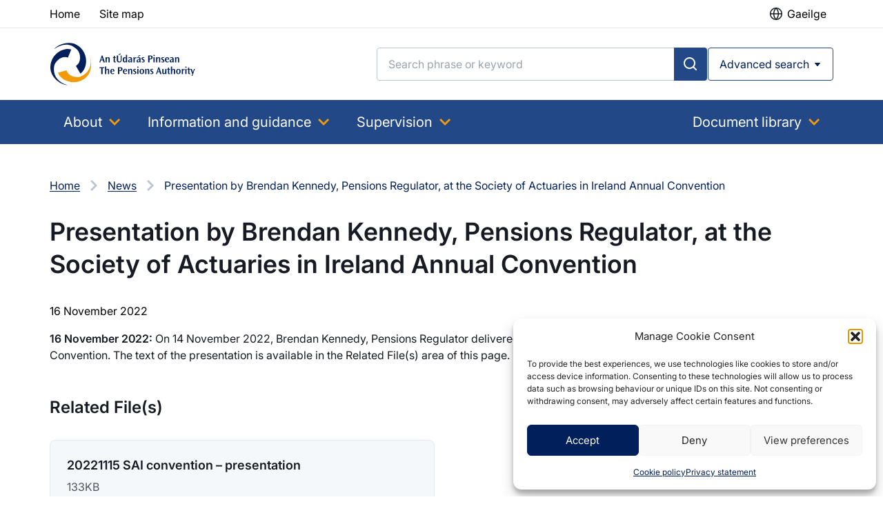

--- FILE ---
content_type: text/html; charset=UTF-8
request_url: https://pensionsauthority.ie/news_press/news_press_archive/presentation_by_brendan_kennedy_pensions_regulator_at_the_society_of_actuaries_in_ireland_annual_convention/
body_size: 35815
content:
<!doctype html>
<html lang="en-GB">
  <head>
    <meta charset="utf-8">
    <meta name="viewport" content="width=device-width, initial-scale=1">
        <meta name='robots' content='index, follow, max-image-preview:large, max-snippet:-1, max-video-preview:-1' />

	<!-- This site is optimized with the Yoast SEO plugin v26.4 - https://yoast.com/wordpress/plugins/seo/ -->
	<title>Presentation by Brendan Kennedy, Pensions Regulator, at the Society of Actuaries in Ireland Annual Convention - pensionsauthority</title>
	<link rel="canonical" href="https://pensionsauthority.ie/news_press/%news_category%/presentation_by_brendan_kennedy_pensions_regulator_at_the_society_of_actuaries_in_ireland_annual_convention/" />
	<meta property="og:locale" content="en_GB" />
	<meta property="og:type" content="article" />
	<meta property="og:title" content="Presentation by Brendan Kennedy, Pensions Regulator, at the Society of Actuaries in Ireland Annual Convention - pensionsauthority" />
	<meta property="og:description" content="16 November 2022: On 14 November 2022, Brendan Kennedy, Pensions Regulator delivered a presentation at the Society of Actuaries in Ireland Annual Convention" />
	<meta property="og:url" content="https://pensionsauthority.ie/news_press/%news_category%/presentation_by_brendan_kennedy_pensions_regulator_at_the_society_of_actuaries_in_ireland_annual_convention/" />
	<meta property="og:site_name" content="pensionsauthority" />
	<meta property="article:modified_time" content="2023-12-20T10:02:29+00:00" />
	<meta name="twitter:card" content="summary_large_image" />
	<meta name="twitter:label1" content="Estimated reading time" />
	<meta name="twitter:data1" content="1 minute" />
	<script type="application/ld+json" class="yoast-schema-graph">{"@context":"https://schema.org","@graph":[{"@type":"WebPage","@id":"https://pensionsauthority.ie/news_press/%news_category%/presentation_by_brendan_kennedy_pensions_regulator_at_the_society_of_actuaries_in_ireland_annual_convention/","url":"https://pensionsauthority.ie/news_press/%news_category%/presentation_by_brendan_kennedy_pensions_regulator_at_the_society_of_actuaries_in_ireland_annual_convention/","name":"Presentation by Brendan Kennedy, Pensions Regulator, at the Society of Actuaries in Ireland Annual Convention - pensionsauthority","isPartOf":{"@id":"https://pensionsauthority.ie/#website"},"datePublished":"2022-11-16T12:23:52+00:00","dateModified":"2023-12-20T10:02:29+00:00","breadcrumb":{"@id":"https://pensionsauthority.ie/news_press/%news_category%/presentation_by_brendan_kennedy_pensions_regulator_at_the_society_of_actuaries_in_ireland_annual_convention/#breadcrumb"},"inLanguage":"en-GB","potentialAction":[{"@type":"ReadAction","target":["https://pensionsauthority.ie/news_press/%news_category%/presentation_by_brendan_kennedy_pensions_regulator_at_the_society_of_actuaries_in_ireland_annual_convention/"]}]},{"@type":"BreadcrumbList","@id":"https://pensionsauthority.ie/news_press/%news_category%/presentation_by_brendan_kennedy_pensions_regulator_at_the_society_of_actuaries_in_ireland_annual_convention/#breadcrumb","itemListElement":[{"@type":"ListItem","position":1,"name":"Home","item":"https://pensionsauthority.ie/"},{"@type":"ListItem","position":2,"name":"News","item":"https://pensionsauthority.ie/news/"},{"@type":"ListItem","position":3,"name":"Presentation by Brendan Kennedy, Pensions Regulator, at the Society of Actuaries in Ireland Annual Convention"}]},{"@type":"WebSite","@id":"https://pensionsauthority.ie/#website","url":"https://pensionsauthority.ie/","name":"Pensions Authority","description":"","publisher":{"@id":"https://pensionsauthority.ie/#organization"},"potentialAction":[{"@type":"SearchAction","target":{"@type":"EntryPoint","urlTemplate":"https://pensionsauthority.ie/?s={search_term_string}"},"query-input":{"@type":"PropertyValueSpecification","valueRequired":true,"valueName":"search_term_string"}}],"inLanguage":"en-GB"},{"@type":"Organization","@id":"https://pensionsauthority.ie/#organization","name":"Pensions Authority","url":"https://pensionsauthority.ie/","logo":{"@type":"ImageObject","inLanguage":"en-GB","@id":"https://pensionsauthority.ie/#/schema/logo/image/","url":"https://pensionsauthority.ie/wp-content/uploads/2023/06/pension-logo.png","contentUrl":"https://pensionsauthority.ie/wp-content/uploads/2023/06/pension-logo.png","width":375,"height":115,"caption":"Pensions Authority"},"image":{"@id":"https://pensionsauthority.ie/#/schema/logo/image/"}}]}</script>
	<!-- / Yoast SEO plugin. -->


<link rel='dns-prefetch' href='//www.googletagmanager.com' />
<style id='wp-img-auto-sizes-contain-inline-css'>
img:is([sizes=auto i],[sizes^="auto," i]){contain-intrinsic-size:3000px 1500px}
/*# sourceURL=wp-img-auto-sizes-contain-inline-css */
</style>
<style id='wp-emoji-styles-inline-css'>

	img.wp-smiley, img.emoji {
		display: inline !important;
		border: none !important;
		box-shadow: none !important;
		height: 1em !important;
		width: 1em !important;
		margin: 0 0.07em !important;
		vertical-align: -0.1em !important;
		background: none !important;
		padding: 0 !important;
	}
/*# sourceURL=wp-emoji-styles-inline-css */
</style>
<style id='wp-block-library-inline-css'>
:root{--wp-block-synced-color:#7a00df;--wp-block-synced-color--rgb:122,0,223;--wp-bound-block-color:var(--wp-block-synced-color);--wp-editor-canvas-background:#ddd;--wp-admin-theme-color:#007cba;--wp-admin-theme-color--rgb:0,124,186;--wp-admin-theme-color-darker-10:#006ba1;--wp-admin-theme-color-darker-10--rgb:0,107,160.5;--wp-admin-theme-color-darker-20:#005a87;--wp-admin-theme-color-darker-20--rgb:0,90,135;--wp-admin-border-width-focus:2px}@media (min-resolution:192dpi){:root{--wp-admin-border-width-focus:1.5px}}.wp-element-button{cursor:pointer}:root .has-very-light-gray-background-color{background-color:#eee}:root .has-very-dark-gray-background-color{background-color:#313131}:root .has-very-light-gray-color{color:#eee}:root .has-very-dark-gray-color{color:#313131}:root .has-vivid-green-cyan-to-vivid-cyan-blue-gradient-background{background:linear-gradient(135deg,#00d084,#0693e3)}:root .has-purple-crush-gradient-background{background:linear-gradient(135deg,#34e2e4,#4721fb 50%,#ab1dfe)}:root .has-hazy-dawn-gradient-background{background:linear-gradient(135deg,#faaca8,#dad0ec)}:root .has-subdued-olive-gradient-background{background:linear-gradient(135deg,#fafae1,#67a671)}:root .has-atomic-cream-gradient-background{background:linear-gradient(135deg,#fdd79a,#004a59)}:root .has-nightshade-gradient-background{background:linear-gradient(135deg,#330968,#31cdcf)}:root .has-midnight-gradient-background{background:linear-gradient(135deg,#020381,#2874fc)}:root{--wp--preset--font-size--normal:16px;--wp--preset--font-size--huge:42px}.has-regular-font-size{font-size:1em}.has-larger-font-size{font-size:2.625em}.has-normal-font-size{font-size:var(--wp--preset--font-size--normal)}.has-huge-font-size{font-size:var(--wp--preset--font-size--huge)}.has-text-align-center{text-align:center}.has-text-align-left{text-align:left}.has-text-align-right{text-align:right}.has-fit-text{white-space:nowrap!important}#end-resizable-editor-section{display:none}.aligncenter{clear:both}.items-justified-left{justify-content:flex-start}.items-justified-center{justify-content:center}.items-justified-right{justify-content:flex-end}.items-justified-space-between{justify-content:space-between}.screen-reader-text{border:0;clip-path:inset(50%);height:1px;margin:-1px;overflow:hidden;padding:0;position:absolute;width:1px;word-wrap:normal!important}.screen-reader-text:focus{background-color:#ddd;clip-path:none;color:#444;display:block;font-size:1em;height:auto;left:5px;line-height:normal;padding:15px 23px 14px;text-decoration:none;top:5px;width:auto;z-index:100000}html :where(.has-border-color){border-style:solid}html :where([style*=border-top-color]){border-top-style:solid}html :where([style*=border-right-color]){border-right-style:solid}html :where([style*=border-bottom-color]){border-bottom-style:solid}html :where([style*=border-left-color]){border-left-style:solid}html :where([style*=border-width]){border-style:solid}html :where([style*=border-top-width]){border-top-style:solid}html :where([style*=border-right-width]){border-right-style:solid}html :where([style*=border-bottom-width]){border-bottom-style:solid}html :where([style*=border-left-width]){border-left-style:solid}html :where(img[class*=wp-image-]){height:auto;max-width:100%}:where(figure){margin:0 0 1em}html :where(.is-position-sticky){--wp-admin--admin-bar--position-offset:var(--wp-admin--admin-bar--height,0px)}@media screen and (max-width:600px){html :where(.is-position-sticky){--wp-admin--admin-bar--position-offset:0px}}

/*# sourceURL=wp-block-library-inline-css */
</style><style id='global-styles-inline-css'>
:root{--wp--preset--aspect-ratio--square: 1;--wp--preset--aspect-ratio--4-3: 4/3;--wp--preset--aspect-ratio--3-4: 3/4;--wp--preset--aspect-ratio--3-2: 3/2;--wp--preset--aspect-ratio--2-3: 2/3;--wp--preset--aspect-ratio--16-9: 16/9;--wp--preset--aspect-ratio--9-16: 9/16;--wp--preset--color--black: #000;--wp--preset--color--cyan-bluish-gray: #abb8c3;--wp--preset--color--white: #fff;--wp--preset--color--pale-pink: #f78da7;--wp--preset--color--vivid-red: #cf2e2e;--wp--preset--color--luminous-vivid-orange: #ff6900;--wp--preset--color--luminous-vivid-amber: #fcb900;--wp--preset--color--light-green-cyan: #7bdcb5;--wp--preset--color--vivid-green-cyan: #00d084;--wp--preset--color--pale-cyan-blue: #8ed1fc;--wp--preset--color--vivid-cyan-blue: #0693e3;--wp--preset--color--vivid-purple: #9b51e0;--wp--preset--color--transparent: transparent;--wp--preset--color--primary-main: #224887;--wp--preset--color--primary-main-shades-12-p: rgba(34, 72, 135, 0.12);--wp--preset--color--primary-dark-1: #001f5b;--wp--preset--color--primary-dark-2: #001742;--wp--preset--color--primary-light: #507ab7;--wp--preset--color--secondary-main: #f6bb45;--wp--preset--color--secondary-dark: #f19b0a;--wp--preset--color--secondary-light: #f9d172;--wp--preset--color--grey-500: #e4e7ec;--wp--preset--color--grey-700: #bcc4d1;--wp--preset--color--grey-900: #a8a8a8;--wp--preset--color--text-primary: #171a22;--wp--preset--color--text-secondary: #515560;--wp--preset--color--text-disabled: #707685;--wp--preset--color--light-blue-1: #f5f8fb;--wp--preset--color--light-blue-2: #ebf0f6;--wp--preset--color--error-main: #dc2626;--wp--preset--color--error-dark: #bd1b29;--wp--preset--color--error-shades-12-p: rgba(220, 38, 38, 0.12);--wp--preset--color--success-main: #008021;--wp--preset--color--success-shades-12-p: rgba(0, 128, 33, 0.12);--wp--preset--gradient--vivid-cyan-blue-to-vivid-purple: linear-gradient(135deg,rgb(6,147,227) 0%,rgb(155,81,224) 100%);--wp--preset--gradient--light-green-cyan-to-vivid-green-cyan: linear-gradient(135deg,rgb(122,220,180) 0%,rgb(0,208,130) 100%);--wp--preset--gradient--luminous-vivid-amber-to-luminous-vivid-orange: linear-gradient(135deg,rgb(252,185,0) 0%,rgb(255,105,0) 100%);--wp--preset--gradient--luminous-vivid-orange-to-vivid-red: linear-gradient(135deg,rgb(255,105,0) 0%,rgb(207,46,46) 100%);--wp--preset--gradient--very-light-gray-to-cyan-bluish-gray: linear-gradient(135deg,rgb(238,238,238) 0%,rgb(169,184,195) 100%);--wp--preset--gradient--cool-to-warm-spectrum: linear-gradient(135deg,rgb(74,234,220) 0%,rgb(151,120,209) 20%,rgb(207,42,186) 40%,rgb(238,44,130) 60%,rgb(251,105,98) 80%,rgb(254,248,76) 100%);--wp--preset--gradient--blush-light-purple: linear-gradient(135deg,rgb(255,206,236) 0%,rgb(152,150,240) 100%);--wp--preset--gradient--blush-bordeaux: linear-gradient(135deg,rgb(254,205,165) 0%,rgb(254,45,45) 50%,rgb(107,0,62) 100%);--wp--preset--gradient--luminous-dusk: linear-gradient(135deg,rgb(255,203,112) 0%,rgb(199,81,192) 50%,rgb(65,88,208) 100%);--wp--preset--gradient--pale-ocean: linear-gradient(135deg,rgb(255,245,203) 0%,rgb(182,227,212) 50%,rgb(51,167,181) 100%);--wp--preset--gradient--electric-grass: linear-gradient(135deg,rgb(202,248,128) 0%,rgb(113,206,126) 100%);--wp--preset--gradient--midnight: linear-gradient(135deg,rgb(2,3,129) 0%,rgb(40,116,252) 100%);--wp--preset--font-size--small: 13px;--wp--preset--font-size--medium: 20px;--wp--preset--font-size--large: 36px;--wp--preset--font-size--x-large: 42px;--wp--preset--font-size--xs: 0.75rem;--wp--preset--font-size--sm: 0.875rem;--wp--preset--font-size--base: 1rem;--wp--preset--font-size--lg: 1.125rem;--wp--preset--font-size--xl: 1.25rem;--wp--preset--font-size--2-xl: 1.5rem;--wp--preset--font-size--3-xl: 1.875rem;--wp--preset--font-size--4-xl: 2.25rem;--wp--preset--font-size--5-xl: 3rem;--wp--preset--font-size--6-xl: 3.75rem;--wp--preset--font-size--7-xl: 4.5rem;--wp--preset--font-size--8-xl: 6rem;--wp--preset--font-size--9-xl: 8rem;--wp--preset--font-family--main: Inter,system,sans-serif;--wp--preset--spacing--20: 0.44rem;--wp--preset--spacing--30: 0.67rem;--wp--preset--spacing--40: 1rem;--wp--preset--spacing--50: 1.5rem;--wp--preset--spacing--60: 2.25rem;--wp--preset--spacing--70: 3.38rem;--wp--preset--spacing--80: 5.06rem;--wp--preset--shadow--natural: 6px 6px 9px rgba(0, 0, 0, 0.2);--wp--preset--shadow--deep: 12px 12px 50px rgba(0, 0, 0, 0.4);--wp--preset--shadow--sharp: 6px 6px 0px rgba(0, 0, 0, 0.2);--wp--preset--shadow--outlined: 6px 6px 0px -3px rgb(255, 255, 255), 6px 6px rgb(0, 0, 0);--wp--preset--shadow--crisp: 6px 6px 0px rgb(0, 0, 0);}:where(body) { margin: 0; }.wp-site-blocks > .alignleft { float: left; margin-right: 2em; }.wp-site-blocks > .alignright { float: right; margin-left: 2em; }.wp-site-blocks > .aligncenter { justify-content: center; margin-left: auto; margin-right: auto; }:where(.is-layout-flex){gap: 0.5em;}:where(.is-layout-grid){gap: 0.5em;}.is-layout-flow > .alignleft{float: left;margin-inline-start: 0;margin-inline-end: 2em;}.is-layout-flow > .alignright{float: right;margin-inline-start: 2em;margin-inline-end: 0;}.is-layout-flow > .aligncenter{margin-left: auto !important;margin-right: auto !important;}.is-layout-constrained > .alignleft{float: left;margin-inline-start: 0;margin-inline-end: 2em;}.is-layout-constrained > .alignright{float: right;margin-inline-start: 2em;margin-inline-end: 0;}.is-layout-constrained > .aligncenter{margin-left: auto !important;margin-right: auto !important;}.is-layout-constrained > :where(:not(.alignleft):not(.alignright):not(.alignfull)){margin-left: auto !important;margin-right: auto !important;}body .is-layout-flex{display: flex;}.is-layout-flex{flex-wrap: wrap;align-items: center;}.is-layout-flex > :is(*, div){margin: 0;}body .is-layout-grid{display: grid;}.is-layout-grid > :is(*, div){margin: 0;}body{padding-top: 0px;padding-right: 0px;padding-bottom: 0px;padding-left: 0px;}a:where(:not(.wp-element-button)){text-decoration: underline;}:root :where(.wp-element-button, .wp-block-button__link){background-color: #32373c;border-width: 0;color: #fff;font-family: inherit;font-size: inherit;font-style: inherit;font-weight: inherit;letter-spacing: inherit;line-height: inherit;padding-top: calc(0.667em + 2px);padding-right: calc(1.333em + 2px);padding-bottom: calc(0.667em + 2px);padding-left: calc(1.333em + 2px);text-decoration: none;text-transform: inherit;}.has-black-color{color: var(--wp--preset--color--black) !important;}.has-cyan-bluish-gray-color{color: var(--wp--preset--color--cyan-bluish-gray) !important;}.has-white-color{color: var(--wp--preset--color--white) !important;}.has-pale-pink-color{color: var(--wp--preset--color--pale-pink) !important;}.has-vivid-red-color{color: var(--wp--preset--color--vivid-red) !important;}.has-luminous-vivid-orange-color{color: var(--wp--preset--color--luminous-vivid-orange) !important;}.has-luminous-vivid-amber-color{color: var(--wp--preset--color--luminous-vivid-amber) !important;}.has-light-green-cyan-color{color: var(--wp--preset--color--light-green-cyan) !important;}.has-vivid-green-cyan-color{color: var(--wp--preset--color--vivid-green-cyan) !important;}.has-pale-cyan-blue-color{color: var(--wp--preset--color--pale-cyan-blue) !important;}.has-vivid-cyan-blue-color{color: var(--wp--preset--color--vivid-cyan-blue) !important;}.has-vivid-purple-color{color: var(--wp--preset--color--vivid-purple) !important;}.has-transparent-color{color: var(--wp--preset--color--transparent) !important;}.has-primary-main-color{color: var(--wp--preset--color--primary-main) !important;}.has-primary-main-shades-12-p-color{color: var(--wp--preset--color--primary-main-shades-12-p) !important;}.has-primary-dark-1-color{color: var(--wp--preset--color--primary-dark-1) !important;}.has-primary-dark-2-color{color: var(--wp--preset--color--primary-dark-2) !important;}.has-primary-light-color{color: var(--wp--preset--color--primary-light) !important;}.has-secondary-main-color{color: var(--wp--preset--color--secondary-main) !important;}.has-secondary-dark-color{color: var(--wp--preset--color--secondary-dark) !important;}.has-secondary-light-color{color: var(--wp--preset--color--secondary-light) !important;}.has-grey-500-color{color: var(--wp--preset--color--grey-500) !important;}.has-grey-700-color{color: var(--wp--preset--color--grey-700) !important;}.has-grey-900-color{color: var(--wp--preset--color--grey-900) !important;}.has-text-primary-color{color: var(--wp--preset--color--text-primary) !important;}.has-text-secondary-color{color: var(--wp--preset--color--text-secondary) !important;}.has-text-disabled-color{color: var(--wp--preset--color--text-disabled) !important;}.has-light-blue-1-color{color: var(--wp--preset--color--light-blue-1) !important;}.has-light-blue-2-color{color: var(--wp--preset--color--light-blue-2) !important;}.has-error-main-color{color: var(--wp--preset--color--error-main) !important;}.has-error-dark-color{color: var(--wp--preset--color--error-dark) !important;}.has-error-shades-12-p-color{color: var(--wp--preset--color--error-shades-12-p) !important;}.has-success-main-color{color: var(--wp--preset--color--success-main) !important;}.has-success-shades-12-p-color{color: var(--wp--preset--color--success-shades-12-p) !important;}.has-black-background-color{background-color: var(--wp--preset--color--black) !important;}.has-cyan-bluish-gray-background-color{background-color: var(--wp--preset--color--cyan-bluish-gray) !important;}.has-white-background-color{background-color: var(--wp--preset--color--white) !important;}.has-pale-pink-background-color{background-color: var(--wp--preset--color--pale-pink) !important;}.has-vivid-red-background-color{background-color: var(--wp--preset--color--vivid-red) !important;}.has-luminous-vivid-orange-background-color{background-color: var(--wp--preset--color--luminous-vivid-orange) !important;}.has-luminous-vivid-amber-background-color{background-color: var(--wp--preset--color--luminous-vivid-amber) !important;}.has-light-green-cyan-background-color{background-color: var(--wp--preset--color--light-green-cyan) !important;}.has-vivid-green-cyan-background-color{background-color: var(--wp--preset--color--vivid-green-cyan) !important;}.has-pale-cyan-blue-background-color{background-color: var(--wp--preset--color--pale-cyan-blue) !important;}.has-vivid-cyan-blue-background-color{background-color: var(--wp--preset--color--vivid-cyan-blue) !important;}.has-vivid-purple-background-color{background-color: var(--wp--preset--color--vivid-purple) !important;}.has-transparent-background-color{background-color: var(--wp--preset--color--transparent) !important;}.has-primary-main-background-color{background-color: var(--wp--preset--color--primary-main) !important;}.has-primary-main-shades-12-p-background-color{background-color: var(--wp--preset--color--primary-main-shades-12-p) !important;}.has-primary-dark-1-background-color{background-color: var(--wp--preset--color--primary-dark-1) !important;}.has-primary-dark-2-background-color{background-color: var(--wp--preset--color--primary-dark-2) !important;}.has-primary-light-background-color{background-color: var(--wp--preset--color--primary-light) !important;}.has-secondary-main-background-color{background-color: var(--wp--preset--color--secondary-main) !important;}.has-secondary-dark-background-color{background-color: var(--wp--preset--color--secondary-dark) !important;}.has-secondary-light-background-color{background-color: var(--wp--preset--color--secondary-light) !important;}.has-grey-500-background-color{background-color: var(--wp--preset--color--grey-500) !important;}.has-grey-700-background-color{background-color: var(--wp--preset--color--grey-700) !important;}.has-grey-900-background-color{background-color: var(--wp--preset--color--grey-900) !important;}.has-text-primary-background-color{background-color: var(--wp--preset--color--text-primary) !important;}.has-text-secondary-background-color{background-color: var(--wp--preset--color--text-secondary) !important;}.has-text-disabled-background-color{background-color: var(--wp--preset--color--text-disabled) !important;}.has-light-blue-1-background-color{background-color: var(--wp--preset--color--light-blue-1) !important;}.has-light-blue-2-background-color{background-color: var(--wp--preset--color--light-blue-2) !important;}.has-error-main-background-color{background-color: var(--wp--preset--color--error-main) !important;}.has-error-dark-background-color{background-color: var(--wp--preset--color--error-dark) !important;}.has-error-shades-12-p-background-color{background-color: var(--wp--preset--color--error-shades-12-p) !important;}.has-success-main-background-color{background-color: var(--wp--preset--color--success-main) !important;}.has-success-shades-12-p-background-color{background-color: var(--wp--preset--color--success-shades-12-p) !important;}.has-black-border-color{border-color: var(--wp--preset--color--black) !important;}.has-cyan-bluish-gray-border-color{border-color: var(--wp--preset--color--cyan-bluish-gray) !important;}.has-white-border-color{border-color: var(--wp--preset--color--white) !important;}.has-pale-pink-border-color{border-color: var(--wp--preset--color--pale-pink) !important;}.has-vivid-red-border-color{border-color: var(--wp--preset--color--vivid-red) !important;}.has-luminous-vivid-orange-border-color{border-color: var(--wp--preset--color--luminous-vivid-orange) !important;}.has-luminous-vivid-amber-border-color{border-color: var(--wp--preset--color--luminous-vivid-amber) !important;}.has-light-green-cyan-border-color{border-color: var(--wp--preset--color--light-green-cyan) !important;}.has-vivid-green-cyan-border-color{border-color: var(--wp--preset--color--vivid-green-cyan) !important;}.has-pale-cyan-blue-border-color{border-color: var(--wp--preset--color--pale-cyan-blue) !important;}.has-vivid-cyan-blue-border-color{border-color: var(--wp--preset--color--vivid-cyan-blue) !important;}.has-vivid-purple-border-color{border-color: var(--wp--preset--color--vivid-purple) !important;}.has-transparent-border-color{border-color: var(--wp--preset--color--transparent) !important;}.has-primary-main-border-color{border-color: var(--wp--preset--color--primary-main) !important;}.has-primary-main-shades-12-p-border-color{border-color: var(--wp--preset--color--primary-main-shades-12-p) !important;}.has-primary-dark-1-border-color{border-color: var(--wp--preset--color--primary-dark-1) !important;}.has-primary-dark-2-border-color{border-color: var(--wp--preset--color--primary-dark-2) !important;}.has-primary-light-border-color{border-color: var(--wp--preset--color--primary-light) !important;}.has-secondary-main-border-color{border-color: var(--wp--preset--color--secondary-main) !important;}.has-secondary-dark-border-color{border-color: var(--wp--preset--color--secondary-dark) !important;}.has-secondary-light-border-color{border-color: var(--wp--preset--color--secondary-light) !important;}.has-grey-500-border-color{border-color: var(--wp--preset--color--grey-500) !important;}.has-grey-700-border-color{border-color: var(--wp--preset--color--grey-700) !important;}.has-grey-900-border-color{border-color: var(--wp--preset--color--grey-900) !important;}.has-text-primary-border-color{border-color: var(--wp--preset--color--text-primary) !important;}.has-text-secondary-border-color{border-color: var(--wp--preset--color--text-secondary) !important;}.has-text-disabled-border-color{border-color: var(--wp--preset--color--text-disabled) !important;}.has-light-blue-1-border-color{border-color: var(--wp--preset--color--light-blue-1) !important;}.has-light-blue-2-border-color{border-color: var(--wp--preset--color--light-blue-2) !important;}.has-error-main-border-color{border-color: var(--wp--preset--color--error-main) !important;}.has-error-dark-border-color{border-color: var(--wp--preset--color--error-dark) !important;}.has-error-shades-12-p-border-color{border-color: var(--wp--preset--color--error-shades-12-p) !important;}.has-success-main-border-color{border-color: var(--wp--preset--color--success-main) !important;}.has-success-shades-12-p-border-color{border-color: var(--wp--preset--color--success-shades-12-p) !important;}.has-vivid-cyan-blue-to-vivid-purple-gradient-background{background: var(--wp--preset--gradient--vivid-cyan-blue-to-vivid-purple) !important;}.has-light-green-cyan-to-vivid-green-cyan-gradient-background{background: var(--wp--preset--gradient--light-green-cyan-to-vivid-green-cyan) !important;}.has-luminous-vivid-amber-to-luminous-vivid-orange-gradient-background{background: var(--wp--preset--gradient--luminous-vivid-amber-to-luminous-vivid-orange) !important;}.has-luminous-vivid-orange-to-vivid-red-gradient-background{background: var(--wp--preset--gradient--luminous-vivid-orange-to-vivid-red) !important;}.has-very-light-gray-to-cyan-bluish-gray-gradient-background{background: var(--wp--preset--gradient--very-light-gray-to-cyan-bluish-gray) !important;}.has-cool-to-warm-spectrum-gradient-background{background: var(--wp--preset--gradient--cool-to-warm-spectrum) !important;}.has-blush-light-purple-gradient-background{background: var(--wp--preset--gradient--blush-light-purple) !important;}.has-blush-bordeaux-gradient-background{background: var(--wp--preset--gradient--blush-bordeaux) !important;}.has-luminous-dusk-gradient-background{background: var(--wp--preset--gradient--luminous-dusk) !important;}.has-pale-ocean-gradient-background{background: var(--wp--preset--gradient--pale-ocean) !important;}.has-electric-grass-gradient-background{background: var(--wp--preset--gradient--electric-grass) !important;}.has-midnight-gradient-background{background: var(--wp--preset--gradient--midnight) !important;}.has-small-font-size{font-size: var(--wp--preset--font-size--small) !important;}.has-medium-font-size{font-size: var(--wp--preset--font-size--medium) !important;}.has-large-font-size{font-size: var(--wp--preset--font-size--large) !important;}.has-x-large-font-size{font-size: var(--wp--preset--font-size--x-large) !important;}.has-xs-font-size{font-size: var(--wp--preset--font-size--xs) !important;}.has-sm-font-size{font-size: var(--wp--preset--font-size--sm) !important;}.has-base-font-size{font-size: var(--wp--preset--font-size--base) !important;}.has-lg-font-size{font-size: var(--wp--preset--font-size--lg) !important;}.has-xl-font-size{font-size: var(--wp--preset--font-size--xl) !important;}.has-2-xl-font-size{font-size: var(--wp--preset--font-size--2-xl) !important;}.has-3-xl-font-size{font-size: var(--wp--preset--font-size--3-xl) !important;}.has-4-xl-font-size{font-size: var(--wp--preset--font-size--4-xl) !important;}.has-5-xl-font-size{font-size: var(--wp--preset--font-size--5-xl) !important;}.has-6-xl-font-size{font-size: var(--wp--preset--font-size--6-xl) !important;}.has-7-xl-font-size{font-size: var(--wp--preset--font-size--7-xl) !important;}.has-8-xl-font-size{font-size: var(--wp--preset--font-size--8-xl) !important;}.has-9-xl-font-size{font-size: var(--wp--preset--font-size--9-xl) !important;}.has-main-font-family{font-family: var(--wp--preset--font-family--main) !important;}
/*# sourceURL=global-styles-inline-css */
</style>

<link rel='stylesheet' id='cmplz-general-css' href='https://pensionsauthority.ie/wp-content/plugins/complianz-gdpr/assets/css/cookieblocker.min.css?ver=1764161886' media='all' />
<link rel='stylesheet' id='app/0-css' href='https://pensionsauthority.ie/wp-content/themes/pensions-authority-v2/public/css/app.367729.css' media='all' />

<!-- Google tag (gtag.js) snippet added by Site Kit -->
<!-- Google Analytics snippet added by Site Kit -->
<script src="https://www.googletagmanager.com/gtag/js?id=GT-TWR9N3F" id="google_gtagjs-js" async></script>
<script id="google_gtagjs-js-after">
window.dataLayer = window.dataLayer || [];function gtag(){dataLayer.push(arguments);}
gtag("set","linker",{"domains":["pensionsauthority.ie"]});
gtag("js", new Date());
gtag("set", "developer_id.dZTNiMT", true);
gtag("config", "GT-TWR9N3F");
//# sourceURL=google_gtagjs-js-after
</script>
<script src="https://pensionsauthority.ie/wp-content/themes/pensions-authority-v2/resources/scripts/libs/nice-select2.js?ver=6.9" id="nice-select-js"></script>
<script src="https://pensionsauthority.ie/wp-includes/js/jquery/jquery.min.js?ver=3.7.1" id="jquery-core-js"></script>
<script src="https://pensionsauthority.ie/wp-includes/js/jquery/jquery-migrate.min.js?ver=3.4.1" id="jquery-migrate-js"></script>
<link rel="https://api.w.org/" href="https://pensionsauthority.ie/wp-json/" /><link rel="alternate" title="JSON" type="application/json" href="https://pensionsauthority.ie/wp-json/wp/v2/news_press/1223" /><link rel="EditURI" type="application/rsd+xml" title="RSD" href="https://pensionsauthority.ie/xmlrpc.php?rsd" />
<meta name="generator" content="WordPress 6.9" />
<link rel='shortlink' href='https://pensionsauthority.ie/?p=1223' />
<meta name="generator" content="Site Kit by Google 1.166.0" />			<style>.cmplz-hidden {
					display: none !important;
				}</style><meta name="google-site-verification" content="Kieaw6_EYMsCv17aa7uabjAcy4gQT6N03xknO4kxtv8">  </head>

  <body data-cmplz=1 class="wp-singular news_press-template-default single single-news_press postid-1223 wp-custom-logo wp-embed-responsive wp-theme-pensions-authority-v2 presentation_by_brendan_kennedy_pensions_regulator_at_the_society_of_actuaries_in_ireland_annual_convention">
    <svg style="display:none">

  <symbol id="pa-logo" viewBox="0 0 212 64">
    <mask id="mask0_2026_7438" style="mask-type:luminance" maskUnits="userSpaceOnUse" x="0" y="-1" width="211"
      height="65">
      <path d="M0.0703125 63.7507H210.466V-0.0195312H0.0703125V63.7507Z" fill="white" />
    </mask>
    <g mask="url(#mask0_2026_7438)">
      <path d="M79.2357 36.51V37.6321H76.6618V46.3867H74.7618V37.6321H72.1719V36.51H79.2357Z" />
    </g>
    <mask id="mask1_2026_7438" style="mask-type:luminance" maskUnits="userSpaceOnUse" x="0" y="-1" width="211"
      height="65">
      <path d="M0.0703125 63.7507H210.466V-0.0195312H0.0703125V63.7507Z" fill="white" />
    </mask>
    <g mask="url(#mask1_2026_7438)">
      <path
        d="M82.0941 35.5374V40.1316C82.3784 39.5337 83.0514 38.8447 84.2042 38.8447C85.2964 38.8447 85.8352 39.5031 86.0598 39.907C86.3142 40.3561 86.3142 41.0598 86.3142 41.7327V46.3867H84.5483V41.8531C84.5483 41.1793 84.5483 40.8352 84.3245 40.4757C84.2042 40.2519 83.9497 40.0266 83.5013 40.0266C82.977 40.0266 82.5279 40.386 82.288 41.0743C82.0941 41.643 82.0941 42.3911 82.0941 42.8257V46.3867H80.3281V35.5374H82.0941Z" />
    </g>
    <mask id="mask2_2026_7438" style="mask-type:luminance" maskUnits="userSpaceOnUse" x="0" y="-1" width="211"
      height="65">
      <path d="M0.0703125 63.7507H210.466V-0.0195312H0.0703125V63.7507Z" fill="white" />
    </mask>
    <g mask="url(#mask2_2026_7438)">
      <path
        d="M92.2861 41.6267C92.3006 40.49 91.8668 39.7565 91.1195 39.7565C90.5654 39.7565 89.8763 40.3245 89.7422 41.6267H92.2861ZM89.6824 42.4951C89.5927 44.4251 90.3561 45.4882 91.5227 45.4882C92.1512 45.4882 92.7506 45.1287 93.1537 44.8742L93.6481 45.7572C93.2288 45.9963 92.3305 46.5352 91.1939 46.5352C89.2033 46.5352 87.7969 44.9486 87.7969 42.6737C87.7969 40.3842 89.2631 38.8429 91.0889 38.8429C94.1716 38.8429 93.9325 42.0758 93.9325 42.4951H89.6824Z" />
    </g>
    <mask id="mask3_2026_7438" style="mask-type:luminance" maskUnits="userSpaceOnUse" x="0" y="-1" width="211"
      height="65">
      <path d="M0.0703125 63.7507H210.466V-0.0195312H0.0703125V63.7507Z" fill="white" />
    </mask>
    <g mask="url(#mask3_2026_7438)">
      <path
        d="M100.97 37.5716V41.0283H101.748C102.616 41.0283 103.648 40.9095 103.648 39.1428C103.648 37.4972 102.497 37.5716 101.763 37.5716H100.97ZM101.779 36.5092C103.05 36.5092 103.828 36.5391 104.561 36.9883C105.444 37.5271 105.625 38.4844 105.625 39.1129C105.625 41.0736 104.113 42.1213 102.182 42.1213H100.97V46.3867H99.0547V36.5092H101.779Z" />
    </g>
    <mask id="mask4_2026_7438" style="mask-type:luminance" maskUnits="userSpaceOnUse" x="0" y="-1" width="211"
      height="65">
      <path d="M0.0703125 63.7507H210.466V-0.0195312H0.0703125V63.7507Z" fill="white" />
    </mask>
    <g mask="url(#mask4_2026_7438)">
      <path
        d="M110.661 41.6267C110.676 40.49 110.242 39.7565 109.494 39.7565C108.94 39.7565 108.251 40.3245 108.117 41.6267H110.661ZM108.057 42.4951C107.968 44.4251 108.731 45.4882 109.898 45.4882C110.527 45.4882 111.125 45.1287 111.529 44.8742L112.023 45.7572C111.604 45.9963 110.706 46.5352 109.569 46.5352C107.578 46.5352 106.172 44.9486 106.172 42.6737C106.172 40.3842 107.638 38.8429 109.464 38.8429C112.547 38.8429 112.307 42.0758 112.307 42.4951H108.057Z" />
    </g>
    <mask id="mask5_2026_7438" style="mask-type:luminance" maskUnits="userSpaceOnUse" x="0" y="-1" width="211"
      height="65">
      <path d="M0.0703125 63.7507H210.466V-0.0195312H0.0703125V63.7507Z" fill="white" />
    </mask>
    <g mask="url(#mask5_2026_7438)">
      <path
        d="M115.281 38.9941L115.342 40.2818C115.865 39.2026 116.734 38.8439 117.542 38.8439C118.544 38.8439 119.174 39.3835 119.443 39.9514C119.651 40.386 119.681 40.9992 119.681 41.7473V46.3867H117.916V41.8669C117.916 41.4031 118.02 40.0266 116.868 40.0266C115.446 40.0266 115.476 42.1221 115.476 42.8257V46.3867H113.711V38.9941H115.281Z" />
    </g>
    <mask id="mask6_2026_7438" style="mask-type:luminance" maskUnits="userSpaceOnUse" x="0" y="-1" width="211"
      height="65">
      <path d="M0.0703125 63.7507H210.466V-0.0195312H0.0703125V63.7507Z" fill="white" />
    </mask>
    <g mask="url(#mask6_2026_7438)">
      <path
        d="M124.997 40.1298C124.548 39.9504 124.144 39.8155 123.68 39.8155C123.007 39.8155 122.662 40.175 122.662 40.5943C122.662 40.9085 122.917 41.2373 123.53 41.6267L124.174 42.0597C124.953 42.5694 125.745 43.1834 125.745 44.2748C125.745 45.5326 124.698 46.5352 123.111 46.5352C122.213 46.5352 121.51 46.2508 121.031 45.9818L121.451 45.0835C121.825 45.2781 122.379 45.5472 123.052 45.5472C123.62 45.5472 124.144 45.2176 124.144 44.6343C124.144 43.9759 123.44 43.6318 122.917 43.2731L122.319 42.8684C121.495 42.2851 121.047 41.701 121.047 40.9085C121.047 39.801 122.048 38.8429 123.605 38.8429C123.875 38.8429 124.533 38.8728 125.341 39.2177L124.997 40.1298Z" />
    </g>
    <path d="M128.726 46.3848H126.961V38.9922H128.726V46.3848Z" />
    <path
      d="M132.159 42.7036C132.159 43.9307 132.279 45.607 133.551 45.607C134.852 45.607 134.987 43.8257 134.987 42.6292C134.987 41.2074 134.748 39.7703 133.625 39.7703C132.279 39.7703 132.159 41.5968 132.159 42.689V42.7036ZM130.273 42.7641C130.273 40.3988 131.575 38.8421 133.67 38.8421C135.915 38.8421 136.874 40.6234 136.874 42.5993C136.874 44.8888 135.646 46.5352 133.506 46.5352C131.53 46.5352 130.273 45.0536 130.273 42.7787V42.7641Z" />
    <path
      d="M139.977 38.9922L140.037 40.2798C140.561 39.2007 141.429 38.8419 142.237 38.8419C143.24 38.8419 143.869 39.3815 144.138 39.9495C144.346 40.3841 144.376 40.9973 144.376 41.7453V46.3848H142.611V41.8649C142.611 41.4012 142.715 40.0246 141.563 40.0246C140.142 40.0246 140.171 42.1201 140.171 42.8238V46.3848H138.406V38.9922H139.977Z" />
    <path
      d="M149.7 40.1298C149.251 39.9504 148.847 39.8155 148.383 39.8155C147.71 39.8155 147.365 40.175 147.365 40.5943C147.365 40.9085 147.62 41.2373 148.233 41.6267L148.877 42.0597C149.656 42.5694 150.448 43.1834 150.448 44.2748C150.448 45.5326 149.401 46.5352 147.815 46.5352C146.916 46.5352 146.213 46.2508 145.734 45.9818L146.154 45.0835C146.528 45.2781 147.082 45.5472 147.755 45.5472C148.324 45.5472 148.847 45.2176 148.847 44.6343C148.847 43.9759 148.143 43.6318 147.62 43.2731L147.022 42.8684C146.198 42.2851 145.75 41.701 145.75 40.9085C145.75 39.801 146.751 38.8429 148.308 38.8429C148.578 38.8429 149.236 38.8728 150.044 39.2177L149.7 40.1298Z" />
    <path
      d="M156.746 42.4808H158.931L157.853 39.024L156.746 42.4808ZM158.721 36.51L162.178 46.3867H160.188L159.245 43.4833H156.431L155.503 46.3867H154.172L157.569 36.51H158.721Z" />
    <path
      d="M164.938 38.9931V43.5122C164.938 44.0963 164.938 44.5454 165.132 44.8742C165.282 45.1586 165.582 45.3533 165.985 45.3533C166.524 45.3533 166.973 44.9639 167.213 44.2603C167.377 43.7521 167.377 43.0186 167.377 42.5396V38.9931H169.128V46.3857H167.571L167.497 45.0988C166.943 46.237 166.015 46.5352 165.326 46.5352C164.354 46.5352 163.681 45.9818 163.411 45.3088C163.216 44.8742 163.172 44.3507 163.172 43.6325V38.9931H164.938Z" />
    <path
      d="M173.075 37.0328V38.9926H174.452V39.9661H173.135V44.3211C173.135 44.9489 173.135 45.4425 173.779 45.4425C174.018 45.4425 174.212 45.3681 174.346 45.3237L174.602 46.2664C174.108 46.4304 173.599 46.4902 173.075 46.4902C172.387 46.4902 171.832 46.2511 171.579 45.7575C171.369 45.3536 171.384 44.8745 171.384 44.4553V39.9661H170.352V38.9926H171.458L171.504 37.0328H173.075Z" />
    <path
      d="M177.617 35.5354V40.1296C177.901 39.5318 178.574 38.8427 179.727 38.8427C180.819 38.8427 181.358 39.5011 181.583 39.905C181.837 40.3542 181.837 41.0578 181.837 41.7308V46.3848H180.071V41.8511C180.071 41.1774 180.071 40.8332 179.847 40.4738C179.727 40.2499 179.472 40.0246 179.024 40.0246C178.5 40.0246 178.051 40.3841 177.811 41.0724C177.617 41.6411 177.617 42.3892 177.617 42.8238V46.3848H175.852V35.5354H177.617Z" />
    <path
      d="M185.175 42.7036C185.175 43.9307 185.294 45.607 186.566 45.607C187.868 45.607 188.003 43.8257 188.003 42.6292C188.003 41.2074 187.764 39.7703 186.641 39.7703C185.294 39.7703 185.175 41.5968 185.175 42.689V42.7036ZM183.289 42.7641C183.289 40.3988 184.591 38.8421 186.685 38.8421C188.93 38.8421 189.889 40.6234 189.889 42.5993C189.889 44.8888 188.661 46.5352 186.521 46.5352C184.546 46.5352 183.289 45.0536 183.289 42.7787V42.7641Z" />
    <path
      d="M193.016 38.9922L193.061 40.8332C193.45 39.5762 194.214 38.8718 194.916 38.8718C195.096 38.8718 195.291 38.8879 195.605 38.9922L195.306 40.5335C195.096 40.4584 194.871 40.4439 194.722 40.4439C194.214 40.4439 193.69 40.8033 193.436 41.4617C193.196 42.0902 193.196 43.2269 193.196 43.7366V46.3848H191.43V38.9922H193.016Z" />
    <path d="M198.382 46.3848H196.617V38.9922H198.382V46.3848Z" />
    <path
      d="M202.333 37.0328V38.9926H203.71V39.9661H202.393V44.3211C202.393 44.9489 202.393 45.4425 203.037 45.4425C203.275 45.4425 203.47 45.3681 203.605 45.3237L203.859 46.2664C203.366 46.4304 202.857 46.4902 202.333 46.4902C201.644 46.4902 201.09 46.2511 200.836 45.7575C200.627 45.3536 200.642 44.8745 200.642 44.4553V39.9661H199.609V38.9926H200.716L200.761 37.0328H202.333Z" />
    <path
      d="M206.016 38.9928L207.692 43.8269L209.203 38.9928H210.46L206.914 49.1094H205.448C205.836 48.5407 206.435 47.5826 206.839 46.3853L204.07 38.9928H206.016Z" />
    <path
      d="M74.6441 25.5179H76.8293L75.7517 22.0611L74.6441 25.5179ZM76.6193 19.5471L80.0768 29.4238H78.0863L77.1436 26.5204H74.3299L73.4017 29.4238H72.0703L75.4673 19.5471H76.6193Z" />
    <path
      d="M82.6494 22.0293L82.7092 23.3169C83.2334 22.2378 84.1011 21.8791 84.9089 21.8791C85.9115 21.8791 86.5407 22.4186 86.8098 22.9866C87.019 23.4212 87.0489 24.0344 87.0489 24.7824V29.4219H85.283V24.9028C85.283 24.4383 85.388 23.0617 84.236 23.0617C82.8142 23.0617 82.8433 25.1572 82.8433 25.8609V29.4219H81.0781V22.0293H82.6494Z" />
    <path
      d="M94.4967 20.0699V22.0297H95.8733V23.0032H94.5565V27.3582C94.5565 27.986 94.5565 28.4796 95.2003 28.4796C95.4387 28.4796 95.6334 28.4052 95.7683 28.3608L96.0227 29.3035C95.5291 29.4676 95.021 29.5273 94.4967 29.5273C93.8076 29.5273 93.2543 29.2882 92.9998 28.7946C92.7905 28.3907 92.8059 27.9116 92.8059 27.4924V23.0032H91.7734V22.0297H92.8802L92.9254 20.0699H94.4967Z" />
    <path
      d="M99.1967 19.5461V25.1436C99.1967 26.475 99.2265 27.0736 99.5707 27.5971C99.9148 28.1359 100.513 28.3911 101.097 28.3911C101.65 28.3911 102.399 28.1359 102.729 27.4177C102.952 26.9839 103.058 26.5194 103.058 25.129V19.5461H104.36V25.1735C104.36 25.8771 104.629 29.5723 100.737 29.5723C100.184 29.5723 98.4777 29.4979 97.64 27.8071C97.341 27.2077 97.2812 26.5194 97.2812 25.3973V19.5461H99.1967Z" />
    <path
      d="M107.808 25.7261C107.808 26.7593 107.957 28.3904 109.095 28.3904C110.441 28.3904 110.441 26.1607 110.441 25.6962C110.441 24.709 110.307 23.0626 109.14 23.0626C108.406 23.0626 107.808 23.9157 107.808 25.7116V25.7261ZM112.207 18.5727V29.4228H110.636L110.575 28.1505C110.038 29.1829 109.274 29.5723 108.481 29.5723C106.745 29.5723 105.938 27.7764 105.938 25.7407C105.938 23.0925 107.254 21.88 108.586 21.88C109.827 21.88 110.277 22.8082 110.441 23.137V18.5727H112.207Z" />
    <path
      d="M115.308 27.3878C115.308 28.1359 115.831 28.48 116.31 28.48C116.818 28.48 117.208 28.1359 117.418 27.6561C117.642 27.1188 117.672 26.5347 117.672 25.7713V25.3674C115.981 26.0557 115.308 26.4596 115.308 27.3733V27.3878ZM117.911 29.4228L117.791 28.1957C117.283 29.1384 116.504 29.5723 115.622 29.5723C114.305 29.5723 113.602 28.5697 113.602 27.5817C113.602 25.9806 115.217 25.3521 117.672 24.4998V24.3043C117.672 23.3616 117.133 22.9584 116.236 22.9584C115.457 22.9584 114.843 23.2727 114.409 23.4957L114.005 22.5836C114.649 22.2548 115.546 21.88 116.625 21.88C117.327 21.88 118.645 22.0601 119.169 23.0182C119.348 23.3769 119.394 23.7065 119.394 24.5151V26.7141C119.394 27.6116 119.438 28.5398 119.617 29.4228H117.911Z" />
    <path
      d="M123.001 22.0293L123.045 23.8703C123.434 22.6133 124.198 21.9089 124.9 21.9089C125.081 21.9089 125.276 21.925 125.59 22.0293L125.29 23.5707C125.081 23.4955 124.856 23.481 124.706 23.481C124.198 23.481 123.674 23.8404 123.42 24.4988C123.18 25.1273 123.18 26.264 123.18 26.7737V29.4219H121.414V22.0293H123.001Z" />
    <path
      d="M127.605 27.3878C127.605 28.1359 128.128 28.48 128.607 28.48C129.115 28.48 129.505 28.1359 129.715 27.6561C129.939 27.1188 129.969 26.5347 129.969 25.7713V25.3674C128.278 26.0557 127.605 26.4596 127.605 27.3733V27.3878ZM130.208 29.4228L130.088 28.1957C129.58 29.1384 128.802 29.5723 127.919 29.5723C126.602 29.5723 125.898 28.5697 125.898 27.5817C125.898 25.9806 127.514 25.3521 129.969 24.4998V24.3043C129.969 23.3616 129.43 22.9584 128.533 22.9584C127.754 22.9584 127.14 23.2727 126.706 23.4957L126.302 22.5836C126.946 22.2548 127.843 21.88 128.921 21.88C129.624 21.88 130.942 22.0601 131.466 23.0182C131.645 23.3769 131.691 23.7065 131.691 24.5151V26.7141C131.691 27.6116 131.735 28.5398 131.914 29.4228H130.208Z" />
    <path
      d="M137.036 23.1669C136.587 22.9875 136.183 22.8526 135.719 22.8526C135.046 22.8526 134.701 23.2121 134.701 23.6314C134.701 23.9456 134.956 24.2744 135.569 24.6638L136.213 25.0969C136.992 25.6066 137.784 26.2205 137.784 27.3119C137.784 28.5697 136.737 29.5723 135.151 29.5723C134.252 29.5723 133.549 29.2879 133.07 29.0189L133.49 28.1206C133.864 28.3153 134.418 28.5843 135.091 28.5843C135.659 28.5843 136.183 28.2547 136.183 27.6714C136.183 27.013 135.479 26.6689 134.956 26.3102L134.358 25.9055C133.534 25.3222 133.086 24.7381 133.086 23.9456C133.086 22.8381 134.087 21.8792 135.644 21.8792C135.914 21.8792 136.572 21.9099 137.38 22.2548L137.036 23.1669Z" />
    <path
      d="M144.65 20.6087V24.0654H145.428C146.296 24.0654 147.328 23.9466 147.328 22.1799C147.328 20.5343 146.177 20.6087 145.442 20.6087H144.65ZM145.458 19.5463C146.73 19.5463 147.508 19.5762 148.241 20.0254C149.124 20.5642 149.305 21.5215 149.305 22.15C149.305 24.1107 147.793 25.1584 145.862 25.1584H144.65V29.4238H142.734V19.5463H145.458Z" />
    <path d="M152.218 29.4219H150.453V22.0293H152.218V29.4219Z" />
    <path
      d="M155.883 22.0293L155.944 23.3169C156.467 22.2378 157.335 21.8791 158.143 21.8791C159.146 21.8791 159.775 22.4186 160.044 22.9866C160.253 23.4212 160.283 24.0344 160.283 24.7824V29.4219H158.517V24.9028C158.517 24.4383 158.622 23.0617 157.47 23.0617C156.048 23.0617 156.078 25.1572 156.078 25.8609V29.4219H154.312V22.0293H155.883Z" />
    <path
      d="M165.606 23.1669C165.157 22.9875 164.753 22.8526 164.29 22.8526C163.617 22.8526 163.272 23.2121 163.272 23.6314C163.272 23.9456 163.526 24.2744 164.139 24.6638L164.783 25.0969C165.562 25.6066 166.354 26.2205 166.354 27.3119C166.354 28.5697 165.307 29.5723 163.721 29.5723C162.823 29.5723 162.12 29.2879 161.641 29.0189L162.06 28.1206C162.434 28.3153 162.988 28.5843 163.661 28.5843C164.23 28.5843 164.753 28.2547 164.753 27.6714C164.753 27.013 164.05 26.6689 163.526 26.3102L162.928 25.9055C162.104 25.3222 161.656 24.7381 161.656 23.9456C161.656 22.8381 162.658 21.8792 164.214 21.8792C164.484 21.8792 165.143 21.9099 165.95 22.2548L165.606 23.1669Z" />
    <path
      d="M171.544 24.6638C171.558 23.5271 171.125 22.7936 170.377 22.7936C169.823 22.7936 169.134 23.3616 169 24.6638H171.544ZM168.94 25.5322C168.851 27.4622 169.614 28.5253 170.781 28.5253C171.41 28.5253 172.008 28.1658 172.412 27.9113L172.906 28.7943C172.487 29.0334 171.588 29.5723 170.452 29.5723C168.46 29.5723 167.055 27.9857 167.055 25.7108C167.055 23.4221 168.521 21.88 170.347 21.88C173.429 21.88 173.19 25.1129 173.19 25.5322H168.94Z" />
    <path
      d="M175.597 27.3878C175.597 28.1359 176.12 28.48 176.599 28.48C177.107 28.48 177.497 28.1359 177.707 27.6561C177.931 27.1188 177.961 26.5347 177.961 25.7713V25.3674C176.271 26.0557 175.597 26.4596 175.597 27.3733V27.3878ZM178.2 29.4228L178.08 28.1957C177.572 29.1384 176.794 29.5723 175.911 29.5723C174.594 29.5723 173.891 28.5697 173.891 27.5817C173.891 25.9806 175.506 25.3521 177.961 24.4998V24.3043C177.961 23.3616 177.422 22.9584 176.525 22.9584C175.746 22.9584 175.132 23.2727 174.698 23.4957L174.295 22.5836C174.938 22.2548 175.835 21.88 176.914 21.88C177.616 21.88 178.934 22.0601 179.458 23.0182C179.637 23.3769 179.683 23.7065 179.683 24.5151V26.7141C179.683 27.6116 179.727 28.5398 179.906 29.4228H178.2Z" />
    <path
      d="M183.274 22.0312L183.334 23.3189C183.858 22.2397 184.726 21.881 185.534 21.881C186.536 21.881 187.166 22.4206 187.435 22.9886C187.643 23.4231 187.673 24.0363 187.673 24.7844V29.4238H185.908V24.9047C185.908 24.4402 186.012 23.0637 184.86 23.0637C183.438 23.0637 183.468 25.1592 183.468 25.8628V29.4238H181.703V22.0312H183.274Z" />
    <path
      d="M126.906 36.4193C126.906 36.939 127.329 37.3613 127.849 37.3613C128.369 37.3613 128.791 36.939 128.791 36.4193C128.791 35.8989 128.369 35.4766 127.849 35.4766C127.329 35.4766 126.906 35.8989 126.906 36.4193Z" />
    <path
      d="M196.555 36.4193C196.555 36.939 196.977 37.3613 197.497 37.3613C198.018 37.3613 198.439 36.939 198.439 36.4193C198.439 35.8989 198.018 35.4766 197.497 35.4766C196.977 35.4766 196.555 35.8989 196.555 36.4193Z" />
    <path
      d="M150.391 19.4545C150.391 19.9749 150.813 20.3965 151.333 20.3965C151.853 20.3965 152.275 19.9749 152.275 19.4545C152.275 18.9341 151.853 18.5125 151.333 18.5125C150.813 18.5125 150.391 18.9341 150.391 19.4545Z" />
    <path d="M103.277 17.3785L100.063 18.877L99.6641 18.0239L102.879 16.5247L103.277 17.3785Z" />
    <path d="M131.394 19.6851L128.18 21.1836L127.781 20.3297L130.996 18.8313L131.394 19.6851Z" />
    <path
      d="M40.0765 11.2141C45.2207 16.6206 46.276 29.6038 38.0595 34.8083L44.5971 45.8281C53.9211 39.1494 57.533 19.7403 43.4883 7.0405C32.7296 -2.68673 14.6455 0.945362 6.42969 10.2707C18.3631 1.3466 30.8915 1.55946 40.0765 11.2141Z" />
    <path
      d="M6.48691 35.2471C7.67637 27.8792 17.3724 19.1821 26.489 22.5717L31.3038 10.6972C20.3431 7.31723 2.70701 16.1905 1.1001 35.0567C-0.131466 49.5092 13.705 61.7056 26.1007 62.6016C11.7741 58.5039 4.36073 48.4018 6.48691 35.2471Z" />
    <path
      d="M46.6161 49.3129C40.0343 52.8325 27.2396 50.3939 24.4092 41.0883L12.0469 44.4574C16.0036 55.2222 33.6783 63.7539 49.7297 53.7122C61.2557 46.5008 62.4798 29.487 57.2162 17.9813C62.6424 31.8584 58.3657 43.0287 46.6161 49.3129Z"
      fill="#F19B0A" />
  </symbol>

  <symbol id="search-icon" viewBox="0 0 24 24">
    <path
      d="M10.4993 2C9.14387 2.00012 7.80814 2.32436 6.60353 2.94569C5.39893 3.56702 4.36037 4.46742 3.57451 5.57175C2.78866 6.67609 2.27829 7.95235 2.08599 9.29404C1.89368 10.6357 2.02503 12.004 2.46906 13.2846C2.91308 14.5652 3.65692 15.7211 4.63851 16.6557C5.6201 17.5904 6.81098 18.2768 8.11179 18.6576C9.4126 19.0384 10.7856 19.1026 12.1163 18.8449C13.447 18.5872 14.6967 18.015 15.7613 17.176L19.4133 20.828C19.6019 21.0102 19.8545 21.111 20.1167 21.1087C20.3789 21.1064 20.6297 21.0012 20.8151 20.8158C21.0005 20.6304 21.1057 20.3796 21.108 20.1174C21.1102 19.8552 21.0094 19.6026 20.8273 19.414L17.1753 15.762C18.1633 14.5086 18.7784 13.0024 18.9504 11.4157C19.1223 9.82905 18.8441 8.22602 18.1475 6.79009C17.4509 5.35417 16.3642 4.14336 15.0116 3.29623C13.659 2.44911 12.0952 1.99989 10.4993 2ZM3.99928 10.5C3.99928 8.77609 4.6841 7.12279 5.90308 5.90381C7.12207 4.68482 8.77537 4 10.4993 4C12.2232 4 13.8765 4.68482 15.0955 5.90381C16.3145 7.12279 16.9993 8.77609 16.9993 10.5C16.9993 12.2239 16.3145 13.8772 15.0955 15.0962C13.8765 16.3152 12.2232 17 10.4993 17C8.77537 17 7.12207 16.3152 5.90308 15.0962C4.6841 13.8772 3.99928 12.2239 3.99928 10.5Z" />
  </symbol>

  <symbol id="linkedin-icon" viewBox="0 0 24 24">
    <path
      d="M20.4725 2.00014H3.5325C3.34208 1.9975 3.153 2.03239 2.97607 2.10282C2.79913 2.17326 2.6378 2.27786 2.5013 2.41065C2.36479 2.54344 2.25578 2.70182 2.18049 2.87675C2.1052 3.05167 2.06511 3.23972 2.0625 3.43014V20.5701C2.06511 20.7606 2.1052 20.9486 2.18049 21.1235C2.25578 21.2985 2.36479 21.4568 2.5013 21.5896C2.6378 21.7224 2.79913 21.827 2.97607 21.8975C3.153 21.9679 3.34208 22.0028 3.5325 22.0001H20.4725C20.6629 22.0028 20.852 21.9679 21.0289 21.8975C21.2059 21.827 21.3672 21.7224 21.5037 21.5896C21.6402 21.4568 21.7492 21.2985 21.8245 21.1235C21.8998 20.9486 21.9399 20.7606 21.9425 20.5701V3.43014C21.9399 3.23972 21.8998 3.05167 21.8245 2.87675C21.7492 2.70182 21.6402 2.54344 21.5037 2.41065C21.3672 2.27786 21.2059 2.17326 21.0289 2.10282C20.852 2.03239 20.6629 1.9975 20.4725 2.00014ZM8.0925 18.7401H5.0925V9.74014H8.0925V18.7401ZM6.5925 8.48014C6.17876 8.48014 5.78197 8.31578 5.48941 8.02323C5.19686 7.73067 5.0325 7.33388 5.0325 6.92014C5.0325 6.5064 5.19686 6.10961 5.48941 5.81705C5.78197 5.5245 6.17876 5.36014 6.5925 5.36014C6.8122 5.33522 7.03468 5.35699 7.24538 5.42402C7.45607 5.49105 7.65024 5.60183 7.81516 5.7491C7.98007 5.89637 8.11203 6.07682 8.20237 6.27862C8.29272 6.48043 8.33942 6.69904 8.33942 6.92014C8.33942 7.14124 8.29272 7.35985 8.20237 7.56166C8.11203 7.76346 7.98007 7.94391 7.81516 8.09118C7.65024 8.23845 7.45607 8.34923 7.24538 8.41626C7.03468 8.48329 6.8122 8.50505 6.5925 8.48014ZM18.9125 18.7401H15.9125V13.9101C15.9125 12.7001 15.4825 11.9101 14.3925 11.9101C14.0552 11.9126 13.7267 12.0184 13.4513 12.2133C13.176 12.4082 12.967 12.6828 12.8525 13.0001C12.7742 13.2352 12.7403 13.4827 12.7525 13.7301V18.7301H9.7525V9.73014H12.7525V11.0001C13.025 10.5272 13.4214 10.1377 13.8989 9.87334C14.3765 9.60902 14.9171 9.47999 15.4625 9.50014C17.4625 9.50014 18.9125 10.7901 18.9125 13.5601V18.7401Z" />
  </symbol>

  <symbol id="angle-right" viewBox="0 0 24 24">
    <path fill-rule="evenodd" clip-rule="evenodd" d="M9 4L17 12L9 20L7 18L13 12L7 6L9 4Z" />
  </symbol>

  <symbol id="calendar-icon" viewBox="0 0 24 24">
    <path
      d="M3.25 9.25H20.75M7.361 4.75V2.75M16.611 4.75V2.75M17.25 4.75H6.75C5.82174 4.75 4.9315 5.11875 4.27513 5.77513C3.61875 6.4315 3.25 7.32174 3.25 8.25V17.75C3.25 18.6783 3.61875 19.5685 4.27513 20.2249C4.9315 20.8813 5.82174 21.25 6.75 21.25H17.25C18.1783 21.25 19.0685 20.8813 19.7249 20.2249C20.3813 19.5685 20.75 18.6783 20.75 17.75V8.25C20.75 7.32174 20.3813 6.4315 19.7249 5.77513C19.0685 5.11875 18.1783 4.75 17.25 4.75Z"
      stroke-width="1.5" stroke-linecap="round" stroke-linejoin="round" />
  </symbol>

  <symbol id="thin-arrow-right" viewBox="0 0 20 20">
    <path
      d="M6.2196 17.7869C6.07899 17.6505 6 17.4654 6 17.2725C6 17.0795 6.07899 16.8945 6.2196 16.758L13.1896 9.99561L6.2196 3.23322C6.08297 3.09598 6.00738 2.91216 6.00908 2.72136C6.01079 2.53057 6.08967 2.34805 6.22873 2.21313C6.3678 2.07822 6.55591 2.00169 6.75257 2.00003C6.94922 1.99837 7.13868 2.07172 7.28014 2.20427L14.7804 9.48113C14.921 9.61759 15 9.80265 15 9.99561C15 10.1886 14.921 10.3736 14.7804 10.5101L7.28014 17.7869C7.13948 17.9234 6.94875 18 6.74987 18C6.55099 18 6.36025 17.9234 6.2196 17.7869Z" />
  </symbol>

  <symbol id="info-icon" viewBox="0 0 16 16">
    <path
      d="M8.00065 5.33398V8.00065M8.00065 10.6673H8.00732M14.6673 8.00065C14.6673 11.6825 11.6825 14.6673 8.00065 14.6673C4.31875 14.6673 1.33398 11.6825 1.33398 8.00065C1.33398 4.31875 4.31875 1.33398 8.00065 1.33398C11.6825 1.33398 14.6673 4.31875 14.6673 8.00065Z"
      stroke-width="1.25" stroke-linecap="round" stroke-linejoin="round" />
  </symbol>

  <symbol id="play-icon" viewBox="0 0 12 12">
    <path
      d="M9.35282 4L2.64808 4C2.13682 4 1.82617 4.42877 2.10446 4.75898L5.45683 8.77071C5.51519 8.84095 5.59594 8.8988 5.69155 8.93889C5.78717 8.97898 5.89454 9 6.00369 9C6.11284 9 6.22021 8.97898 6.31582 8.93889C6.41144 8.8988 6.49218 8.84095 6.55055 8.77071L9.89645 4.75898C9.95958 4.68464 9.9952 4.59871 9.99955 4.51024C10.0039 4.42177 9.9768 4.33405 9.92114 4.25633C9.86547 4.17861 9.78329 4.11377 9.68326 4.06866C9.58324 4.02354 9.46907 3.99982 9.35282 4Z" />
  </symbol>

  <symbol id="close-icon" viewBox="0 0 24 24">
    <path
      d="M19 6.41L17.59 5L12 10.59L6.41 5L5 6.41L10.59 12L5 17.59L6.41 19L12 13.41L17.59 19L19 17.59L13.41 12L19 6.41Z" />
  </symbol>

  <symbol id="download-icon" viewBox="0 0 20 20">
    <path
      d="M17.5 12.5V13.5C17.5 14.9001 17.5 15.6002 17.2275 16.135C16.9878 16.6054 16.6054 16.9878 16.135 17.2275C15.6002 17.5 14.9001 17.5 13.5 17.5H6.5C5.09987 17.5 4.3998 17.5 3.86502 17.2275C3.39462 16.9878 3.01217 16.6054 2.77248 16.135C2.5 15.6002 2.5 14.9001 2.5 13.5V12.5M14.1667 8.33333L10 12.5M10 12.5L5.83333 8.33333M10 12.5V2.5"
      stroke-width="1.5" stroke-linecap="round" stroke-linejoin="round" />
  </symbol>

  <symbol id="email-icon" viewBox="0 0 24 24">
    <path
      d="M13.744 2.63395L21.272 7.52716C21.538 7.70006 21.671 7.78651 21.7674 7.90183C21.8527 8.00391 21.9167 8.12198 21.9558 8.24914C22 8.39278 22 8.55141 22 8.86867V16.2004C22 17.8805 22 18.7206 21.673 19.3623C21.3854 19.9268 20.9265 20.3858 20.362 20.6734C19.7202 21.0004 18.8802 21.0004 17.2 21.0004H6.8C5.11984 21.0004 4.27976 21.0004 3.63803 20.6734C3.07354 20.3858 2.6146 19.9268 2.32698 19.3623C2 18.7206 2 17.8805 2 16.2004V8.86867C2 8.55141 2 8.39278 2.04417 8.24914C2.08327 8.12198 2.14735 8.00391 2.23265 7.90183C2.32901 7.78651 2.46201 7.70006 2.72802 7.52716L10.256 2.63395M13.744 2.63395C13.1127 2.22364 12.7971 2.01848 12.457 1.93866C12.1564 1.8681 11.8436 1.8681 11.543 1.93866C11.2029 2.01848 10.8873 2.22364 10.256 2.63395M13.744 2.63395L20.9681 7.32961C21.312 7.55317 21.484 7.66494 21.5435 7.80669C21.5956 7.93056 21.5956 8.07018 21.5435 8.19405C21.484 8.3358 21.312 8.44757 20.9681 8.67113L13.744 13.3668C13.1127 13.7771 12.7971 13.9823 12.457 14.0621C12.1564 14.1326 11.8436 14.1326 11.543 14.0621C11.2029 13.9823 10.8873 13.7771 10.256 13.3668L3.03193 8.67112C2.68801 8.44757 2.51604 8.3358 2.45649 8.19405C2.40444 8.07018 2.40444 7.93056 2.45649 7.80669C2.51604 7.66494 2.68801 7.55317 3.03193 7.32962L10.256 2.63395"
      stroke-width="2" stroke-linecap="round" stroke-linejoin="round" />
  </symbol>

  <symbol id="phone-icon" viewBox="0 0 24 24">
    <path
      d="M8.38028 8.85335C9.07627 10.303 10.0251 11.6616 11.2266 12.8632C12.4282 14.0648 13.7869 15.0136 15.2365 15.7096C15.3612 15.7694 15.4235 15.7994 15.5024 15.8224C15.7828 15.9041 16.127 15.8454 16.3644 15.6754C16.4313 15.6275 16.4884 15.5704 16.6027 15.4561C16.9523 15.1064 17.1271 14.9316 17.3029 14.8174C17.9658 14.3864 18.8204 14.3864 19.4833 14.8174C19.6591 14.9316 19.8339 15.1064 20.1835 15.4561L20.3783 15.6509C20.9098 16.1824 21.1755 16.4481 21.3198 16.7335C21.6069 17.301 21.6069 17.9713 21.3198 18.5389C21.1755 18.8242 20.9098 19.09 20.3783 19.6214L20.2207 19.779C19.6911 20.3087 19.4263 20.5735 19.0662 20.7757C18.6667 21.0001 18.0462 21.1615 17.588 21.1601C17.1751 21.1589 16.8928 21.0788 16.3284 20.9186C13.295 20.0576 10.4326 18.4332 8.04466 16.0452C5.65668 13.6572 4.03221 10.7948 3.17124 7.76144C3.01103 7.19699 2.93092 6.91477 2.9297 6.50182C2.92833 6.0436 3.08969 5.42311 3.31411 5.0236C3.51636 4.66357 3.78117 4.39876 4.3108 3.86913L4.46843 3.7115C4.99987 3.18006 5.2656 2.91433 5.55098 2.76999C6.11854 2.48292 6.7888 2.48292 7.35636 2.76999C7.64174 2.91433 7.90747 3.18006 8.43891 3.7115L8.63378 3.90637C8.98338 4.25597 9.15819 4.43078 9.27247 4.60655C9.70347 5.26945 9.70347 6.12403 9.27247 6.78692C9.15819 6.96269 8.98338 7.1375 8.63378 7.4871C8.51947 7.60142 8.46231 7.65857 8.41447 7.72538C8.24446 7.96281 8.18576 8.30707 8.26748 8.58743C8.29048 8.66632 8.32041 8.72866 8.38028 8.85335Z"
      stroke-width="2" stroke-linecap="round" stroke-linejoin="round" />
  </symbol>

  <symbol id="pin-icon" viewBox="0 0 24 24">
    <path
      d="M12 13C13.6569 13 15 11.6569 15 10C15 8.34315 13.6569 7 12 7C10.3431 7 9 8.34315 9 10C9 11.6569 10.3431 13 12 13Z"
      stroke-width="2" stroke-linecap="round" stroke-linejoin="round" />
    <path d="M12 22C16 18 20 14.4183 20 10C20 5.58172 16.4183 2 12 2C7.58172 2 4 5.58172 4 10C4 14.4183 8 18 12 22Z"
      stroke-width="2" stroke-linecap="round" stroke-linejoin="round" />
  </symbol>

  <symbol id="clock-icon" viewBox="0 0 20 20">
    <path
      d="M10.0013 5.00033V10.0003L13.3346 11.667M18.3346 10.0003C18.3346 14.6027 14.6037 18.3337 10.0013 18.3337C5.39893 18.3337 1.66797 14.6027 1.66797 10.0003C1.66797 5.39795 5.39893 1.66699 10.0013 1.66699C14.6037 1.66699 18.3346 5.39795 18.3346 10.0003Z"
      stroke="#224887" stroke-width="1.5" stroke-linecap="round" stroke-linejoin="round" />
  </symbol>

  <symbol id="filters-icon" viewBox="0 0 24 24">
    <path
      d="M21.25 11.9999H8.895M4.534 11.9999H2.75M4.534 11.9999C4.534 11.4217 4.76368 10.8672 5.17251 10.4584C5.58134 10.0496 6.13583 9.81989 6.714 9.81989C7.29217 9.81989 7.84666 10.0496 8.25549 10.4584C8.66432 10.8672 8.894 11.4217 8.894 11.9999C8.894 12.5781 8.66432 13.1326 8.25549 13.5414C7.84666 13.9502 7.29217 14.1799 6.714 14.1799C6.13583 14.1799 5.58134 13.9502 5.17251 13.5414C4.76368 13.1326 4.534 12.5781 4.534 11.9999ZM21.25 18.6069H15.502M15.502 18.6069C15.502 19.1852 15.2718 19.7403 14.8628 20.1492C14.4539 20.5582 13.8993 20.7879 13.321 20.7879C12.7428 20.7879 12.1883 20.5572 11.7795 20.1484C11.3707 19.7396 11.141 19.1851 11.141 18.6069M15.502 18.6069C15.502 18.0286 15.2718 17.4745 14.8628 17.0655C14.4539 16.6566 13.8993 16.4269 13.321 16.4269C12.7428 16.4269 12.1883 16.6566 11.7795 17.0654C11.3707 17.4742 11.141 18.0287 11.141 18.6069M11.141 18.6069H2.75M21.25 5.39289H18.145M13.784 5.39289H2.75M13.784 5.39289C13.784 4.81472 14.0137 4.26023 14.4225 3.8514C14.8313 3.44257 15.3858 3.21289 15.964 3.21289C16.2503 3.21289 16.5338 3.26928 16.7983 3.37883C17.0627 3.48839 17.3031 3.64897 17.5055 3.8514C17.7079 4.05383 17.8685 4.29415 17.9781 4.55864C18.0876 4.82313 18.144 5.10661 18.144 5.39289C18.144 5.67917 18.0876 5.96265 17.9781 6.22714C17.8685 6.49163 17.7079 6.73195 17.5055 6.93438C17.3031 7.13681 17.0627 7.29739 16.7983 7.40695C16.5338 7.5165 16.2503 7.57289 15.964 7.57289C15.3858 7.57289 14.8313 7.34321 14.4225 6.93438C14.0137 6.52555 13.784 5.97106 13.784 5.39289Z"
      stroke="#171A22" stroke-width="1.5" stroke-miterlimit="10" stroke-linecap="round" />
  </symbol>

  <symbol id="advanced-icon" viewBox="0 0 24 24">
    <path d="M20 17H4M4 17L8 13M4 17L8 21M4 7H20M20 7L16 3M20 7L16 11" stroke-width="1.5"
      stroke-linecap="round" stroke-linejoin="round" />
  </symbol>

</svg>

    <div id="app">
      <nav aria-label="Skip navigation">
        <a class="sr-only focus:not-sr-only" href="#main">
          Skip to content
        </a>
      </nav>

      <header class="header-main border-b lg:border-b-0 border-grey-500 bg-white" role="banner">

  <div class="bg-white border-b border-grey-500 hidden lg:block">
    <div class="container">
      <div class="flex items-center justify-between">
        <nav id="top-bar-menu" aria-label="Top bar navigation"><ul><li id="menu-item-1783" class="menu-item menu-item-type-post_type menu-item-object-page menu-item-home menu-item-1783"><a href="https://pensionsauthority.ie/"><span>Home</span></a></li>
<li id="menu-item-1785" class="menu-item menu-item-type-post_type menu-item-object-page menu-item-1785"><a href="https://pensionsauthority.ie/site-map/"><span>Site map</span></a></li>
</ul></nav>
        <div role="navigation" aria-label="Language selector"><div class="gtranslate_wrapper" id="gt-wrapper-11897666"></div></div>
      </div>
    </div>
  </div>

  <div class="container relative">

    <div class="flex items-center justify-between py-3 lg:py-5">

      <a href="https://pensionsauthority.ie" aria-label="Pensions Authority Home">
        <svg role="img" aria-label="Pensions Authority Logo" class="pa-logo">
          <use xlink:href="#pa-logo"></use>
        </svg>
      </a>

      <div class="items-center gap-x-3 hidden lg:flex">
        <form role="search" method="get" class="search-form relative flex" action="https://pensionsauthority.ie/">

  <label class="pr-10 lg:pr-12 !m-0">
    <span class="sr-only">
      Search for:
    </span>
    <input type="search" class="sync-search-input" placeholder="Search phrase or keyword" value="" name="s" aria-label="Search">
  </label>

  <button type="submit" class="bg-primary-main w-12 h-12 flex absolute right-0 top-0 bottom-0" aria-label="Submit search">
    <svg role="img" aria-hidden="true" class="search-icon m-auto">
      <use xlink:href="#search-icon"></use>
    </svg>
  </button>

</form>


<button type="button" class="btn btn--ghost" target-flyout="advanced-search" aria-label="Open advanced search" aria-expanded="false" aria-controls="advanced-search">
  <span>Advanced search</span>
  <svg role="img" aria-hidden="true" class="play-icon">
    <use xlink:href="#play-icon"></use>
  </svg>
</button>

      </div>

      <button class="btn-header-menu flex items-center gap-x-2 lg:hidden hover:cursor-pointer" 
              aria-label="Toggle mobile menu" 
              aria-expanded="false" 
              aria-controls="mobile-menu"
              type="button">

        <div id="hamburger" aria-hidden="true">
          <span></span>
          <span></span>
          <span></span>
          <span></span>
        </div>

        <span class="label">Menu</span>
      </button>

    </div>

    <div class="hidden lg:block">
      <div id="advanced-search" class="flyout" role="dialog" aria-labelledby="advanced-search-title" aria-hidden="true">

  <h5 id="advanced-search-title">Advanced searching</h5>

  <button type="button" class="btn-close flex items-center gap-x-1 hover:cursor-pointer" aria-label="Close">

  <span class="font-medium text-base text-primary-dark1">Close</span>
  <svg role="img" aria-hidden="true" class="close-icon">
    <use xlink:href="#close-icon"></use>
  </svg>

</button>

  <form class="mt-8 flex items-end gap-x-4 w-full" action="" role="search">

    <div class="header-advanced flex-shrink-0 flex-grow-0 flex-auto">
      <label class="block text-text-secondary font-semibold mb-2" for="search-keyword-advanced-search">What are you looking for?</label>
      <input required type="text" id="search-keyword-advanced-search" name="s" class="w-full sync-search-input"
        placeholder="Search keyword" value="" />
    </div>

    <div class="header-advanced flex-shrink-0 flex-grow-0 flex-auto">
      <label class="block text-text-secondary font-semibold mb-2" for="section-advanced-search">Section</label>

      <select id="section-advanced-search" class="sync-select-section custom-select w-full" name="_search_section" aria-label="Select section">
  <option value="" selected>-All-</option>
      <option value="5726" >About us</option>
      <option value="5739" >Careers</option>
      <option value="5597" >Corporate publications</option>
      <option value="5603" >Corporate governance</option>
      <option value="5741" >News</option>
      <option value="5606" >Events and presentations</option>
      <option value="5569" >Contact us</option>
      <option value="5776" >Trustee hub</option>
      <option value="5777" >Registered administrator hub</option>
      <option value="5778" >Employer hub</option>
      <option value="5779" >PRSA provider hub</option>
      <option value="5780" >Scheme members and PRSA contributors</option>
      <option value="5781" >Starting a pension/PRSA</option>
      <option value="5783" >Guidance</option>
      <option value="5784" >Policy publications</option>
      <option value="5663" >Legislation</option>
      <option value="5664" >Supervision</option>
      <option value="5665" >Enforcement</option>
      <option value="5673" >Data</option>
      <option value="5667" >Whistle-blowing</option>
  </select>

    </div>

    <div class="header-advanced flex-shrink-0 flex-grow-0 flex-auto">
      <label class="block text-text-secondary font-semibold mb-2" for="sort-advanced-search">Sort by</label>
      <select style="display:none" id="sort-advanced-search" name="_sort_search" class="w-full custom-select sync-select-sort" aria-label="Sort search results">
  <option value="" selected disabled>Sort by</option>
  <option value="latest" >Latest</option>
</select>
    </div>

    <button type="submit" class="btn btn--primary w-[118px]" aria-label="Submit advanced search">
      <svg role="img" aria-hidden="true" class="search-icon m-auto">
        <use xlink:href="#search-icon"></use>
      </svg>
      <span class="ml-2">Search</span>
    </button>

  </form>

</div>
    </div>

  </div>

  <div class="bg-primary-main hidden lg:block">
    <div class="container">
      <nav id="header-menu" aria-label="Main navigation">
        <ul><li id="menu-item-5539" class="menu-item menu-item-type-custom menu-item-object-custom menu-item-has-children menu-item-5539"><button  aria-haspopup="true" aria-expanded="false" type="button"><span>About</span><svg role="img" aria-hidden="true" class="angle-right"><use xlink:href="#angle-right"></use></svg></button><div class="sub-menu-plate"><ul  class="lvl-1" role="list">	<li id="menu-item-5728" class="menu-item menu-item-type-post_type menu-item-object-page menu-item-has-children menu-item-5728"><a  href="https://pensionsauthority.ie/about-us/"><span>About us</span><div class="tooltip">
                <button type="button" class="qsymbol" aria-label="More information">
                  <svg role="img" aria-hidden="true" class="info-icon"><use xlink:href="#info-icon"></use></svg>
                </button>
                <div class="tooltiptext" role="tooltip">Welcome to the Pensions Authority - Here you will find information on who we are and what we do	
</div>
              </div><svg role="img" aria-hidden="true" class="thin-arrow-right"><use xlink:href="#thin-arrow-right"></use></svg></a><ul style='display: grid;' class="lvl-2" role="list">		<li id="menu-item-6004" class="menu-item menu-item-type-post_type menu-item-object-page menu-item-6004"><a  href="https://pensionsauthority.ie/about-us/the_pensions_authority/"><span>The Pensions Authority</span></a><p class="description"></p></a></li>
		<li id="menu-item-5614" class="menu-item menu-item-type-post_type menu-item-object-page menu-item-5614"><a  href="https://pensionsauthority.ie/about-us/mission-vision-and-values/"><span>Mission, vision and values</span></a><p class="description"></p></a></li>
		<li id="menu-item-6005" class="menu-item menu-item-type-post_type menu-item-object-page menu-item-6005"><a  href="https://pensionsauthority.ie/about-us/who_are_we_and_what_we_do/"><span>Who we are and what we do</span></a><p class="description"></p></a></li>
		<li id="menu-item-5609" class="menu-item menu-item-type-post_type menu-item-object-page menu-item-5609"><a  href="https://pensionsauthority.ie/about-us/organisational_structure/"><span>Organisational structure</span></a><p class="description"></p></a></li>
		<li id="menu-item-6093" class="menu-item menu-item-type-post_type menu-item-object-page menu-item-6093"><a  href="https://pensionsauthority.ie/about-us/senior-management-team/"><span>Senior management team</span></a><p class="description"></p></a></li>
	</ul>
</li>
	<li id="menu-item-5740" class="menu-item menu-item-type-post_type menu-item-object-page menu-item-has-children menu-item-5740"><a  href="https://pensionsauthority.ie/careers-2/"><span>Careers</span><div class="tooltip">
                <button type="button" class="qsymbol" aria-label="More information">
                  <svg role="img" aria-hidden="true" class="info-icon"><use xlink:href="#info-icon"></use></svg>
                </button>
                <div class="tooltiptext" role="tooltip">Learn more about working at the Authority and what current job vacancies are available			
</div>
              </div><svg role="img" aria-hidden="true" class="thin-arrow-right"><use xlink:href="#thin-arrow-right"></use></svg></a><ul style='display: none;' class="lvl-2" role="list">		<li id="menu-item-5734" class="menu-item menu-item-type-post_type menu-item-object-page menu-item-5734"><a  href="https://pensionsauthority.ie/careers-2/careers/"><span>Working at the Pensions Authority</span></a><p class="description"></p></a></li>
		<li id="menu-item-5619" class="menu-item menu-item-type-post_type menu-item-object-page menu-item-5619"><a  href="https://pensionsauthority.ie/careers-2/career-opportunities/"><span>Career opportunities</span></a><p class="description"></p></a></li>
	</ul>
</li>
	<li id="menu-item-5602" class="menu-item menu-item-type-post_type menu-item-object-page menu-item-has-children menu-item-5602"><a  href="https://pensionsauthority.ie/corporate-publications/"><span>Corporate publications</span><div class="tooltip">
                <button type="button" class="qsymbol" aria-label="More information">
                  <svg role="img" aria-hidden="true" class="info-icon"><use xlink:href="#info-icon"></use></svg>
                </button>
                <div class="tooltiptext" role="tooltip">Find our annual reports, financial statements, strategic plan,  protected disclosures and other corporate publications here			</div>
              </div><svg role="img" aria-hidden="true" class="thin-arrow-right"><use xlink:href="#thin-arrow-right"></use></svg></a><ul style='display: none;' class="lvl-2" role="list">		<li id="menu-item-5623" class="menu-item menu-item-type-post_type menu-item-object-page menu-item-5623"><a  href="https://pensionsauthority.ie/corporate-publications/the-pensions-authority-statement-of-strategy/"><span>Statement of strategy</span></a><p class="description"></p></a></li>
		<li id="menu-item-5621" class="menu-item menu-item-type-post_type menu-item-object-page menu-item-5621"><a  href="https://pensionsauthority.ie/corporate-publications/annual_reports/"><span>Annual report and accounts</span></a><p class="description"></p></a></li>
		<li id="menu-item-6010" class="menu-item menu-item-type-post_type menu-item-object-page menu-item-6010"><a  href="https://pensionsauthority.ie/corporate-publications/arc_annual_reports/"><span>Audit and risk committee</span></a><p class="description"></p></a></li>
		<li id="menu-item-6205" class="menu-item menu-item-type-post_type menu-item-object-page menu-item-6205"><a  href="https://pensionsauthority.ie/corporate-governance/procurement_information/"><span>Financial and procurement information</span></a><p class="description"></p></a></li>
		<li id="menu-item-5627" class="menu-item menu-item-type-post_type menu-item-object-page menu-item-5627"><a  href="https://pensionsauthority.ie/corporate-publications/prompt_payment_policy/"><span>Prompt payments</span></a><p class="description"></p></a></li>
		<li id="menu-item-5625" class="menu-item menu-item-type-post_type menu-item-object-page menu-item-5625"><a  href="https://pensionsauthority.ie/corporate-publications/publications-archive/"><span>Publications archive</span></a><p class="description"></p></a></li>
	</ul>
</li>
	<li id="menu-item-5604" class="menu-item menu-item-type-post_type menu-item-object-page menu-item-has-children menu-item-5604"><a  href="https://pensionsauthority.ie/corporate-governance/"><span>Corporate governance</span><div class="tooltip">
                <button type="button" class="qsymbol" aria-label="More information">
                  <svg role="img" aria-hidden="true" class="info-icon"><use xlink:href="#info-icon"></use></svg>
                </button>
                <div class="tooltiptext" role="tooltip">Information on our systems, principles and processes by which the Authority is directed and controlled by		</div>
              </div><svg role="img" aria-hidden="true" class="thin-arrow-right"><use xlink:href="#thin-arrow-right"></use></svg></a><ul style='display: none;' class="lvl-2" role="list">		<li id="menu-item-5636" class="menu-item menu-item-type-post_type menu-item-object-page menu-item-5636"><a  href="https://pensionsauthority.ie/corporate-publications/the-pensions-authority-statement-of-strategy/"><span>Statement of strategy</span></a><p class="description"></p></a></li>
		<li id="menu-item-5637" class="menu-item menu-item-type-post_type menu-item-object-page menu-item-5637"><a  href="https://pensionsauthority.ie/corporate-governance/customer_charter/"><span>Customer charter</span></a><p class="description"></p></a></li>
		<li id="menu-item-5628" class="menu-item menu-item-type-post_type menu-item-object-page menu-item-5628"><a  href="https://pensionsauthority.ie/corporate-governance/data_protection/"><span>Data protection statement</span></a><p class="description"></p></a></li>
		<li id="menu-item-5629" class="menu-item menu-item-type-post_type menu-item-object-page menu-item-5629"><a  href="https://pensionsauthority.ie/corporate-governance/procurement_policy/"><span>Procurement policy</span></a><p class="description"></p></a></li>
		<li id="menu-item-5755" class="menu-item menu-item-type-post_type menu-item-object-page menu-item-5755"><a  href="https://pensionsauthority.ie/corporate-governance/procurement_information/"><span>Financial and procurement information</span></a><p class="description"></p></a></li>
		<li id="menu-item-6277" class="menu-item menu-item-type-post_type menu-item-object-page menu-item-6277"><a  href="https://pensionsauthority.ie/corporate-governance/code_of_business_conduct/"><span>Code of Business Conduct</span></a><p class="description"></p></a></li>
		<li id="menu-item-5632" class="menu-item menu-item-type-post_type menu-item-object-page menu-item-5632"><a  href="https://pensionsauthority.ie/corporate-governance/open_data/"><span>Open data</span></a><p class="description"></p></a></li>
		<li id="menu-item-5638" class="menu-item menu-item-type-post_type menu-item-object-page menu-item-5638"><a  href="https://pensionsauthority.ie/corporate-governance/freedom_of_information/"><span>Freedom of information</span></a><p class="description"></p></a></li>
		<li id="menu-item-5633" class="menu-item menu-item-type-post_type menu-item-object-page menu-item-5633"><a  href="https://pensionsauthority.ie/corporate-governance/protected_disclosures/"><span>Protected disclosures</span></a><p class="description"></p></a></li>
		<li id="menu-item-5634" class="menu-item menu-item-type-post_type menu-item-object-page menu-item-5634"><a  href="https://pensionsauthority.ie/corporate-governance/regulation-of-lobbying-act-2015/"><span>Regulation of Lobbying Act, 2015</span></a><p class="description"></p></a></li>
		<li id="menu-item-6951" class="menu-item menu-item-type-post_type menu-item-object-page menu-item-6951"><a  href="https://pensionsauthority.ie/corporate-governance/climate-action-roadmap/"><span>Climate Action Roadmap</span></a><p class="description"></p></a></li>
		<li id="menu-item-7100" class="menu-item menu-item-type-post_type menu-item-object-page menu-item-7100"><a  href="https://pensionsauthority.ie/corporate-governance/gender-pay-gap-reports/"><span>Gender pay gap reports</span></a><p class="description"></p></a></li>
		<li id="menu-item-5635" class="menu-item menu-item-type-post_type menu-item-object-page menu-item-5635"><a  href="https://pensionsauthority.ie/corporate-governance/access_officers_under_the_disability_act_2005/"><span>Access officers under the Disability Act, 2005</span></a><p class="description"></p></a></li>
		<li id="menu-item-7263" class="menu-item menu-item-type-post_type menu-item-object-page menu-item-7263"><a  href="https://pensionsauthority.ie/corporate-governance/public-sector-equality-and-human-rights-duty/"><span>Public sector equality and human rights duty</span></a><p class="description"></p></a></li>
	</ul>
</li>
	<li id="menu-item-5749" class="menu-item menu-item-type-post_type menu-item-object-page menu-item-5749"><a  href="https://pensionsauthority.ie/news/"><span>News</span><div class="tooltip">
                <button type="button" class="qsymbol" aria-label="More information">
                  <svg role="img" aria-hidden="true" class="info-icon"><use xlink:href="#info-icon"></use></svg>
                </button>
                <div class="tooltiptext" role="tooltip">View our latest news articles			
</div>
              </div></a></li>
	<li id="menu-item-5607" class="menu-item menu-item-type-post_type menu-item-object-page menu-item-has-children menu-item-5607"><a  href="https://pensionsauthority.ie/events-and-presentations/"><span>Events and presentations</span><div class="tooltip">
                <button type="button" class="qsymbol" aria-label="More information">
                  <svg role="img" aria-hidden="true" class="info-icon"><use xlink:href="#info-icon"></use></svg>
                </button>
                <div class="tooltiptext" role="tooltip">Information on past and upcoming events and presentations made by the Authority</div>
              </div><svg role="img" aria-hidden="true" class="thin-arrow-right"><use xlink:href="#thin-arrow-right"></use></svg></a><ul style='display: none;' class="lvl-2" role="list">		<li id="menu-item-5643" class="menu-item menu-item-type-post_type menu-item-object-page menu-item-5643"><a  href="https://pensionsauthority.ie/events-and-presentations/events/"><span>Events</span></a><p class="description"></p></a></li>
		<li id="menu-item-5644" class="menu-item menu-item-type-post_type menu-item-object-page menu-item-5644"><a  href="https://pensionsauthority.ie/events-and-presentations/presentations/"><span>Presentations</span></a><p class="description"></p></a></li>
	</ul>
</li>
	<li id="menu-item-5997" class="menu-item menu-item-type-post_type menu-item-object-page menu-item-5997"><a  href="https://pensionsauthority.ie/contact-us/"><span>Contact us</span><div class="tooltip">
                <button type="button" class="qsymbol" aria-label="More information">
                  <svg role="img" aria-hidden="true" class="info-icon"><use xlink:href="#info-icon"></use></svg>
                </button>
                <div class="tooltiptext" role="tooltip">How to contact us and who to contact			
</div>
              </div></a></li>
</ul>
</div></li>
<li id="menu-item-5540" class="menu-item menu-item-type-custom menu-item-object-custom menu-item-has-children menu-item-5540"><button  aria-haspopup="true" aria-expanded="false" type="button"><span>Information and guidance</span><svg role="img" aria-hidden="true" class="angle-right"><use xlink:href="#angle-right"></use></svg></button><div class="sub-menu-plate"><ul  class="lvl-1" role="list">	<li id="menu-item-5785" class="menu-item menu-item-type-post_type menu-item-object-page menu-item-has-children menu-item-5785"><a  href="https://pensionsauthority.ie/trustee-hub/"><span>Trustee hub</span><div class="tooltip">
                <button type="button" class="qsymbol" aria-label="More information">
                  <svg role="img" aria-hidden="true" class="info-icon"><use xlink:href="#info-icon"></use></svg>
                </button>
                <div class="tooltiptext" role="tooltip">Information on the duties and responsibilities of trustees to assist them to comply with their statutory obligations			
</div>
              </div><svg role="img" aria-hidden="true" class="thin-arrow-right"><use xlink:href="#thin-arrow-right"></use></svg></a><ul style='display: none;' class="lvl-2" role="list">		<li id="menu-item-5798" class="menu-item menu-item-type-post_type menu-item-object-page menu-item-5798"><a  href="https://pensionsauthority.ie/trustee-hub/code_of_practice_for_trustees/"><span>Code of practice</span></a><p class="description"></p></a></li>
		<li id="menu-item-6028" class="menu-item menu-item-type-post_type menu-item-object-page menu-item-6028"><a  href="https://pensionsauthority.ie/trustee-hub/checklist/"><span>Checklist</span></a><p class="description"></p></a></li>
		<li id="menu-item-5799" class="menu-item menu-item-type-post_type menu-item-object-page menu-item-5799"><a  href="https://pensionsauthority.ie/trustee-hub/cross-border_schemes/"><span>Cross-border schemes</span></a><p class="description"></p></a></li>
		<li id="menu-item-5800" class="menu-item menu-item-type-post_type menu-item-object-page menu-item-5800"><a  href="https://pensionsauthority.ie/trustee-hub/defined_benefit_financial_risk_measure/"><span>DB financial risk measure</span></a><p class="description"></p></a></li>
		<li id="menu-item-5801" class="menu-item menu-item-type-post_type menu-item-object-page menu-item-5801"><a  href="https://pensionsauthority.ie/trustee-hub/disclosure_compliance/"><span>Disclosure compliance</span></a><p class="description"></p></a></li>
		<li id="menu-item-5802" class="menu-item menu-item-type-post_type menu-item-object-page menu-item-5802"><a  href="https://pensionsauthority.ie/trustee-hub/electronic_communications/"><span>Electronic communications</span></a><p class="description"></p></a></li>
		<li id="menu-item-6163" class="menu-item menu-item-type-post_type menu-item-object-page menu-item-6163"><a  href="https://pensionsauthority.ie/trustee-hub/faqs/"><span>FAQs on pensions</span></a><p class="description"></p></a></li>
		<li id="menu-item-5803" class="menu-item menu-item-type-post_type menu-item-object-page menu-item-5803"><a  href="https://pensionsauthority.ie/trustee-hub/fines_and_penalties/"><span>Fines and penalties</span></a><p class="description"></p></a></li>
		<li id="menu-item-5806" class="menu-item menu-item-type-post_type menu-item-object-page menu-item-5806"><a  href="https://pensionsauthority.ie/trustee-hub/forms/"><span>Forms</span></a><p class="description"></p></a></li>
		<li id="menu-item-5807" class="menu-item menu-item-type-post_type menu-item-object-page menu-item-5807"><a  href="https://pensionsauthority.ie/trustee-hub/funding_standard_and_funding_standard_reserve/"><span>Funding standard/funding standard reserve</span></a><p class="description"></p></a></li>
		<li id="menu-item-5831" class="menu-item menu-item-type-post_type menu-item-object-page menu-item-5831"><a  href="https://pensionsauthority.ie/guidance/"><span>Guidance</span></a><p class="description"></p></a></li>
		<li id="menu-item-6029" class="menu-item menu-item-type-post_type menu-item-object-page menu-item-6029"><a  href="https://pensionsauthority.ie/trustee-hub/guides/"><span>Guides</span></a><p class="description"></p></a></li>
		<li id="menu-item-6154" class="menu-item menu-item-type-post_type menu-item-object-page menu-item-6154"><a  href="https://pensionsauthority.ie/trustee-hub/glossary_of_terms/"><span>Glossary</span></a><p class="description"></p></a></li>
		<li id="menu-item-5816" class="menu-item menu-item-type-post_type menu-item-object-page menu-item-5816"><a  href="https://pensionsauthority.ie/trustee-hub/iorp_ii_directive/"><span>IORP II Directive</span></a><p class="description"></p></a></li>
		<li id="menu-item-5817" class="menu-item menu-item-type-post_type menu-item-object-page menu-item-5817"><a  href="https://pensionsauthority.ie/trustee-hub/model_disclosure_documents/"><span>Model disclosure documents</span></a><p class="description"></p></a></li>
		<li id="menu-item-5818" class="menu-item menu-item-type-post_type menu-item-object-page menu-item-5818"><a  href="https://pensionsauthority.ie/trustee-hub/own-risk-assessment/"><span>Own-risk assessment</span></a><p class="description"></p></a></li>
		<li id="menu-item-5819" class="menu-item menu-item-type-post_type menu-item-object-page menu-item-5819"><a  href="https://pensionsauthority.ie/trustee-hub/pension_benefit_statement_projection_assumptions/"><span>PBS projection assumptions</span></a><p class="description"></p></a></li>
		<li id="menu-item-5823" class="menu-item menu-item-type-post_type menu-item-object-page menu-item-5823"><a  href="https://pensionsauthority.ie/trustee-hub/pension_scheme_fees/"><span>Pension scheme fees</span></a><p class="description"></p></a></li>
		<li id="menu-item-6352" class="menu-item menu-item-type-post_type menu-item-object-page menu-item-6352"><a  href="https://pensionsauthority.ie/data/public_register_of_european_occupational_pension_schemes/"><span>Public register of European occupational pension schemes</span></a><p class="description"></p></a></li>
		<li id="menu-item-5824" class="menu-item menu-item-type-custom menu-item-object-custom menu-item-5824"><a  href="https://pensionsauthority.ie/wp-content/uploads/2023/06/remittance_of_contributions.pdf"><span>Remittance of contributions</span></a><p class="description"></p></a></li>
		<li id="menu-item-5825" class="menu-item menu-item-type-post_type menu-item-object-page menu-item-5825"><a  href="https://pensionsauthority.ie/trustee-hub/sovereign_annuities/"><span>Sovereign annuities</span></a><p class="description"></p></a></li>
		<li id="menu-item-5826" class="menu-item menu-item-type-post_type menu-item-object-page menu-item-5826"><a  href="https://pensionsauthority.ie/trustee-hub/trustee_qualifications/"><span>Trustee qualifications</span></a><p class="description"></p></a></li>
		<li id="menu-item-5827" class="menu-item menu-item-type-post_type menu-item-object-page menu-item-5827"><a  href="https://pensionsauthority.ie/trustee-hub/trustee_training/"><span>Trustee training</span></a><p class="description"></p></a></li>
		<li id="menu-item-6057" class="menu-item menu-item-type-post_type menu-item-object-page menu-item-6057"><a  href="https://pensionsauthority.ie/whistleblowing/whistle-blowing/"><span>Whistle-blowing</span></a><p class="description"></p></a></li>
	</ul>
</li>
	<li id="menu-item-5786" class="menu-item menu-item-type-post_type menu-item-object-page menu-item-has-children menu-item-5786"><a  href="https://pensionsauthority.ie/registered-administrator-hub/"><span>Registered administrator hub</span><div class="tooltip">
                <button type="button" class="qsymbol" aria-label="More information">
                  <svg role="img" aria-hidden="true" class="info-icon"><use xlink:href="#info-icon"></use></svg>
                </button>
                <div class="tooltiptext" role="tooltip">Information to assist registered administrators comply with their statutory obligations			
</div>
              </div><svg role="img" aria-hidden="true" class="thin-arrow-right"><use xlink:href="#thin-arrow-right"></use></svg></a><ul style='display: none;' class="lvl-2" role="list">		<li id="menu-item-5933" class="menu-item menu-item-type-post_type menu-item-object-page menu-item-5933"><a  href="https://pensionsauthority.ie/trustee-hub/code_of_practice_for_trustees/"><span>Code of practice</span></a><p class="description"></p></a></li>
		<li id="menu-item-5943" class="menu-item menu-item-type-post_type menu-item-object-page menu-item-5943"><a  href="https://pensionsauthority.ie/trustee-hub/iorp_ii_directive/"><span>IORP II Directive</span></a><p class="description"></p></a></li>
		<li id="menu-item-5934" class="menu-item menu-item-type-post_type menu-item-object-page menu-item-5934"><a  href="https://pensionsauthority.ie/trustee-hub/disclosure_compliance/"><span>Disclosure compliance</span></a><p class="description"></p></a></li>
		<li id="menu-item-5948" class="menu-item menu-item-type-post_type menu-item-object-page menu-item-5948"><a  href="https://pensionsauthority.ie/trustee-hub/pension_benefit_statement_projection_assumptions/"><span>PBS projection assumptions</span></a><p class="description"></p></a></li>
		<li id="menu-item-5947" class="menu-item menu-item-type-post_type menu-item-object-page menu-item-5947"><a  href="https://pensionsauthority.ie/trustee-hub/own-risk-assessment/"><span>Own-risk assessment</span></a><p class="description"></p></a></li>
		<li id="menu-item-5935" class="menu-item menu-item-type-post_type menu-item-object-page menu-item-5935"><a  href="https://pensionsauthority.ie/trustee-hub/electronic_communications/"><span>Electronic communications</span></a><p class="description"></p></a></li>
		<li id="menu-item-5945" class="menu-item menu-item-type-post_type menu-item-object-page menu-item-5945"><a  href="https://pensionsauthority.ie/trustee-hub/model_disclosure_documents/"><span>Model disclosure documents</span></a><p class="description"></p></a></li>
		<li id="menu-item-5954" class="menu-item menu-item-type-custom menu-item-object-custom menu-item-5954"><a  href="https://pensionsauthority.ie/wp-content/uploads/2023/06/remittance_of_contributions.pdf"><span>Remittance of contributions</span></a><p class="description"></p></a></li>
		<li id="menu-item-5949" class="menu-item menu-item-type-custom menu-item-object-custom menu-item-5949"><a  href="https://pdr.pensionsauthority.ie/Login.aspx?_gl=1*1ccg7ne*_ga*Mzg2MzU3NDc0LjE3MzMzMjgzMjg.*_ga_SEHD4FSCQE*MTczMzMyODMyNy4xLjEuMTczMzMyODM0NS4wLjAuMA.."><span>Pensions Data Register (PDR)</span></a><p class="description"></p></a></li>
		<li id="menu-item-5951" class="menu-item menu-item-type-post_type menu-item-object-page menu-item-5951"><a  href="https://pensionsauthority.ie/trustee-hub/pension_scheme_fees/"><span>Pension scheme fees</span></a><p class="description"></p></a></li>
		<li id="menu-item-5952" class="menu-item menu-item-type-custom menu-item-object-custom menu-item-5952"><a  href="https://pensionsauthority.ie/wp-content/uploads/2023/10/ra_renewal_process-1.pdf"><span>RA renewal</span></a><p class="description"></p></a></li>
		<li id="menu-item-5953" class="menu-item menu-item-type-custom menu-item-object-custom menu-item-5953"><a  href="https://pensionsauthority.ie/wp-content/uploads/2025/12/The-Pensions-Authority-Register-of-Administrators-updated-December-2025.pdf"><span>Register of RAs</span></a><p class="description"></p></a></li>
		<li id="menu-item-6056" class="menu-item menu-item-type-post_type menu-item-object-page menu-item-6056"><a  href="https://pensionsauthority.ie/whistleblowing/whistle-blowing/"><span>Whistle-blowing</span></a><p class="description"></p></a></li>
		<li id="menu-item-6027" class="menu-item menu-item-type-post_type menu-item-object-page menu-item-6027"><a  href="https://pensionsauthority.ie/trustee-hub/guides/"><span>Guides</span></a><p class="description"></p></a></li>
		<li id="menu-item-6026" class="menu-item menu-item-type-post_type menu-item-object-page menu-item-6026"><a  href="https://pensionsauthority.ie/trustee-hub/checklist/"><span>Checklist</span></a><p class="description"></p></a></li>
		<li id="menu-item-6164" class="menu-item menu-item-type-post_type menu-item-object-page menu-item-6164"><a  href="https://pensionsauthority.ie/trustee-hub/faqs/"><span>FAQs on pensions</span></a><p class="description"></p></a></li>
		<li id="menu-item-6149" class="menu-item menu-item-type-post_type menu-item-object-page menu-item-6149"><a  href="https://pensionsauthority.ie/trustee-hub/glossary_of_terms/"><span>Glossary</span></a><p class="description"></p></a></li>
	</ul>
</li>
	<li id="menu-item-5787" class="menu-item menu-item-type-post_type menu-item-object-page menu-item-has-children menu-item-5787"><a  href="https://pensionsauthority.ie/employer-hub/"><span>Employer hub</span><div class="tooltip">
                <button type="button" class="qsymbol" aria-label="More information">
                  <svg role="img" aria-hidden="true" class="info-icon"><use xlink:href="#info-icon"></use></svg>
                </button>
                <div class="tooltiptext" role="tooltip">Information to assist employers comply with their statutory obligations			
</div>
              </div><svg role="img" aria-hidden="true" class="thin-arrow-right"><use xlink:href="#thin-arrow-right"></use></svg></a><ul style='display: none;' class="lvl-2" role="list">		<li id="menu-item-5968" class="menu-item menu-item-type-post_type menu-item-object-page menu-item-5968"><a  href="https://pensionsauthority.ie/employer-hub/workplace_pensions/"><span>Workplace pensions</span></a><p class="description"></p></a></li>
		<li id="menu-item-5944" class="menu-item menu-item-type-post_type menu-item-object-page menu-item-5944"><a  href="https://pensionsauthority.ie/trustee-hub/iorp_ii_directive/"><span>IORP II Directive</span></a><p class="description"></p></a></li>
		<li id="menu-item-5960" class="menu-item menu-item-type-post_type menu-item-object-page menu-item-5960"><a  href="https://pensionsauthority.ie/trustee-hub/funding_standard_and_funding_standard_reserve/"><span>Funding standard/funding standard reserve</span></a><p class="description"></p></a></li>
		<li id="menu-item-5963" class="menu-item menu-item-type-custom menu-item-object-custom menu-item-5963"><a  href="https://pensionsauthority.ie/wp-content/uploads/2023/06/remittance_of_contributions.pdf"><span>Remittance of contributions</span></a><p class="description"></p></a></li>
		<li id="menu-item-6055" class="menu-item menu-item-type-post_type menu-item-object-page menu-item-6055"><a  href="https://pensionsauthority.ie/whistleblowing/whistle-blowing/"><span>Whistle-blowing</span></a><p class="description"></p></a></li>
		<li id="menu-item-5961" class="menu-item menu-item-type-post_type menu-item-object-page menu-item-5961"><a  href="https://pensionsauthority.ie/guidance/"><span>Guidance</span></a><p class="description"></p></a></li>
		<li id="menu-item-6023" class="menu-item menu-item-type-post_type menu-item-object-page menu-item-6023"><a  href="https://pensionsauthority.ie/trustee-hub/guides/"><span>Guides</span></a><p class="description"></p></a></li>
		<li id="menu-item-6024" class="menu-item menu-item-type-post_type menu-item-object-page menu-item-6024"><a  href="https://pensionsauthority.ie/trustee-hub/checklist/"><span>Checklist</span></a><p class="description"></p></a></li>
		<li id="menu-item-5958" class="menu-item menu-item-type-post_type menu-item-object-page menu-item-5958"><a  href="https://pensionsauthority.ie/trustee-hub/cross-border_schemes/"><span>Cross-border schemes</span></a><p class="description"></p></a></li>
		<li id="menu-item-5959" class="menu-item menu-item-type-post_type menu-item-object-page menu-item-5959"><a  href="https://pensionsauthority.ie/trustee-hub/fines_and_penalties/"><span>Fines and penalties</span></a><p class="description"></p></a></li>
		<li id="menu-item-5936" class="menu-item menu-item-type-post_type menu-item-object-page menu-item-5936"><a  href="https://pensionsauthority.ie/trustee-hub/electronic_communications/"><span>Electronic communications</span></a><p class="description"></p></a></li>
		<li id="menu-item-5950" class="menu-item menu-item-type-custom menu-item-object-custom menu-item-5950"><a  href="https://pdr.pensionsauthority.ie/Login.aspx?_gl=1*1ccg7ne*_ga*Mzg2MzU3NDc0LjE3MzMzMjgzMjg.*_ga_SEHD4FSCQE*MTczMzMyODMyNy4xLjEuMTczMzMyODM0NS4wLjAuMA.."><span>Pensions Data Register (PDR)</span></a><p class="description"></p></a></li>
		<li id="menu-item-5962" class="menu-item menu-item-type-post_type menu-item-object-page menu-item-5962"><a  href="https://pensionsauthority.ie/trustee-hub/pension_scheme_fees/"><span>Pension scheme fees</span></a><p class="description"></p></a></li>
		<li id="menu-item-6162" class="menu-item menu-item-type-post_type menu-item-object-page menu-item-6162"><a  href="https://pensionsauthority.ie/trustee-hub/faqs/"><span>FAQs on pensions</span></a><p class="description"></p></a></li>
		<li id="menu-item-6353" class="menu-item menu-item-type-post_type menu-item-object-page menu-item-6353"><a  href="https://pensionsauthority.ie/data/public_register_of_european_occupational_pension_schemes/"><span>Public register of European occupational pension schemes</span></a><p class="description"></p></a></li>
		<li id="menu-item-6153" class="menu-item menu-item-type-post_type menu-item-object-page menu-item-6153"><a  href="https://pensionsauthority.ie/trustee-hub/glossary_of_terms/"><span>Glossary</span></a><p class="description"></p></a></li>
	</ul>
</li>
	<li id="menu-item-5788" class="menu-item menu-item-type-post_type menu-item-object-page menu-item-has-children menu-item-5788"><a  href="https://pensionsauthority.ie/prsa-provider-hub/"><span>PRSA provider hub</span><div class="tooltip">
                <button type="button" class="qsymbol" aria-label="More information">
                  <svg role="img" aria-hidden="true" class="info-icon"><use xlink:href="#info-icon"></use></svg>
                </button>
                <div class="tooltiptext" role="tooltip">Information to assist PRSA providers comply with their statutory obligations. For PRSA contributors there is general information regarding PRSAs to help them to understand them			
</div>
              </div><svg role="img" aria-hidden="true" class="thin-arrow-right"><use xlink:href="#thin-arrow-right"></use></svg></a><ul style='display: none;' class="lvl-2" role="list">		<li id="menu-item-6122" class="menu-item menu-item-type-custom menu-item-object-custom menu-item-6122"><a  href="https://pensionsauthority.ie/wp-content/uploads/2025/04/PRSA-code-of-conduct.pdf"><span>PRSA provider code of conduct</span></a><p class="description"></p></a></li>
		<li id="menu-item-5969" class="menu-item menu-item-type-post_type menu-item-object-page menu-item-5969"><a  href="https://pensionsauthority.ie/prsa-provider-hub/application-forms/"><span>Application forms</span></a><p class="description"></p></a></li>
		<li id="menu-item-5975" class="menu-item menu-item-type-post_type menu-item-object-page menu-item-5975"><a  href="https://pensionsauthority.ie/prsa-provider-hub/fees/"><span>PRSA fees</span></a><p class="description"></p></a></li>
		<li id="menu-item-5972" class="menu-item menu-item-type-custom menu-item-object-custom menu-item-5972"><a  href="https://pensionsauthority.ie/wp-content/uploads/2023/06/procedure_for_approval_to_add_a_fund_to_an_approved_prsa.pdf"><span>Procedure to add funds</span></a><p class="description"></p></a></li>
		<li id="menu-item-5973" class="menu-item menu-item-type-custom menu-item-object-custom menu-item-5973"><a  href="https://pensionsauthority.ie/wp-content/uploads/2023/06/procedure_for_approval_to_change_the_charging_structure_of_an_approved_prsa.pdf"><span>Procedure to change charging structure</span></a><p class="description"></p></a></li>
		<li id="menu-item-5974" class="menu-item menu-item-type-custom menu-item-object-custom menu-item-5974"><a  href="https://pensionsauthority.ie/wp-content/uploads/2023/06/procedure_for_approval_to_remove_or_close_a_fund_in_an_approved_prsa.pdf"><span>Procedure to close fund</span></a><p class="description"></p></a></li>
		<li id="menu-item-5978" class="menu-item menu-item-type-custom menu-item-object-custom menu-item-5978"><a  href="https://pensionsauthority.ie/wp-content/uploads/2023/06/remittance_of_contributions.pdf"><span>Remittance of contributions</span></a><p class="description"></p></a></li>
		<li id="menu-item-5977" class="menu-item menu-item-type-custom menu-item-object-custom menu-item-5977"><a  href="https://pensionsauthority.ie/wp-content/uploads/2023/06/prsa_issues_and_clarifications_for_prsa_actuaries_and_prsa_providers.pdf"><span>PRSA issues and clarifications</span></a><p class="description"></p></a></li>
		<li id="menu-item-5970" class="menu-item menu-item-type-post_type menu-item-object-page menu-item-5970"><a  href="https://pensionsauthority.ie/trustee-hub/fines_and_penalties/"><span>Fines and penalties</span></a><p class="description"></p></a></li>
		<li id="menu-item-6054" class="menu-item menu-item-type-post_type menu-item-object-page menu-item-6054"><a  href="https://pensionsauthority.ie/whistleblowing/whistle-blowing/"><span>Whistle-blowing</span></a><p class="description"></p></a></li>
		<li id="menu-item-6112" class="menu-item menu-item-type-custom menu-item-object-custom menu-item-6112"><a  href="https://pensionsauthority.ie/20280820-prsa-providers-and-products-register-august-2025-2/"><span>Register of PRSA providers/products</span></a><p class="description"></p></a></li>
		<li id="menu-item-6114" class="menu-item menu-item-type-custom menu-item-object-custom menu-item-6114"><a  href="https://pensionsauthority.ie/wp-content/uploads/2025/12/20251210-PRSA-Products-and-Charges-December-2025.xlsx"><span>Products and charges</span></a><p class="description"></p></a></li>
		<li id="menu-item-5976" class="menu-item menu-item-type-custom menu-item-object-custom menu-item-5976"><a  href="https://pensionsauthority.ie/wp-content/uploads/2024/03/PRSAs-A-consumer-and-employers-guide.pdf"><span>PRSA guide</span></a><p class="description"></p></a></li>
		<li id="menu-item-6150" class="menu-item menu-item-type-post_type menu-item-object-page menu-item-6150"><a  href="https://pensionsauthority.ie/trustee-hub/glossary_of_terms/"><span>Glossary</span></a><p class="description"></p></a></li>
	</ul>
</li>
	<li id="menu-item-5789" class="menu-item menu-item-type-post_type menu-item-object-page menu-item-has-children menu-item-5789"><a  href="https://pensionsauthority.ie/scheme-members-and-prsa-contributors/"><span>Scheme members and PRSA contributors</span><div class="tooltip">
                <button type="button" class="qsymbol" aria-label="More information">
                  <svg role="img" aria-hidden="true" class="info-icon"><use xlink:href="#info-icon"></use></svg>
                </button>
                <div class="tooltiptext" role="tooltip">Information for members of schemes, potential members of schemes and PRSA contributors to help them to have a better understanding of pensions/PRSAs			
</div>
              </div><svg role="img" aria-hidden="true" class="thin-arrow-right"><use xlink:href="#thin-arrow-right"></use></svg></a><ul style='display: none;' class="lvl-2" role="list">		<li id="menu-item-6025" class="menu-item menu-item-type-post_type menu-item-object-page menu-item-6025"><a  href="https://pensionsauthority.ie/trustee-hub/guides/"><span>Guides</span></a><p class="description"></p></a></li>
		<li id="menu-item-5920" class="menu-item menu-item-type-post_type menu-item-object-page menu-item-5920"><a  href="https://pensionsauthority.ie/scheme-members-and-prsa-contributors/understanding-pensions/"><span>Understanding pensions</span></a><p class="description"></p></a></li>
		<li id="menu-item-6008" class="menu-item menu-item-type-post_type menu-item-object-page menu-item-6008"><a  href="https://pensionsauthority.ie/employer-hub/workplace_pensions/"><span>Workplace pensions</span></a><p class="description"></p></a></li>
		<li id="menu-item-5917" class="menu-item menu-item-type-post_type menu-item-object-page menu-item-5917"><a  href="https://pensionsauthority.ie/trustee-hub/model_disclosure_documents/"><span>Model disclosure documents</span></a><p class="description"></p></a></li>
		<li id="menu-item-5919" class="menu-item menu-item-type-post_type menu-item-object-page menu-item-5919"><a  href="https://pensionsauthority.ie/scheme-members-and-prsa-contributors/pension-calculator/"><span>Pension calculator</span></a><p class="description"></p></a></li>
		<li id="menu-item-6022" class="menu-item menu-item-type-post_type menu-item-object-page menu-item-6022"><a  href="https://pensionsauthority.ie/trustee-hub/checklist/"><span>Checklist</span></a><p class="description"></p></a></li>
		<li id="menu-item-6151" class="menu-item menu-item-type-post_type menu-item-object-page menu-item-6151"><a  href="https://pensionsauthority.ie/trustee-hub/glossary_of_terms/"><span>Glossary</span></a><p class="description"></p></a></li>
	</ul>
</li>
	<li id="menu-item-5790" class="menu-item menu-item-type-post_type menu-item-object-page menu-item-has-children menu-item-5790"><a  href="https://pensionsauthority.ie/starting-a-pension-prsa/"><span>Starting a pension/PRSA</span><div class="tooltip">
                <button type="button" class="qsymbol" aria-label="More information">
                  <svg role="img" aria-hidden="true" class="info-icon"><use xlink:href="#info-icon"></use></svg>
                </button>
                <div class="tooltiptext" role="tooltip">If you are interested in starting a pension or PRSA this area will provide you with information to help you to have a better understanding of pensions/PRSAs			
</div>
              </div><svg role="img" aria-hidden="true" class="thin-arrow-right"><use xlink:href="#thin-arrow-right"></use></svg></a><ul style='display: none;' class="lvl-2" role="list">		<li id="menu-item-5902" class="menu-item menu-item-type-post_type menu-item-object-page menu-item-5902"><a  href="https://pensionsauthority.ie/starting-a-pension-prsa/i_want_to_start_a_pension_prsa/"><span>Starting a pension/PRSA</span></a><p class="description"></p></a></li>
		<li id="menu-item-6021" class="menu-item menu-item-type-post_type menu-item-object-page menu-item-6021"><a  href="https://pensionsauthority.ie/trustee-hub/guides/"><span>Guides</span></a><p class="description"></p></a></li>
		<li id="menu-item-5905" class="menu-item menu-item-type-post_type menu-item-object-page menu-item-5905"><a  href="https://pensionsauthority.ie/scheme-members-and-prsa-contributors/understanding-pensions/"><span>Understanding pensions</span></a><p class="description"></p></a></li>
		<li id="menu-item-5904" class="menu-item menu-item-type-post_type menu-item-object-page menu-item-5904"><a  href="https://pensionsauthority.ie/scheme-members-and-prsa-contributors/pension-calculator/"><span>Pension calculator</span></a><p class="description"></p></a></li>
		<li id="menu-item-6152" class="menu-item menu-item-type-post_type menu-item-object-page menu-item-6152"><a  href="https://pensionsauthority.ie/trustee-hub/glossary_of_terms/"><span>Glossary</span></a><p class="description"></p></a></li>
	</ul>
</li>
	<li id="menu-item-5792" class="menu-item menu-item-type-post_type menu-item-object-page menu-item-has-children menu-item-5792"><a  href="https://pensionsauthority.ie/guidance/"><span>Guidance</span><div class="tooltip">
                <button type="button" class="qsymbol" aria-label="More information">
                  <svg role="img" aria-hidden="true" class="info-icon"><use xlink:href="#info-icon"></use></svg>
                </button>
                <div class="tooltiptext" role="tooltip">Guidance notes, statutory guidance and guidelines on various aspects of the Pensions Act	
</div>
              </div><svg role="img" aria-hidden="true" class="thin-arrow-right"><use xlink:href="#thin-arrow-right"></use></svg></a><ul style='display: none;' class="lvl-2" role="list">		<li id="menu-item-6167" class="menu-item menu-item-type-post_type menu-item-object-page menu-item-6167"><a  href="https://pensionsauthority.ie/guidance/cross-border/"><span>Cross-border</span></a><p class="description"></p></a></li>
		<li id="menu-item-5847" class="menu-item menu-item-type-post_type menu-item-object-page menu-item-5847"><a  href="https://pensionsauthority.ie/guidance/defined-benefit-schemes/"><span>Defined benefit schemes</span></a><p class="description"></p></a></li>
		<li id="menu-item-5849" class="menu-item menu-item-type-post_type menu-item-object-page menu-item-5849"><a  href="https://pensionsauthority.ie/guidance/determinations-by-the-authority/"><span>Determinations by the Authority</span></a><p class="description"></p></a></li>
		<li id="menu-item-5842" class="menu-item menu-item-type-post_type menu-item-object-page menu-item-5842"><a  href="https://pensionsauthority.ie/guidance/digital-operational-resilience-act-dora/"><span>Digital Operational Resilience Act (DORA)</span></a><p class="description"></p></a></li>
		<li id="menu-item-6176" class="menu-item menu-item-type-post_type menu-item-object-page menu-item-6176"><a  href="https://pensionsauthority.ie/guidance/equal-treatment-guidance/"><span>Equal treatment</span></a><p class="description"></p></a></li>
		<li id="menu-item-6185" class="menu-item menu-item-type-post_type menu-item-object-page menu-item-6185"><a  href="https://pensionsauthority.ie/guidance/family-law-guidance/"><span>Family law</span></a><p class="description"></p></a></li>
		<li id="menu-item-5866" class="menu-item menu-item-type-post_type menu-item-object-page menu-item-5866"><a  href="https://pensionsauthority.ie/guidance/investment/"><span>Investment</span></a><p class="description"></p></a></li>
		<li id="menu-item-6181" class="menu-item menu-item-type-post_type menu-item-object-page menu-item-6181"><a  href="https://pensionsauthority.ie/guidance/iorp-ii-directive-guidance/"><span>IORP II Directive</span></a><p class="description"></p></a></li>
		<li id="menu-item-6183" class="menu-item menu-item-type-post_type menu-item-object-page menu-item-6183"><a  href="https://pensionsauthority.ie/guidance/preservation-of-benefits-guidance/"><span>Preservation of benefits</span></a><p class="description"></p></a></li>
		<li id="menu-item-6512" class="menu-item menu-item-type-post_type menu-item-object-page menu-item-6512"><a  href="https://pensionsauthority.ie/guidance/statutory/"><span>Statutory</span></a><p class="description"></p></a></li>
		<li id="menu-item-5868" class="menu-item menu-item-type-post_type menu-item-object-page menu-item-5868"><a  href="https://pensionsauthority.ie/guidance/trusteeship-and-administration/"><span>Trusteeship and administration</span></a><p class="description"></p></a></li>
		<li id="menu-item-6178" class="menu-item menu-item-type-post_type menu-item-object-page menu-item-6178"><a  href="https://pensionsauthority.ie/guidance/whistle-blowing-guidance/"><span>Whistle-blowing</span></a><p class="description"></p></a></li>
	</ul>
</li>
	<li id="menu-item-5793" class="menu-item menu-item-type-post_type menu-item-object-page menu-item-has-children menu-item-5793"><a  href="https://pensionsauthority.ie/policy-publications/"><span>Policy publications</span><div class="tooltip">
                <button type="button" class="qsymbol" aria-label="More information">
                  <svg role="img" aria-hidden="true" class="info-icon"><use xlink:href="#info-icon"></use></svg>
                </button>
                <div class="tooltiptext" role="tooltip">This section contains policy consultation papers and published pension reports		
</div>
              </div><svg role="img" aria-hidden="true" class="thin-arrow-right"><use xlink:href="#thin-arrow-right"></use></svg></a><ul style='display: none;' class="lvl-2" role="list">		<li id="menu-item-5891" class="menu-item menu-item-type-post_type menu-item-object-page menu-item-5891"><a  href="https://pensionsauthority.ie/policy-publications/consultation_papers/"><span>Consultation papers</span></a><p class="description"></p></a></li>
		<li id="menu-item-5892" class="menu-item menu-item-type-post_type menu-item-object-page menu-item-5892"><a  href="https://pensionsauthority.ie/policy-publications/national_pensions_framework/"><span>National Pensions Framework</span></a><p class="description"></p></a></li>
		<li id="menu-item-5893" class="menu-item menu-item-type-post_type menu-item-object-page menu-item-5893"><a  href="https://pensionsauthority.ie/policy-publications/pension_reports/"><span>Pension reports</span></a><p class="description"></p></a></li>
		<li id="menu-item-5894" class="menu-item menu-item-type-post_type menu-item-object-page menu-item-5894"><a  href="https://pensionsauthority.ie/policy-publications/reports_to_the_minister_for_social_protection/"><span>Reports to the Minister for Social Protection</span></a><p class="description"></p></a></li>
	</ul>
</li>
</ul>
</div></li>
<li id="menu-item-5541" class="menu-item menu-item-type-custom menu-item-object-custom menu-item-has-children menu-item-5541"><button  aria-haspopup="true" aria-expanded="false" type="button"><span>Supervision</span><svg role="img" aria-hidden="true" class="angle-right"><use xlink:href="#angle-right"></use></svg></button><div class="sub-menu-plate"><ul  class="lvl-1" role="list">	<li id="menu-item-5668" class="menu-item menu-item-type-post_type menu-item-object-page menu-item-has-children menu-item-5668"><a  href="https://pensionsauthority.ie/legislation/"><span>Legislation</span><div class="tooltip">
                <button type="button" class="qsymbol" aria-label="More information">
                  <svg role="img" aria-hidden="true" class="info-icon"><use xlink:href="#info-icon"></use></svg>
                </button>
                <div class="tooltiptext" role="tooltip">The Pensions Act is the principal piece of primary legislation which applies to the regulation of occupational pension schemes, trust RACs and PRSAs			
</div>
              </div><svg role="img" aria-hidden="true" class="thin-arrow-right"><use xlink:href="#thin-arrow-right"></use></svg></a><ul style='display: none;' class="lvl-2" role="list">		<li id="menu-item-5675" class="menu-item menu-item-type-post_type menu-item-object-page menu-item-5675"><a  href="https://pensionsauthority.ie/legislation/the_pensions_act_1990/"><span>The Pensions Act, 1990</span></a><p class="description"></p></a></li>
	</ul>
</li>
	<li id="menu-item-5669" class="menu-item menu-item-type-post_type menu-item-object-page menu-item-has-children menu-item-5669"><a  href="https://pensionsauthority.ie/supervision/"><span>Supervision</span><div class="tooltip">
                <button type="button" class="qsymbol" aria-label="More information">
                  <svg role="img" aria-hidden="true" class="info-icon"><use xlink:href="#info-icon"></use></svg>
                </button>
                <div class="tooltiptext" role="tooltip">Information on the Authority's supervisory activity and related guidance</div>
              </div><svg role="img" aria-hidden="true" class="thin-arrow-right"><use xlink:href="#thin-arrow-right"></use></svg></a><ul style='display: none;' class="lvl-2" role="list">		<li id="menu-item-5702" class="menu-item menu-item-type-post_type menu-item-object-page menu-item-5702"><a  href="https://pensionsauthority.ie/supervision/engagement-and-audit-report-findings/"><span>Engagement and audit report findings</span></a><p class="description"></p></a></li>
		<li id="menu-item-6000" class="menu-item menu-item-type-post_type menu-item-object-page menu-item-6000"><a  href="https://pensionsauthority.ie/guidance/"><span>Guidance</span></a><p class="description"></p></a></li>
		<li id="menu-item-5704" class="menu-item menu-item-type-post_type menu-item-object-page menu-item-5704"><a  href="https://pensionsauthority.ie/trustee-hub/code_of_practice_for_trustees/"><span>Code of practice</span></a><p class="description"></p></a></li>
		<li id="menu-item-5677" class="menu-item menu-item-type-post_type menu-item-object-page menu-item-5677"><a  href="https://pensionsauthority.ie/trustee-hub/own-risk-assessment/"><span>Own-risk assessment</span></a><p class="description"></p></a></li>
		<li id="menu-item-5676" class="menu-item menu-item-type-post_type menu-item-object-page menu-item-5676"><a  href="https://pensionsauthority.ie/trustee-hub/cross-border_schemes/"><span>Cross-border schemes</span></a><p class="description"></p></a></li>
	</ul>
</li>
	<li id="menu-item-5670" class="menu-item menu-item-type-post_type menu-item-object-page menu-item-has-children menu-item-5670"><a  href="https://pensionsauthority.ie/enforcement/"><span>Enforcement</span><div class="tooltip">
                <button type="button" class="qsymbol" aria-label="More information">
                  <svg role="img" aria-hidden="true" class="info-icon"><use xlink:href="#info-icon"></use></svg>
                </button>
                <div class="tooltiptext" role="tooltip">Information about the Authority's enforcement powers and related actions			
</div>
              </div><svg role="img" aria-hidden="true" class="thin-arrow-right"><use xlink:href="#thin-arrow-right"></use></svg></a><ul style='display: none;' class="lvl-2" role="list">		<li id="menu-item-5679" class="menu-item menu-item-type-post_type menu-item-object-page menu-item-5679"><a  href="https://pensionsauthority.ie/trustee-hub/fines_and_penalties/"><span>Fines and penalties</span></a><p class="description"></p></a></li>
	</ul>
</li>
	<li id="menu-item-5674" class="menu-item menu-item-type-post_type menu-item-object-page menu-item-has-children menu-item-5674"><a  href="https://pensionsauthority.ie/data/"><span>Data</span><div class="tooltip">
                <button type="button" class="qsymbol" aria-label="More information">
                  <svg role="img" aria-hidden="true" class="info-icon"><use xlink:href="#info-icon"></use></svg>
                </button>
                <div class="tooltiptext" role="tooltip">Information on pension industry statistics and related reporting requirements			
</div>
              </div><svg role="img" aria-hidden="true" class="thin-arrow-right"><use xlink:href="#thin-arrow-right"></use></svg></a><ul style='display: none;' class="lvl-2" role="list">		<li id="menu-item-5768" class="menu-item menu-item-type-custom menu-item-object-custom menu-item-5768"><a  href="https://pdr.pensionsauthority.ie/Login.aspx?_gl=1*1ccg7ne*_ga*Mzg2MzU3NDc0LjE3MzMzMjgzMjg.*_ga_SEHD4FSCQE*MTczMzMyODMyNy4xLjEuMTczMzMyODM0NS4wLjAuMA.."><span>Pensions Data Register (PDR)</span></a><p class="description"></p></a></li>
		<li id="menu-item-6128" class="menu-item menu-item-type-custom menu-item-object-custom menu-item-6128"><a  href="https://pensionsauthority.ie/wp-content/uploads/2025/08/PRSA_Schedule_A_Statistics_Q2_2025.xlsx"><span>PRSA Schedule A data</span></a><p class="description"></p></a></li>
		<li id="menu-item-5680" class="menu-item menu-item-type-post_type menu-item-object-page menu-item-5680"><a  href="https://pensionsauthority.ie/data/defined_benefit_statistics_reports/"><span>Defined benefit statistics</span></a><p class="description"></p></a></li>
		<li id="menu-item-6139" class="menu-item menu-item-type-post_type menu-item-object-page menu-item-6139"><a  href="https://pensionsauthority.ie/corporate-governance/open_data/"><span>Open data</span></a><p class="description"></p></a></li>
		<li id="menu-item-5717" class="menu-item menu-item-type-post_type menu-item-object-page menu-item-5717"><a  href="https://pensionsauthority.ie/data/eiopa_ecb_data_reporting/"><span>EIOPA data</span></a><p class="description"></p></a></li>
		<li id="menu-item-6351" class="menu-item menu-item-type-post_type menu-item-object-page menu-item-6351"><a  href="https://pensionsauthority.ie/data/public_register_of_european_occupational_pension_schemes/"><span>Public register of European occupational pension schemes</span></a><p class="description"></p></a></li>
	</ul>
</li>
	<li id="menu-item-5671" class="menu-item menu-item-type-post_type menu-item-object-page menu-item-has-children menu-item-5671"><a  href="https://pensionsauthority.ie/whistleblowing/"><span>Whistle-blowing</span><div class="tooltip">
                <button type="button" class="qsymbol" aria-label="More information">
                  <svg role="img" aria-hidden="true" class="info-icon"><use xlink:href="#info-icon"></use></svg>
                </button>
                <div class="tooltiptext" role="tooltip">Information on compulsory and voluntary reporting to the Authority	
</div>
              </div><svg role="img" aria-hidden="true" class="thin-arrow-right"><use xlink:href="#thin-arrow-right"></use></svg></a><ul style='display: none;' class="lvl-2" role="list">		<li id="menu-item-5773" class="menu-item menu-item-type-post_type menu-item-object-page menu-item-5773"><a  href="https://pensionsauthority.ie/whistleblowing/whistle-blowing/"><span>Whistle-blowing</span></a><p class="description"></p></a></li>
		<li id="menu-item-6129" class="menu-item menu-item-type-custom menu-item-object-custom menu-item-6129"><a  href="https://pensionsauthority.ie/wp-content/uploads/2023/06/report_form_for_suspected_non-remittance2.docx"><span>Report form suspected non-remittance</span></a><p class="description"></p></a></li>
		<li id="menu-item-6130" class="menu-item menu-item-type-custom menu-item-object-custom menu-item-6130"><a  href="https://pensionsauthority.ie/wp-content/uploads/2023/06/guidance_on_completion_of_the_report_of_suspected_non-remittance3.pdf"><span>Guidance on completion of the report  of suspected non-remittance</span></a><p class="description"></p></a></li>
	</ul>
</li>
</ul>
</div></li>
<li id="menu-item-5573" class="document-item menu-item menu-item-type-post_type menu-item-object-page menu-item-5573"><div class="sub-menu-plate"><ul class="documents-categories" role="list"><li><a class="!flex justify-between items-center" href="https://pensionsauthority.ie/document-library?_documents_categories=annual-reports"><span>Annual reports</span><svg role="img" aria-hidden="true" class="thin-arrow-right"><use xlink:href="#thin-arrow-right"></use></svg></a></li><li><a class="!flex justify-between items-center" href="https://pensionsauthority.ie/document-library?_documents_categories=checklist"><span>Checklist</span><svg role="img" aria-hidden="true" class="thin-arrow-right"><use xlink:href="#thin-arrow-right"></use></svg></a></li><li><a class="!flex justify-between items-center" href="https://pensionsauthority.ie/document-library?_documents_categories=code-of-practice"><span>Code of practice</span><svg role="img" aria-hidden="true" class="thin-arrow-right"><use xlink:href="#thin-arrow-right"></use></svg></a></li><li><a class="!flex justify-between items-center" href="https://pensionsauthority.ie/document-library?_documents_categories=consultations"><span>Consultations</span><svg role="img" aria-hidden="true" class="thin-arrow-right"><use xlink:href="#thin-arrow-right"></use></svg></a></li><li><a class="!flex justify-between items-center" href="https://pensionsauthority.ie/document-library?_documents_categories=corporate-information"><span>Corporate information</span><svg role="img" aria-hidden="true" class="thin-arrow-right"><use xlink:href="#thin-arrow-right"></use></svg></a></li><li><a class="!flex justify-between items-center" href="https://pensionsauthority.ie/document-library?_documents_categories=corporate-publications"><span>Corporate publications</span><svg role="img" aria-hidden="true" class="thin-arrow-right"><use xlink:href="#thin-arrow-right"></use></svg></a></li><li><a class="!flex justify-between items-center" href="https://pensionsauthority.ie/document-library?_documents_categories=customer-charter"><span>Customer charter</span><svg role="img" aria-hidden="true" class="thin-arrow-right"><use xlink:href="#thin-arrow-right"></use></svg></a></li><li><a class="!flex justify-between items-center" href="https://pensionsauthority.ie/document-library?_documents_categories=data-protection"><span>Data protection</span><svg role="img" aria-hidden="true" class="thin-arrow-right"><use xlink:href="#thin-arrow-right"></use></svg></a></li><li><a class="!flex justify-between items-center" href="https://pensionsauthority.ie/document-library?_documents_categories=dora"><span>DORA</span><svg role="img" aria-hidden="true" class="thin-arrow-right"><use xlink:href="#thin-arrow-right"></use></svg></a></li><li><a class="!flex justify-between items-center" href="https://pensionsauthority.ie/document-library?_documents_categories=events"><span>Events</span><svg role="img" aria-hidden="true" class="thin-arrow-right"><use xlink:href="#thin-arrow-right"></use></svg></a></li><li><a class="!flex justify-between items-center" href="https://pensionsauthority.ie/document-library?_documents_categories=faqs"><span>FAQs</span><svg role="img" aria-hidden="true" class="thin-arrow-right"><use xlink:href="#thin-arrow-right"></use></svg></a></li><li><a class="!flex justify-between items-center" href="https://pensionsauthority.ie/document-library?_documents_categories=forms"><span>Forms</span><svg role="img" aria-hidden="true" class="thin-arrow-right"><use xlink:href="#thin-arrow-right"></use></svg></a></li><li><a class="!flex justify-between items-center" href="https://pensionsauthority.ie/document-library?_documents_categories=freedom-of-information"><span>Freedom of Information</span><svg role="img" aria-hidden="true" class="thin-arrow-right"><use xlink:href="#thin-arrow-right"></use></svg></a></li><li><a class="!flex justify-between items-center" href="https://pensionsauthority.ie/document-library?_documents_categories=guidance"><span>Guidance</span><svg role="img" aria-hidden="true" class="thin-arrow-right"><use xlink:href="#thin-arrow-right"></use></svg></a></li><li><a class="!flex justify-between items-center" href="https://pensionsauthority.ie/document-library?_documents_categories=guides"><span>Guides</span><svg role="img" aria-hidden="true" class="thin-arrow-right"><use xlink:href="#thin-arrow-right"></use></svg></a></li><li><a class="!flex justify-between items-center" href="https://pensionsauthority.ie/document-library?_documents_categories=iorpii"><span>IORP II</span><svg role="img" aria-hidden="true" class="thin-arrow-right"><use xlink:href="#thin-arrow-right"></use></svg></a></li><li><a class="!flex justify-between items-center" href="https://pensionsauthority.ie/document-library?_documents_categories=legislation"><span>Legislation</span><svg role="img" aria-hidden="true" class="thin-arrow-right"><use xlink:href="#thin-arrow-right"></use></svg></a></li><li><a class="!flex justify-between items-center" href="https://pensionsauthority.ie/document-library?_documents_categories=master_trusts"><span>Master trusts</span><svg role="img" aria-hidden="true" class="thin-arrow-right"><use xlink:href="#thin-arrow-right"></use></svg></a></li><li><a class="!flex justify-between items-center" href="https://pensionsauthority.ie/document-library?_documents_categories=model-documents"><span>Model documents</span><svg role="img" aria-hidden="true" class="thin-arrow-right"><use xlink:href="#thin-arrow-right"></use></svg></a></li><li><a class="!flex justify-between items-center" href="https://pensionsauthority.ie/document-library?_documents_categories=pension-guides"><span>Pension guides</span><svg role="img" aria-hidden="true" class="thin-arrow-right"><use xlink:href="#thin-arrow-right"></use></svg></a></li><li><a class="!flex justify-between items-center" href="https://pensionsauthority.ie/document-library?_documents_categories=pension-reports"><span>Pension reports</span><svg role="img" aria-hidden="true" class="thin-arrow-right"><use xlink:href="#thin-arrow-right"></use></svg></a></li><li><a class="!flex justify-between items-center" href="https://pensionsauthority.ie/document-library?_documents_categories=presentations"><span>Presentations</span><svg role="img" aria-hidden="true" class="thin-arrow-right"><use xlink:href="#thin-arrow-right"></use></svg></a></li><li><a class="!flex justify-between items-center" href="https://pensionsauthority.ie/document-library?_documents_categories=procurement"><span>Procurement</span><svg role="img" aria-hidden="true" class="thin-arrow-right"><use xlink:href="#thin-arrow-right"></use></svg></a></li><li><a class="!flex justify-between items-center" href="https://pensionsauthority.ie/document-library?_documents_categories=protected-disclosure"><span>Protected disclosure</span><svg role="img" aria-hidden="true" class="thin-arrow-right"><use xlink:href="#thin-arrow-right"></use></svg></a></li><li><a class="!flex justify-between items-center" href="https://pensionsauthority.ie/document-library?_documents_categories=prsa-code-of-conduct"><span>PRSA code of conduct</span><svg role="img" aria-hidden="true" class="thin-arrow-right"><use xlink:href="#thin-arrow-right"></use></svg></a></li><li><a class="!flex justify-between items-center" href="https://pensionsauthority.ie/document-library?_documents_categories=prsa_products"><span>PRSA Products</span><svg role="img" aria-hidden="true" class="thin-arrow-right"><use xlink:href="#thin-arrow-right"></use></svg></a></li><li><a class="!flex justify-between items-center" href="https://pensionsauthority.ie/document-library?_documents_categories=registers"><span>Registers</span><svg role="img" aria-hidden="true" class="thin-arrow-right"><use xlink:href="#thin-arrow-right"></use></svg></a></li><li><a class="!flex justify-between items-center" href="https://pensionsauthority.ie/document-library?_documents_categories=statement-of-strategy"><span>Statement of strategy</span><svg role="img" aria-hidden="true" class="thin-arrow-right"><use xlink:href="#thin-arrow-right"></use></svg></a></li><li><a class="!flex justify-between items-center" href="https://pensionsauthority.ie/document-library?_documents_categories=statistics"><span>Statistics</span><svg role="img" aria-hidden="true" class="thin-arrow-right"><use xlink:href="#thin-arrow-right"></use></svg></a></li><li><a class="!flex justify-between items-center" href="https://pensionsauthority.ie/document-library?_documents_categories=statutory-guidance"><span>Statutory guidance</span><svg role="img" aria-hidden="true" class="thin-arrow-right"><use xlink:href="#thin-arrow-right"></use></svg></a></li><li><a class="!flex justify-between items-center" href="https://pensionsauthority.ie/document-library?_documents_categories=supervisory-reports"><span>Supervisory reports</span><svg role="img" aria-hidden="true" class="thin-arrow-right"><use xlink:href="#thin-arrow-right"></use></svg></a></li><li><a class="!flex justify-between items-center" href="https://pensionsauthority.ie/document-library?_documents_categories=trustee-qualifications"><span>Trustee qualifications</span><svg role="img" aria-hidden="true" class="thin-arrow-right"><use xlink:href="#thin-arrow-right"></use></svg></a></li><li><a class="!flex justify-between items-center" href="https://pensionsauthority.ie/document-library?_documents_categories=trustee-training"><span>Trustee training</span><svg role="img" aria-hidden="true" class="thin-arrow-right"><use xlink:href="#thin-arrow-right"></use></svg></a></li><li><a class="!flex justify-between items-center" href="https://pensionsauthority.ie/document-library?_documents_categories=tuarascalacha-bliantula"><span>Tuarascálacha bliantúla</span><svg role="img" aria-hidden="true" class="thin-arrow-right"><use xlink:href="#thin-arrow-right"></use></svg></a></li><li><a class="!flex justify-between items-center" href="https://pensionsauthority.ie/document-library?_documents_categories=whistle-blowing"><span>Whistle-blowing</span><svg role="img" aria-hidden="true" class="thin-arrow-right"><use xlink:href="#thin-arrow-right"></use></svg></a></li></ul></div><a  aria-haspopup="true" aria-expanded="false" href="https://pensionsauthority.ie/document-library/"><span>Document library</span><svg role="img" aria-hidden="true" class="angle-right"><use xlink:href="#angle-right"></use></svg></a></li>
</ul>
      </nav>
    </div>
  </div>

</header>


<div id="mobile-menu" class="hidden absolute py-6 z-20 w-full" aria-hidden="true">
  <div class="container">

    <form role="search" method="get" class="search-form relative flex" action="https://pensionsauthority.ie/">

  <label class="pr-10 lg:pr-12 !m-0">
    <span class="sr-only">
      Search for:
    </span>
    <input type="search" class="sync-search-input" placeholder="Search phrase or keyword" value="" name="s" aria-label="Search">
  </label>

  <button type="submit" class="bg-primary-main w-12 h-12 flex absolute right-0 top-0 bottom-0" aria-label="Submit search">
    <svg role="img" aria-hidden="true" class="search-icon m-auto">
      <use xlink:href="#search-icon"></use>
    </svg>
  </button>

</form>


<button type="button" class="btn btn--ghost" target-flyout="advanced-search-mobile" aria-label="Open advanced search" aria-expanded="false" aria-controls="advanced-search-mobile">
  <span>Advanced search</span>
  <svg role="img" aria-hidden="true" class="play-icon">
    <use xlink:href="#play-icon"></use>
  </svg>
</button>

    <div class="block lg:hidden">
      <div id="advanced-search-mobile" class="flyout" role="dialog" aria-labelledby="advanced-search-mobile-title" aria-hidden="true">

  <h5 id="advanced-search-mobile-title">Advanced searching</h5>

  <button type="button" class="btn-close flex items-center gap-x-1 hover:cursor-pointer" aria-label="Close">

  <span class="font-medium text-base text-primary-dark1">Close</span>
  <svg role="img" aria-hidden="true" class="close-icon">
    <use xlink:href="#close-icon"></use>
  </svg>

</button>

  <form class="mt-8 flex items-end gap-x-4 w-full" action="" role="search">

    <div class="header-advanced flex-shrink-0 flex-grow-0 flex-auto">
      <label class="block text-text-secondary font-semibold mb-2" for="search-keyword-advanced-search-mobile">What are you looking for?</label>
      <input required type="text" id="search-keyword-advanced-search-mobile" name="s" class="w-full sync-search-input"
        placeholder="Search keyword" value="" />
    </div>

    <div class="header-advanced flex-shrink-0 flex-grow-0 flex-auto">
      <label class="block text-text-secondary font-semibold mb-2" for="section-advanced-search-mobile">Section</label>

      <select id="section-advanced-search-mobile" class="sync-select-section custom-select w-full" name="_search_section" aria-label="Select section">
  <option value="" selected>-All-</option>
      <option value="5726" >About us</option>
      <option value="5739" >Careers</option>
      <option value="5597" >Corporate publications</option>
      <option value="5603" >Corporate governance</option>
      <option value="5741" >News</option>
      <option value="5606" >Events and presentations</option>
      <option value="5569" >Contact us</option>
      <option value="5776" >Trustee hub</option>
      <option value="5777" >Registered administrator hub</option>
      <option value="5778" >Employer hub</option>
      <option value="5779" >PRSA provider hub</option>
      <option value="5780" >Scheme members and PRSA contributors</option>
      <option value="5781" >Starting a pension/PRSA</option>
      <option value="5783" >Guidance</option>
      <option value="5784" >Policy publications</option>
      <option value="5663" >Legislation</option>
      <option value="5664" >Supervision</option>
      <option value="5665" >Enforcement</option>
      <option value="5673" >Data</option>
      <option value="5667" >Whistle-blowing</option>
  </select>

    </div>

    <div class="header-advanced flex-shrink-0 flex-grow-0 flex-auto">
      <label class="block text-text-secondary font-semibold mb-2" for="sort-advanced-search-mobile">Sort by</label>
      <select style="display:none" id="sort-advanced-search-mobile" name="_sort_search" class="w-full custom-select sync-select-sort" aria-label="Sort search results">
  <option value="" selected disabled>Sort by</option>
  <option value="latest" >Latest</option>
</select>
    </div>

    <button type="submit" class="btn btn--primary w-[118px]" aria-label="Submit advanced search">
      <svg role="img" aria-hidden="true" class="search-icon m-auto">
        <use xlink:href="#search-icon"></use>
      </svg>
      <span class="ml-2">Search</span>
    </button>

  </form>

</div>
    </div>

    <nav id="header-menu-mobile" aria-label="Mobile navigation">
      <ul><li class="menu-item menu-item-type-custom menu-item-object-custom menu-item-has-children menu-item-5539"><span class="mobile-lvl-1-wrap"><a href="#"  href="#">About</a><svg role="img" aria-hidden="true" class="angle-right"><use xlink:href="#angle-right"></use></svg></span><ul class="lvl-1" role="list">	<li class="menu-item menu-item-type-post_type menu-item-object-page menu-item-has-children menu-item-5728"><a href="https://pensionsauthority.ie/about-us/"  href="https://pensionsauthority.ie/about-us/">About us<div class="tooltip">
                <button type="button" class="qsymbol" aria-label="More information">
                  <svg role="img" aria-hidden="true" class="info-icon"><use xlink:href="#info-icon"></use></svg>
                </button>
                <div class="tooltiptext" role="tooltip">Welcome to the Pensions Authority - Here you will find information on who we are and what we do	
</div>
              </div><svg role="img" aria-hidden="true" class="thin-arrow-right"><use xlink:href="#thin-arrow-right"></use></svg></a></li>
	<li class="menu-item menu-item-type-post_type menu-item-object-page menu-item-has-children menu-item-5740"><a href="https://pensionsauthority.ie/careers-2/"  href="https://pensionsauthority.ie/careers-2/">Careers<div class="tooltip">
                <button type="button" class="qsymbol" aria-label="More information">
                  <svg role="img" aria-hidden="true" class="info-icon"><use xlink:href="#info-icon"></use></svg>
                </button>
                <div class="tooltiptext" role="tooltip">Learn more about working at the Authority and what current job vacancies are available			
</div>
              </div><svg role="img" aria-hidden="true" class="thin-arrow-right"><use xlink:href="#thin-arrow-right"></use></svg></a></li>
	<li class="menu-item menu-item-type-post_type menu-item-object-page menu-item-has-children menu-item-5602"><a href="https://pensionsauthority.ie/corporate-publications/"  href="https://pensionsauthority.ie/corporate-publications/">Corporate publications<div class="tooltip">
                <button type="button" class="qsymbol" aria-label="More information">
                  <svg role="img" aria-hidden="true" class="info-icon"><use xlink:href="#info-icon"></use></svg>
                </button>
                <div class="tooltiptext" role="tooltip">Find our annual reports, financial statements, strategic plan,  protected disclosures and other corporate publications here			</div>
              </div><svg role="img" aria-hidden="true" class="thin-arrow-right"><use xlink:href="#thin-arrow-right"></use></svg></a></li>
	<li class="menu-item menu-item-type-post_type menu-item-object-page menu-item-has-children menu-item-5604"><a href="https://pensionsauthority.ie/corporate-governance/"  href="https://pensionsauthority.ie/corporate-governance/">Corporate governance<div class="tooltip">
                <button type="button" class="qsymbol" aria-label="More information">
                  <svg role="img" aria-hidden="true" class="info-icon"><use xlink:href="#info-icon"></use></svg>
                </button>
                <div class="tooltiptext" role="tooltip">Information on our systems, principles and processes by which the Authority is directed and controlled by		</div>
              </div><svg role="img" aria-hidden="true" class="thin-arrow-right"><use xlink:href="#thin-arrow-right"></use></svg></a></li>
	<li class="menu-item menu-item-type-post_type menu-item-object-page menu-item-5749"><a href="https://pensionsauthority.ie/news/"  href="https://pensionsauthority.ie/news/">News<div class="tooltip">
                <button type="button" class="qsymbol" aria-label="More information">
                  <svg role="img" aria-hidden="true" class="info-icon"><use xlink:href="#info-icon"></use></svg>
                </button>
                <div class="tooltiptext" role="tooltip">View our latest news articles			
</div>
              </div></a></li>
	<li class="menu-item menu-item-type-post_type menu-item-object-page menu-item-has-children menu-item-5607"><a href="https://pensionsauthority.ie/events-and-presentations/"  href="https://pensionsauthority.ie/events-and-presentations/">Events and presentations<div class="tooltip">
                <button type="button" class="qsymbol" aria-label="More information">
                  <svg role="img" aria-hidden="true" class="info-icon"><use xlink:href="#info-icon"></use></svg>
                </button>
                <div class="tooltiptext" role="tooltip">Information on past and upcoming events and presentations made by the Authority</div>
              </div><svg role="img" aria-hidden="true" class="thin-arrow-right"><use xlink:href="#thin-arrow-right"></use></svg></a></li>
	<li class="menu-item menu-item-type-post_type menu-item-object-page menu-item-5997"><a href="https://pensionsauthority.ie/contact-us/"  href="https://pensionsauthority.ie/contact-us/">Contact us<div class="tooltip">
                <button type="button" class="qsymbol" aria-label="More information">
                  <svg role="img" aria-hidden="true" class="info-icon"><use xlink:href="#info-icon"></use></svg>
                </button>
                <div class="tooltiptext" role="tooltip">How to contact us and who to contact			
</div>
              </div></a></li>
</ul>
</li>
<li class="menu-item menu-item-type-custom menu-item-object-custom menu-item-has-children menu-item-5540"><span class="mobile-lvl-1-wrap"><a href="#"  href="#">Information and guidance</a><svg role="img" aria-hidden="true" class="angle-right"><use xlink:href="#angle-right"></use></svg></span><ul class="lvl-1" role="list">	<li class="menu-item menu-item-type-post_type menu-item-object-page menu-item-has-children menu-item-5785"><a href="https://pensionsauthority.ie/trustee-hub/"  href="https://pensionsauthority.ie/trustee-hub/">Trustee hub<div class="tooltip">
                <button type="button" class="qsymbol" aria-label="More information">
                  <svg role="img" aria-hidden="true" class="info-icon"><use xlink:href="#info-icon"></use></svg>
                </button>
                <div class="tooltiptext" role="tooltip">Information on the duties and responsibilities of trustees to assist them to comply with their statutory obligations			
</div>
              </div><svg role="img" aria-hidden="true" class="thin-arrow-right"><use xlink:href="#thin-arrow-right"></use></svg></a></li>
	<li class="menu-item menu-item-type-post_type menu-item-object-page menu-item-has-children menu-item-5786"><a href="https://pensionsauthority.ie/registered-administrator-hub/"  href="https://pensionsauthority.ie/registered-administrator-hub/">Registered administrator hub<div class="tooltip">
                <button type="button" class="qsymbol" aria-label="More information">
                  <svg role="img" aria-hidden="true" class="info-icon"><use xlink:href="#info-icon"></use></svg>
                </button>
                <div class="tooltiptext" role="tooltip">Information to assist registered administrators comply with their statutory obligations			
</div>
              </div><svg role="img" aria-hidden="true" class="thin-arrow-right"><use xlink:href="#thin-arrow-right"></use></svg></a></li>
	<li class="menu-item menu-item-type-post_type menu-item-object-page menu-item-has-children menu-item-5787"><a href="https://pensionsauthority.ie/employer-hub/"  href="https://pensionsauthority.ie/employer-hub/">Employer hub<div class="tooltip">
                <button type="button" class="qsymbol" aria-label="More information">
                  <svg role="img" aria-hidden="true" class="info-icon"><use xlink:href="#info-icon"></use></svg>
                </button>
                <div class="tooltiptext" role="tooltip">Information to assist employers comply with their statutory obligations			
</div>
              </div><svg role="img" aria-hidden="true" class="thin-arrow-right"><use xlink:href="#thin-arrow-right"></use></svg></a></li>
	<li class="menu-item menu-item-type-post_type menu-item-object-page menu-item-has-children menu-item-5788"><a href="https://pensionsauthority.ie/prsa-provider-hub/"  href="https://pensionsauthority.ie/prsa-provider-hub/">PRSA provider hub<div class="tooltip">
                <button type="button" class="qsymbol" aria-label="More information">
                  <svg role="img" aria-hidden="true" class="info-icon"><use xlink:href="#info-icon"></use></svg>
                </button>
                <div class="tooltiptext" role="tooltip">Information to assist PRSA providers comply with their statutory obligations. For PRSA contributors there is general information regarding PRSAs to help them to understand them			
</div>
              </div><svg role="img" aria-hidden="true" class="thin-arrow-right"><use xlink:href="#thin-arrow-right"></use></svg></a></li>
	<li class="menu-item menu-item-type-post_type menu-item-object-page menu-item-has-children menu-item-5789"><a href="https://pensionsauthority.ie/scheme-members-and-prsa-contributors/"  href="https://pensionsauthority.ie/scheme-members-and-prsa-contributors/">Scheme members and PRSA contributors<div class="tooltip">
                <button type="button" class="qsymbol" aria-label="More information">
                  <svg role="img" aria-hidden="true" class="info-icon"><use xlink:href="#info-icon"></use></svg>
                </button>
                <div class="tooltiptext" role="tooltip">Information for members of schemes, potential members of schemes and PRSA contributors to help them to have a better understanding of pensions/PRSAs			
</div>
              </div><svg role="img" aria-hidden="true" class="thin-arrow-right"><use xlink:href="#thin-arrow-right"></use></svg></a></li>
	<li class="menu-item menu-item-type-post_type menu-item-object-page menu-item-has-children menu-item-5790"><a href="https://pensionsauthority.ie/starting-a-pension-prsa/"  href="https://pensionsauthority.ie/starting-a-pension-prsa/">Starting a pension/PRSA<div class="tooltip">
                <button type="button" class="qsymbol" aria-label="More information">
                  <svg role="img" aria-hidden="true" class="info-icon"><use xlink:href="#info-icon"></use></svg>
                </button>
                <div class="tooltiptext" role="tooltip">If you are interested in starting a pension or PRSA this area will provide you with information to help you to have a better understanding of pensions/PRSAs			
</div>
              </div><svg role="img" aria-hidden="true" class="thin-arrow-right"><use xlink:href="#thin-arrow-right"></use></svg></a></li>
	<li class="menu-item menu-item-type-post_type menu-item-object-page menu-item-has-children menu-item-5792"><a href="https://pensionsauthority.ie/guidance/"  href="https://pensionsauthority.ie/guidance/">Guidance<div class="tooltip">
                <button type="button" class="qsymbol" aria-label="More information">
                  <svg role="img" aria-hidden="true" class="info-icon"><use xlink:href="#info-icon"></use></svg>
                </button>
                <div class="tooltiptext" role="tooltip">Guidance notes, statutory guidance and guidelines on various aspects of the Pensions Act	
</div>
              </div><svg role="img" aria-hidden="true" class="thin-arrow-right"><use xlink:href="#thin-arrow-right"></use></svg></a></li>
	<li class="menu-item menu-item-type-post_type menu-item-object-page menu-item-has-children menu-item-5793"><a href="https://pensionsauthority.ie/policy-publications/"  href="https://pensionsauthority.ie/policy-publications/">Policy publications<div class="tooltip">
                <button type="button" class="qsymbol" aria-label="More information">
                  <svg role="img" aria-hidden="true" class="info-icon"><use xlink:href="#info-icon"></use></svg>
                </button>
                <div class="tooltiptext" role="tooltip">This section contains policy consultation papers and published pension reports		
</div>
              </div><svg role="img" aria-hidden="true" class="thin-arrow-right"><use xlink:href="#thin-arrow-right"></use></svg></a></li>
</ul>
</li>
<li class="menu-item menu-item-type-custom menu-item-object-custom menu-item-has-children menu-item-5541"><span class="mobile-lvl-1-wrap"><a href="#"  href="#">Supervision</a><svg role="img" aria-hidden="true" class="angle-right"><use xlink:href="#angle-right"></use></svg></span><ul class="lvl-1" role="list">	<li class="menu-item menu-item-type-post_type menu-item-object-page menu-item-has-children menu-item-5668"><a href="https://pensionsauthority.ie/legislation/"  href="https://pensionsauthority.ie/legislation/">Legislation<div class="tooltip">
                <button type="button" class="qsymbol" aria-label="More information">
                  <svg role="img" aria-hidden="true" class="info-icon"><use xlink:href="#info-icon"></use></svg>
                </button>
                <div class="tooltiptext" role="tooltip">The Pensions Act is the principal piece of primary legislation which applies to the regulation of occupational pension schemes, trust RACs and PRSAs			
</div>
              </div><svg role="img" aria-hidden="true" class="thin-arrow-right"><use xlink:href="#thin-arrow-right"></use></svg></a></li>
	<li class="menu-item menu-item-type-post_type menu-item-object-page menu-item-has-children menu-item-5669"><a href="https://pensionsauthority.ie/supervision/"  href="https://pensionsauthority.ie/supervision/">Supervision<div class="tooltip">
                <button type="button" class="qsymbol" aria-label="More information">
                  <svg role="img" aria-hidden="true" class="info-icon"><use xlink:href="#info-icon"></use></svg>
                </button>
                <div class="tooltiptext" role="tooltip">Information on the Authority's supervisory activity and related guidance</div>
              </div><svg role="img" aria-hidden="true" class="thin-arrow-right"><use xlink:href="#thin-arrow-right"></use></svg></a></li>
	<li class="menu-item menu-item-type-post_type menu-item-object-page menu-item-has-children menu-item-5670"><a href="https://pensionsauthority.ie/enforcement/"  href="https://pensionsauthority.ie/enforcement/">Enforcement<div class="tooltip">
                <button type="button" class="qsymbol" aria-label="More information">
                  <svg role="img" aria-hidden="true" class="info-icon"><use xlink:href="#info-icon"></use></svg>
                </button>
                <div class="tooltiptext" role="tooltip">Information about the Authority's enforcement powers and related actions			
</div>
              </div><svg role="img" aria-hidden="true" class="thin-arrow-right"><use xlink:href="#thin-arrow-right"></use></svg></a></li>
	<li class="menu-item menu-item-type-post_type menu-item-object-page menu-item-has-children menu-item-5674"><a href="https://pensionsauthority.ie/data/"  href="https://pensionsauthority.ie/data/">Data<div class="tooltip">
                <button type="button" class="qsymbol" aria-label="More information">
                  <svg role="img" aria-hidden="true" class="info-icon"><use xlink:href="#info-icon"></use></svg>
                </button>
                <div class="tooltiptext" role="tooltip">Information on pension industry statistics and related reporting requirements			
</div>
              </div><svg role="img" aria-hidden="true" class="thin-arrow-right"><use xlink:href="#thin-arrow-right"></use></svg></a></li>
	<li class="menu-item menu-item-type-post_type menu-item-object-page menu-item-has-children menu-item-5671"><a href="https://pensionsauthority.ie/whistleblowing/"  href="https://pensionsauthority.ie/whistleblowing/">Whistle-blowing<div class="tooltip">
                <button type="button" class="qsymbol" aria-label="More information">
                  <svg role="img" aria-hidden="true" class="info-icon"><use xlink:href="#info-icon"></use></svg>
                </button>
                <div class="tooltiptext" role="tooltip">Information on compulsory and voluntary reporting to the Authority	
</div>
              </div><svg role="img" aria-hidden="true" class="thin-arrow-right"><use xlink:href="#thin-arrow-right"></use></svg></a></li>
</ul>
</li>
<li class="document-item menu-item menu-item-type-post_type menu-item-object-page menu-item-5573"><ul class="lvl-1" role="list"><li><a class="!flex justify-between items-center" href="https://pensionsauthority.ie/document-library?_documents_categories=annual-reports"><span>Annual reports</span><svg role="img" aria-hidden="true" class="thin-arrow-right"><use xlink:href="#thin-arrow-right"></use></svg></a></li><li><a class="!flex justify-between items-center" href="https://pensionsauthority.ie/document-library?_documents_categories=checklist"><span>Checklist</span><svg role="img" aria-hidden="true" class="thin-arrow-right"><use xlink:href="#thin-arrow-right"></use></svg></a></li><li><a class="!flex justify-between items-center" href="https://pensionsauthority.ie/document-library?_documents_categories=code-of-practice"><span>Code of practice</span><svg role="img" aria-hidden="true" class="thin-arrow-right"><use xlink:href="#thin-arrow-right"></use></svg></a></li><li><a class="!flex justify-between items-center" href="https://pensionsauthority.ie/document-library?_documents_categories=consultations"><span>Consultations</span><svg role="img" aria-hidden="true" class="thin-arrow-right"><use xlink:href="#thin-arrow-right"></use></svg></a></li><li><a class="!flex justify-between items-center" href="https://pensionsauthority.ie/document-library?_documents_categories=corporate-information"><span>Corporate information</span><svg role="img" aria-hidden="true" class="thin-arrow-right"><use xlink:href="#thin-arrow-right"></use></svg></a></li><li><a class="!flex justify-between items-center" href="https://pensionsauthority.ie/document-library?_documents_categories=corporate-publications"><span>Corporate publications</span><svg role="img" aria-hidden="true" class="thin-arrow-right"><use xlink:href="#thin-arrow-right"></use></svg></a></li><li><a class="!flex justify-between items-center" href="https://pensionsauthority.ie/document-library?_documents_categories=customer-charter"><span>Customer charter</span><svg role="img" aria-hidden="true" class="thin-arrow-right"><use xlink:href="#thin-arrow-right"></use></svg></a></li><li><a class="!flex justify-between items-center" href="https://pensionsauthority.ie/document-library?_documents_categories=data-protection"><span>Data protection</span><svg role="img" aria-hidden="true" class="thin-arrow-right"><use xlink:href="#thin-arrow-right"></use></svg></a></li><li><a class="!flex justify-between items-center" href="https://pensionsauthority.ie/document-library?_documents_categories=dora"><span>DORA</span><svg role="img" aria-hidden="true" class="thin-arrow-right"><use xlink:href="#thin-arrow-right"></use></svg></a></li><li><a class="!flex justify-between items-center" href="https://pensionsauthority.ie/document-library?_documents_categories=events"><span>Events</span><svg role="img" aria-hidden="true" class="thin-arrow-right"><use xlink:href="#thin-arrow-right"></use></svg></a></li><li><a class="!flex justify-between items-center" href="https://pensionsauthority.ie/document-library?_documents_categories=faqs"><span>FAQs</span><svg role="img" aria-hidden="true" class="thin-arrow-right"><use xlink:href="#thin-arrow-right"></use></svg></a></li><li><a class="!flex justify-between items-center" href="https://pensionsauthority.ie/document-library?_documents_categories=forms"><span>Forms</span><svg role="img" aria-hidden="true" class="thin-arrow-right"><use xlink:href="#thin-arrow-right"></use></svg></a></li><li><a class="!flex justify-between items-center" href="https://pensionsauthority.ie/document-library?_documents_categories=freedom-of-information"><span>Freedom of Information</span><svg role="img" aria-hidden="true" class="thin-arrow-right"><use xlink:href="#thin-arrow-right"></use></svg></a></li><li><a class="!flex justify-between items-center" href="https://pensionsauthority.ie/document-library?_documents_categories=guidance"><span>Guidance</span><svg role="img" aria-hidden="true" class="thin-arrow-right"><use xlink:href="#thin-arrow-right"></use></svg></a></li><li><a class="!flex justify-between items-center" href="https://pensionsauthority.ie/document-library?_documents_categories=guides"><span>Guides</span><svg role="img" aria-hidden="true" class="thin-arrow-right"><use xlink:href="#thin-arrow-right"></use></svg></a></li><li><a class="!flex justify-between items-center" href="https://pensionsauthority.ie/document-library?_documents_categories=iorpii"><span>IORP II</span><svg role="img" aria-hidden="true" class="thin-arrow-right"><use xlink:href="#thin-arrow-right"></use></svg></a></li><li><a class="!flex justify-between items-center" href="https://pensionsauthority.ie/document-library?_documents_categories=legislation"><span>Legislation</span><svg role="img" aria-hidden="true" class="thin-arrow-right"><use xlink:href="#thin-arrow-right"></use></svg></a></li><li><a class="!flex justify-between items-center" href="https://pensionsauthority.ie/document-library?_documents_categories=master_trusts"><span>Master trusts</span><svg role="img" aria-hidden="true" class="thin-arrow-right"><use xlink:href="#thin-arrow-right"></use></svg></a></li><li><a class="!flex justify-between items-center" href="https://pensionsauthority.ie/document-library?_documents_categories=model-documents"><span>Model documents</span><svg role="img" aria-hidden="true" class="thin-arrow-right"><use xlink:href="#thin-arrow-right"></use></svg></a></li><li><a class="!flex justify-between items-center" href="https://pensionsauthority.ie/document-library?_documents_categories=pension-guides"><span>Pension guides</span><svg role="img" aria-hidden="true" class="thin-arrow-right"><use xlink:href="#thin-arrow-right"></use></svg></a></li><li><a class="!flex justify-between items-center" href="https://pensionsauthority.ie/document-library?_documents_categories=pension-reports"><span>Pension reports</span><svg role="img" aria-hidden="true" class="thin-arrow-right"><use xlink:href="#thin-arrow-right"></use></svg></a></li><li><a class="!flex justify-between items-center" href="https://pensionsauthority.ie/document-library?_documents_categories=presentations"><span>Presentations</span><svg role="img" aria-hidden="true" class="thin-arrow-right"><use xlink:href="#thin-arrow-right"></use></svg></a></li><li><a class="!flex justify-between items-center" href="https://pensionsauthority.ie/document-library?_documents_categories=procurement"><span>Procurement</span><svg role="img" aria-hidden="true" class="thin-arrow-right"><use xlink:href="#thin-arrow-right"></use></svg></a></li><li><a class="!flex justify-between items-center" href="https://pensionsauthority.ie/document-library?_documents_categories=protected-disclosure"><span>Protected disclosure</span><svg role="img" aria-hidden="true" class="thin-arrow-right"><use xlink:href="#thin-arrow-right"></use></svg></a></li><li><a class="!flex justify-between items-center" href="https://pensionsauthority.ie/document-library?_documents_categories=prsa-code-of-conduct"><span>PRSA code of conduct</span><svg role="img" aria-hidden="true" class="thin-arrow-right"><use xlink:href="#thin-arrow-right"></use></svg></a></li><li><a class="!flex justify-between items-center" href="https://pensionsauthority.ie/document-library?_documents_categories=prsa_products"><span>PRSA Products</span><svg role="img" aria-hidden="true" class="thin-arrow-right"><use xlink:href="#thin-arrow-right"></use></svg></a></li><li><a class="!flex justify-between items-center" href="https://pensionsauthority.ie/document-library?_documents_categories=registers"><span>Registers</span><svg role="img" aria-hidden="true" class="thin-arrow-right"><use xlink:href="#thin-arrow-right"></use></svg></a></li><li><a class="!flex justify-between items-center" href="https://pensionsauthority.ie/document-library?_documents_categories=statement-of-strategy"><span>Statement of strategy</span><svg role="img" aria-hidden="true" class="thin-arrow-right"><use xlink:href="#thin-arrow-right"></use></svg></a></li><li><a class="!flex justify-between items-center" href="https://pensionsauthority.ie/document-library?_documents_categories=statistics"><span>Statistics</span><svg role="img" aria-hidden="true" class="thin-arrow-right"><use xlink:href="#thin-arrow-right"></use></svg></a></li><li><a class="!flex justify-between items-center" href="https://pensionsauthority.ie/document-library?_documents_categories=statutory-guidance"><span>Statutory guidance</span><svg role="img" aria-hidden="true" class="thin-arrow-right"><use xlink:href="#thin-arrow-right"></use></svg></a></li><li><a class="!flex justify-between items-center" href="https://pensionsauthority.ie/document-library?_documents_categories=supervisory-reports"><span>Supervisory reports</span><svg role="img" aria-hidden="true" class="thin-arrow-right"><use xlink:href="#thin-arrow-right"></use></svg></a></li><li><a class="!flex justify-between items-center" href="https://pensionsauthority.ie/document-library?_documents_categories=trustee-qualifications"><span>Trustee qualifications</span><svg role="img" aria-hidden="true" class="thin-arrow-right"><use xlink:href="#thin-arrow-right"></use></svg></a></li><li><a class="!flex justify-between items-center" href="https://pensionsauthority.ie/document-library?_documents_categories=trustee-training"><span>Trustee training</span><svg role="img" aria-hidden="true" class="thin-arrow-right"><use xlink:href="#thin-arrow-right"></use></svg></a></li><li><a class="!flex justify-between items-center" href="https://pensionsauthority.ie/document-library?_documents_categories=tuarascalacha-bliantula"><span>Tuarascálacha bliantúla</span><svg role="img" aria-hidden="true" class="thin-arrow-right"><use xlink:href="#thin-arrow-right"></use></svg></a></li><li><a class="!flex justify-between items-center" href="https://pensionsauthority.ie/document-library?_documents_categories=whistle-blowing"><span>Whistle-blowing</span><svg role="img" aria-hidden="true" class="thin-arrow-right"><use xlink:href="#thin-arrow-right"></use></svg></a></li></ul><span class="mobile-lvl-1-wrap"><a href="https://pensionsauthority.ie/document-library/"  href="https://pensionsauthority.ie/document-library/">Document library</a><svg role="img" aria-hidden="true" class="angle-right"><use xlink:href="#angle-right"></use></svg></span></li>
</ul>
    </nav>

    <div class="flex items-center justify-center gap-x-5 mt-6">
      <nav id="bottom-bar-menu" aria-label="Bottom bar navigation"><ul><li id="menu-item-1783" class="menu-item menu-item-type-post_type menu-item-object-page menu-item-home menu-item-1783"><a href="https://pensionsauthority.ie/"><span>Home</span></a></li>
<li id="menu-item-1785" class="menu-item menu-item-type-post_type menu-item-object-page menu-item-1785"><a href="https://pensionsauthority.ie/site-map/"><span>Site map</span></a></li>
</ul></nav>
      <div role="navigation" aria-label="Language selector"><div class="gtranslate_wrapper" id="gt-wrapper-19779677"></div></div>
    </div>

  </div>
</div>

      <main id="main" class="main">
          <div class="container">
                <article class="h-entry post-1223 news_press type-news_press status-publish hentry news_category-news_press_archive">

  <div class="yoast-breadcrumbs"><span><span><a href="https://pensionsauthority.ie/">Home</a></span> <svg role="img" style="fill: #BCC4D1" class="angle-right"><use xlink:href="#angle-right"></use></svg> <span><a href="https://pensionsauthority.ie/news/">News</a></span> <svg role="img" style="fill: #BCC4D1" class="angle-right"><use xlink:href="#angle-right"></use></svg> <span class="breadcrumb_last" aria-current="page">Presentation by Brendan Kennedy, Pensions Regulator, at the Society of Actuaries in Ireland Annual Convention</span></span></div>  <h1 class="h3 mb-8"><strong>Presentation by Brendan Kennedy, Pensions Regulator, at the Society of Actuaries in Ireland Annual Convention</strong></h1>

  <div>
    <time class="dt-published block pb-4" datetime="2022-11-16T12:23:52+00:00">
  16 November 2022
</time>
  </div>

  <div class="e-content">
    <p><strong>16 November 2022:</strong> On 14 November 2022, Brendan Kennedy, Pensions Regulator delivered a presentation at the Society of Actuaries in Ireland Annual Convention. The text of the presentation is available in the Related File(s) area of this page.</p>

<svg style="display: none;">

  <symbol id="xlsx-icon" viewBox="0 0 48 58">
    <g opacity="0.3">
      <path opacity="0.3"
        d="M33.5209 11.82C32.2088 11.8188 30.9508 11.2969 30.0229 10.3691C29.0951 9.44132 28.5733 8.18331 28.572 6.87119V0H6.45845C4.74557 0 3.10283 0.680457 1.89164 1.89165C0.680456 3.10283 0 4.74552 0 6.4584V45.3913C0 47.1042 0.680456 48.7469 1.89164 49.9581C3.10283 51.1693 4.74557 51.8497 6.45845 51.8497H33.0024C34.7153 51.8497 36.3581 51.1693 37.5692 49.9581C38.7804 48.7469 39.4609 47.1042 39.4609 45.3913V11.82H33.5209Z"
        fill="#079455" />
    </g>
    <path
      d="M39.4592 11.82H33.5191C32.207 11.8188 30.949 11.2969 30.0212 10.3691C29.0934 9.44132 28.5716 8.18331 28.5703 6.87119V0L39.4592 11.82Z"
      fill="#079455" />
    <path
      d="M44.1453 40.9473H14.1357C12.0069 40.9473 10.2812 42.6729 10.2812 44.8017V53.7489C10.2812 55.8776 12.0069 57.6033 14.1357 57.6033H44.1453C46.274 57.6033 47.9997 55.8776 47.9997 53.7489V44.8017C47.9997 42.6729 46.274 40.9473 44.1453 40.9473Z"
      fill="#079455" />
    <path d="M16.901 51.3799V53.1247H15.0938V51.3799H16.901Z" fill="white" />
    <path
      d="M22.5195 53.125L21.0003 50.8786L19.6923 53.125H17.6931L19.9995 49.4098L17.6211 45.9082H19.6923L21.1731 48.0826L22.4499 45.9082H24.4395L22.1643 49.5418L24.5931 53.125H22.5195Z"
      fill="white" />
    <path d="M27.0549 51.7882H29.3925V53.125H25.3125V45.9082H27.0597L27.0549 51.7882Z" fill="white" />
    <path
      d="M35.225 52.0712C35.0179 52.4026 34.7207 52.6681 34.3681 52.8368C33.9391 53.0377 33.469 53.1355 32.9953 53.1223C32.2809 53.1523 31.5767 52.9437 30.9938 52.5295C30.7359 52.336 30.5249 52.0869 30.3766 51.8006C30.2283 51.5143 30.1464 51.1983 30.137 50.876H31.9946C32.0078 51.1191 32.1114 51.3484 32.285 51.5192C32.4577 51.6803 32.6872 51.7665 32.9233 51.7592C33.0196 51.7648 33.116 51.7514 33.207 51.7197C33.298 51.688 33.3819 51.6386 33.4538 51.5744C33.5178 51.5123 33.5681 51.4375 33.6016 51.3549C33.6351 51.2722 33.6509 51.1835 33.6481 51.0943C33.6505 51.0098 33.6358 50.9256 33.6049 50.8468C33.574 50.768 33.5274 50.6963 33.4681 50.636C33.3411 50.5074 33.1903 50.4047 33.0242 50.3336C32.8498 50.2568 32.605 50.1631 32.2898 50.0527C31.9073 49.9266 31.5336 49.7751 31.1714 49.5992C30.8737 49.4458 30.6182 49.2216 30.4274 48.9464C30.2059 48.6132 30.0966 48.218 30.1153 47.8184C30.1067 47.4224 30.2207 47.0334 30.4418 46.7047C30.6688 46.3836 30.9827 46.1338 31.3466 45.9847C31.766 45.8141 32.2163 45.7324 32.669 45.7447C33.3562 45.7068 34.0352 45.9097 34.589 46.3184C34.8247 46.5101 35.0178 46.749 35.1558 47.0197C35.2939 47.2904 35.3738 47.5869 35.3905 47.8903H33.5018C33.4807 47.678 33.3895 47.4787 33.2426 47.3239C33.1675 47.252 33.0786 47.1962 32.9812 47.1599C32.8838 47.1236 32.78 47.1075 32.6762 47.1127C32.4962 47.1045 32.3194 47.1626 32.1794 47.276C32.1147 47.3373 32.0644 47.412 32.0321 47.495C31.9997 47.578 31.9861 47.6671 31.9922 47.756C31.9885 47.9173 32.0489 48.0735 32.1601 48.1903C32.2796 48.315 32.4233 48.4139 32.5826 48.4808C32.753 48.5552 32.9978 48.6512 33.317 48.7664C33.7064 48.8932 34.0858 49.0488 34.4522 49.2319C34.7514 49.3934 35.0093 49.6217 35.2057 49.8992C35.4297 50.2377 35.5406 50.6385 35.5226 51.044C35.5193 51.4072 35.4164 51.7625 35.225 52.0712Z"
      fill="white" />
    <path
      d="M41.1445 53.125L39.6253 50.8786L38.3173 53.125H36.3181L38.6245 49.4098L36.2461 45.9082H38.3173L39.7981 48.0826L41.0749 45.9082H43.0645L40.7893 49.5418L43.2181 53.125H41.1445Z"
      fill="white" />
    <path
      d="M28.5335 36.2012H10.9367C9.41268 36.2012 8.17188 34.6844 8.17188 32.8172V20.0516C8.17188 18.1867 9.41268 16.6699 10.9367 16.6699H28.5407C30.0623 16.6699 31.3031 18.1867 31.3031 20.0516V32.8172C31.2959 34.6844 30.0551 36.2012 28.5335 36.2012ZM10.9367 18.3979C10.1903 18.3979 9.58551 19.1395 9.58551 20.0516V32.8172C9.58551 33.7292 10.1903 34.4707 10.9367 34.4707H28.5407C29.2847 34.4707 29.8895 33.7292 29.8895 32.8172V20.0516C29.8895 19.1395 29.2847 18.3979 28.5407 18.3979H10.9367Z"
      fill="#079455" />
    <path d="M30.5926 28.5137H8.875V30.2441H30.5926V28.5137Z" fill="#079455" />
    <path d="M30.5926 22.582H8.875V24.3124H30.5926V22.582Z" fill="#079455" />
    <path d="M25.0273 17.5352H23.2969V35.336H25.0273V17.5352Z" fill="#079455" />
    <path d="M16.164 17.5352H14.4336V35.336H16.164V17.5352Z" fill="#079455" />
  </symbol>

  <symbol id="docx-icon" viewBox="0 0 48 58">
    <g opacity="0.3">
      <path opacity="0.3"
        d="M33.5192 11.8194C32.2071 11.8182 30.9492 11.2964 30.0214 10.3686C29.0937 9.44085 28.5719 8.1829 28.5706 6.87085V4.46028e-07H6.4605C5.61221 -0.000314787 4.77215 0.166467 3.98834 0.490876C3.20453 0.815284 2.49231 1.29095 1.89237 1.89067C1.29243 2.49039 0.816512 3.20243 0.491812 3.98612C0.167113 4.76981 -5.85716e-08 5.60978 0 6.45807V45.389C-5.85716e-08 46.2373 0.167113 47.0773 0.491812 47.861C0.816512 48.6447 1.29243 49.3568 1.89237 49.9565C2.49231 50.5562 3.20453 51.0318 3.98834 51.3562C4.77215 51.6806 5.61221 51.8475 6.4605 51.8471H33.0032C34.716 51.8471 36.3586 51.1667 37.5698 49.9556C38.7809 48.7445 39.4613 47.1018 39.4613 45.389V11.8194H33.5192Z"
        fill="#155EEF" />
    </g>
    <path
      d="M39.461 11.8194H33.5189C32.2069 11.8182 30.9489 11.2964 30.0211 10.3686C29.0934 9.44085 28.5716 8.1829 28.5703 6.87085V0L39.461 11.8194Z"
      fill="#155EEF" />
    <path
      d="M31.3458 20.0944H6.56943C6.33139 20.0944 6.1031 19.9998 5.93478 19.8315C5.76645 19.6632 5.67188 19.4349 5.67188 19.1968C5.67156 19.0788 5.69456 18.9618 5.73952 18.8526C5.78449 18.7434 5.85055 18.6442 5.93393 18.5606C6.0173 18.477 6.11633 18.4107 6.22539 18.3654C6.33444 18.3202 6.45136 18.2969 6.56943 18.2969H31.3458C31.5845 18.2969 31.8134 18.3917 31.9822 18.5605C32.151 18.7293 32.2458 18.9581 32.2458 19.1968C32.2452 19.4351 32.15 19.6634 31.9813 19.8317C31.8126 19.9999 31.5841 20.0944 31.3458 20.0944Z"
      fill="#155EEF" />
    <path
      d="M31.3458 25.4635H6.56943C6.33139 25.4635 6.1031 25.369 5.93478 25.2006C5.76645 25.0323 5.67188 24.804 5.67188 24.566C5.67156 24.4479 5.69456 24.3309 5.73952 24.2218C5.78449 24.1126 5.85055 24.0133 5.93393 23.9297C6.0173 23.8461 6.11633 23.7798 6.22539 23.7346C6.33444 23.6893 6.45136 23.666 6.56943 23.666H31.3458C31.5845 23.666 31.8134 23.7608 31.9822 23.9296C32.151 24.0983 32.2458 24.3273 32.2458 24.566C32.2452 24.8042 32.15 25.0325 31.9813 25.2007C31.8126 25.369 31.5841 25.4635 31.3458 25.4635Z"
      fill="#155EEF" />
    <path
      d="M31.3458 30.8307H6.56943C6.45136 30.8307 6.33444 30.8074 6.22539 30.7622C6.11633 30.7169 6.0173 30.6506 5.93393 30.567C5.85055 30.4834 5.78449 30.3842 5.73952 30.275C5.69456 30.1658 5.67156 30.0488 5.67188 29.9308C5.67188 29.6927 5.76645 29.4644 5.93478 29.2961C6.1031 29.1278 6.33139 29.0332 6.56943 29.0332H31.3458C31.5841 29.0332 31.8126 29.1277 31.9813 29.2959C32.15 29.4642 32.2452 29.6925 32.2458 29.9308C32.2458 30.1694 32.151 30.3983 31.9822 30.5671C31.8134 30.7359 31.5845 30.8307 31.3458 30.8307Z"
      fill="#155EEF" />
    <path
      d="M21.5687 36.1999H6.56943C6.45136 36.1999 6.33444 36.1766 6.22539 36.1313C6.11633 36.086 6.0173 36.0197 5.93393 35.9361C5.85055 35.8525 5.78449 35.7533 5.73952 35.6441C5.69456 35.5349 5.67156 35.418 5.67188 35.2999C5.67188 35.0619 5.76645 34.8335 5.93478 34.6652C6.1031 34.4969 6.33139 34.4023 6.56943 34.4023H21.5687C21.8068 34.4023 22.035 34.4969 22.2034 34.6652C22.3717 34.8335 22.4663 35.0619 22.4663 35.2999C22.4666 35.418 22.4436 35.5349 22.3986 35.6441C22.3537 35.7533 22.2876 35.8525 22.2042 35.9361C22.1208 36.0197 22.0218 36.086 21.9128 36.1313C21.8037 36.1766 21.6868 36.1999 21.5687 36.1999Z"
      fill="#155EEF" />
    <path
      d="M44.1475 40.9434H14.1394C12.0107 40.9434 10.2852 42.669 10.2852 44.7976V53.7444C10.2852 55.873 12.0107 57.5986 14.1394 57.5986H44.1475C46.2761 57.5986 48.0017 55.873 48.0017 53.7444V44.7976C48.0017 42.669 46.2761 40.9434 44.1475 40.9434Z"
      fill="#155EEF" />
    <path d="M14.6821 51.209V52.9537H12.875V51.209H14.6821Z" fill="white" />
    <path
      d="M21.628 51.2141C21.3268 51.7592 20.8731 52.2047 20.3224 52.4956C19.7021 52.8128 19.0126 52.9704 18.3161 52.954H15.5898V45.7376H18.3161C19.0131 45.7206 19.7036 45.8747 20.3272 46.1863C20.8762 46.4713 21.3287 46.9122 21.628 47.4535C21.9382 48.0296 22.0945 48.676 22.0815 49.3302C22.0939 49.9866 21.9377 50.6352 21.628 51.2141ZM19.7512 50.8517C19.9463 50.6515 20.0975 50.4127 20.195 50.1507C20.2925 49.8887 20.3343 49.6093 20.3176 49.3302C20.3344 49.0515 20.2927 48.7723 20.1951 48.5107C20.0976 48.2491 19.9464 48.0108 19.7512 47.8111C19.314 47.4277 18.7429 47.2327 18.1625 47.2687H17.337V51.3917H18.1625C18.7424 51.4273 19.3131 51.2333 19.7512 50.8517Z"
      fill="white" />
    <path
      d="M28.3555 46.0993C28.9046 46.4111 29.3584 46.8666 29.6682 47.4168C29.993 47.9979 30.1586 48.6543 30.1482 49.3199C30.1604 49.9872 29.9947 50.6457 29.6682 51.2278C29.359 51.7806 28.9042 52.2379 28.3531 52.5501C27.7921 52.8705 27.156 53.0362 26.51 53.0301C25.8639 53.0362 25.2279 52.8705 24.6669 52.5501C24.1158 52.2379 23.6609 51.7806 23.3517 51.2278C23.0253 50.6457 22.8596 49.9872 22.8717 49.3199C22.8593 48.6541 23.025 47.9971 23.3517 47.4168C23.6625 46.8665 24.1171 46.4111 24.6669 46.0993C25.2279 45.7789 25.8639 45.6133 26.51 45.6193C27.1567 45.6136 27.7935 45.7792 28.3555 46.0993ZM25.1397 47.8032C24.7856 48.2267 24.6055 48.7687 24.6357 49.3199C24.6054 49.8689 24.7857 50.4088 25.1397 50.8294C25.3121 51.0169 25.5235 51.1642 25.759 51.2613C25.9945 51.3583 26.2483 51.4025 26.5028 51.391C26.7564 51.4015 27.0092 51.3568 27.2438 51.2598C27.4784 51.1628 27.689 51.016 27.8611 50.8294C28.2168 50.4095 28.3988 49.8695 28.3699 49.3199C28.3987 48.7711 28.2186 48.2318 27.8659 47.8104C27.6936 47.6228 27.4822 47.4753 27.2467 47.3783C27.0112 47.2813 26.7572 47.237 26.5028 47.2488C26.249 47.2371 25.9957 47.2807 25.7604 47.3764C25.525 47.4721 25.3133 47.6177 25.1397 47.8032Z"
      fill="white" />
    <path
      d="M36.7043 46.3901C37.3129 46.8853 37.7269 47.5798 37.873 48.3507H36.0251C35.9004 48.0312 35.6821 47.7568 35.3987 47.5636C35.1 47.3691 34.7495 47.2696 34.3932 47.278C34.1579 47.2705 33.924 47.3172 33.7097 47.4146C33.4953 47.512 33.3063 47.6574 33.1572 47.8396C32.8232 48.2671 32.653 48.7999 32.6773 49.3419C32.6528 49.8817 32.8232 50.4123 33.1572 50.837C33.3075 51.0174 33.497 51.161 33.7111 51.2571C33.9253 51.3532 34.1586 51.3991 34.3932 51.3914C34.7496 51.4009 35.1005 51.3012 35.3987 51.1058C35.6805 50.9161 35.8987 50.646 36.0251 50.3306H37.873C37.7245 51.0994 37.3108 51.7916 36.7043 52.2866C36.0514 52.785 35.245 53.0397 34.4244 53.0066C33.7778 53.0202 33.1394 52.8593 32.5765 52.5409C32.0496 52.2347 31.6222 51.7831 31.3453 51.2402C31.0471 50.6449 30.898 49.986 30.9109 49.3203C30.8981 48.6546 31.0472 47.9957 31.3453 47.4004C31.6222 46.8575 32.0496 46.4059 32.5765 46.0997C33.1394 45.7813 33.7778 45.6204 34.4244 45.6341C35.2493 45.6122 36.0558 45.8797 36.7043 46.3901Z"
      fill="white" />
    <path
      d="M43.2341 52.9527L41.7126 50.7065L40.407 52.9527H38.4055L40.7142 49.2377L38.3359 45.7363H40.407L41.8878 47.9106L43.1621 45.7363H45.154L42.8765 49.3697L45.3052 52.9527H43.2341Z"
      fill="white" />
  </symbol>

  <symbol id="pdf-icon" viewBox="0 0 48 58">
    <g opacity="0.3">
      <path opacity="0.3"
        d="M33.5208 11.82C32.2087 11.8188 30.9507 11.2969 30.0229 10.3691C29.0951 9.44132 28.5733 8.1833 28.572 6.87119V0H6.4584C4.74552 0 3.10281 0.680457 1.89163 1.89165C0.680441 3.10283 0 4.74552 0 6.45839V45.3913C0.00254361 47.1025 0.684101 48.7428 1.89501 49.9519C3.10592 51.161 4.74719 51.8401 6.4584 51.8401H33.0048C34.716 51.8401 36.3573 51.161 37.5682 49.9519C38.7791 48.7428 39.4607 47.1025 39.4632 45.3913V11.82H33.5208Z"
        fill="#D92D20" />
    </g>
    <path
      d="M39.4615 11.82H33.5191C32.207 11.8188 30.949 11.2969 30.0212 10.3691C29.0934 9.44132 28.5716 8.1833 28.5703 6.87119V0L39.4615 11.82Z"
      fill="#D92D20" />
    <path
      d="M31.3417 36.2019H6.56406C6.32537 36.2019 6.09644 36.1071 5.92766 35.9383C5.75888 35.7695 5.66406 35.5406 5.66406 35.3019C5.6647 35.0636 5.7598 34.8353 5.92851 34.667C6.09723 34.4988 6.32578 34.4043 6.56406 34.4043H31.3417C31.5797 34.4043 31.8081 34.4988 31.9764 34.6671C32.1447 34.8355 32.2393 35.0638 32.2393 35.3019C32.2396 35.42 32.2166 35.537 32.1716 35.6461C32.1267 35.7553 32.0606 35.8545 31.9772 35.9381C31.8939 36.0217 31.7948 36.0881 31.6857 36.1333C31.5767 36.1786 31.4598 36.2019 31.3417 36.2019Z"
      fill="#D92D20" />
    <path
      d="M31.3417 26.0632H6.56406C6.32578 26.0632 6.09723 25.9687 5.92851 25.8004C5.7598 25.6322 5.6647 25.4039 5.66406 25.1656C5.66406 24.9269 5.75888 24.698 5.92766 24.5292C6.09644 24.3604 6.32537 24.2656 6.56406 24.2656H31.3417C31.4598 24.2656 31.5767 24.2889 31.6857 24.3342C31.7948 24.3794 31.8939 24.4458 31.9772 24.5294C32.0606 24.613 32.1267 24.7122 32.1716 24.8214C32.2166 24.9306 32.2396 25.0476 32.2393 25.1656C32.2393 25.4037 32.1447 25.632 31.9764 25.8003C31.8081 25.9686 31.5797 26.0632 31.3417 26.0632Z"
      fill="#D92D20" />
    <path
      d="M31.3417 31.1335H6.56406C6.32537 31.1335 6.09644 31.0387 5.92766 30.8699C5.75888 30.7011 5.66406 30.4722 5.66406 30.2335C5.6647 29.9953 5.7598 29.7669 5.92851 29.5987C6.09723 29.4304 6.32578 29.3359 6.56406 29.3359H31.3417C31.5797 29.3359 31.8081 29.4305 31.9764 29.5988C32.1447 29.7672 32.2393 29.9955 32.2393 30.2335C32.2396 30.3516 32.2166 30.4686 32.1716 30.5778C32.1267 30.687 32.0606 30.7862 31.9772 30.8698C31.8939 30.9534 31.7948 31.0197 31.6857 31.065C31.5767 31.1102 31.4598 31.1335 31.3417 31.1335Z"
      fill="#D92D20" />
    <path
      d="M21.5689 20.9949H6.56406C6.32578 20.9949 6.09723 20.9004 5.92851 20.7321C5.7598 20.5639 5.6647 20.3355 5.66406 20.0973C5.66406 19.8586 5.75888 19.6297 5.92766 19.4609C6.09644 19.2921 6.32537 19.1973 6.56406 19.1973H21.5689C21.8072 19.1979 22.0355 19.293 22.2037 19.4617C22.372 19.6304 22.4665 19.859 22.4665 20.0973C22.4658 20.3351 22.3711 20.5631 22.2029 20.7313C22.0347 20.8994 21.8067 20.9942 21.5689 20.9949Z"
      fill="#D92D20" />
    <path
      d="M21.5728 15.9265H6.56797C6.32969 15.9265 6.10113 15.832 5.93242 15.6637C5.7637 15.4955 5.6686 15.2672 5.66797 15.0289C5.66797 14.7902 5.76278 14.5612 5.93157 14.3925C6.10035 14.2237 6.32927 14.1289 6.56797 14.1289H21.5728C21.8111 14.1295 22.0394 14.2246 22.2076 14.3933C22.3759 14.5621 22.4704 14.7906 22.4704 15.0289C22.4698 15.2668 22.375 15.4947 22.2068 15.6629C22.0386 15.8311 21.8106 15.9259 21.5728 15.9265Z"
      fill="#D92D20" />
    <path
      d="M44.1453 40.9473H14.1357C12.0069 40.9473 10.2812 42.6729 10.2812 44.8017V53.7489C10.2812 55.8776 12.0069 57.6033 14.1357 57.6033H44.1453C46.274 57.6033 47.9997 55.8776 47.9997 53.7489V44.8017C47.9997 42.6729 46.274 40.9473 44.1453 40.9473Z"
      fill="#D92D20" />
    <path d="M20.1251 51.2109V52.9557H18.3203V51.2109H20.1251Z" fill="white" />
    <path
      d="M22.78 50.4251V52.957H21.0352V45.7402H23.8624C24.7192 45.7402 25.3744 45.9538 25.8232 46.3786C26.0503 46.6018 26.2276 46.8705 26.3434 47.1671C26.4592 47.4636 26.5109 47.7814 26.4952 48.0994C26.5039 48.519 26.4003 48.9333 26.1952 49.2994C25.9856 49.6573 25.675 49.9454 25.3024 50.1275C24.8528 50.3399 24.3593 50.4427 23.8624 50.4275L22.78 50.4251ZM24.7192 48.0994C24.7192 47.4594 24.3688 47.1394 23.668 47.1394H22.78V49.0186H23.668C24.3688 49.025 24.7192 48.7186 24.7192 48.0994Z"
      fill="white" />
    <path
      d="M33.3915 51.2164C33.091 51.7621 32.6371 52.2077 32.0859 52.498C31.4657 52.8155 30.776 52.9731 30.0795 52.9564H27.3555V45.7396H30.0795C30.7765 45.7221 31.4672 45.8762 32.0907 46.1884C32.6403 46.4725 33.0931 46.9136 33.3915 47.4556C33.7037 48.031 33.8609 48.6779 33.8475 49.3324C33.8605 49.9892 33.7034 50.6382 33.3915 51.2164ZM31.5147 50.854C31.7098 50.6537 31.8609 50.415 31.9585 50.153C32.056 49.891 32.0977 49.6115 32.0811 49.3324C32.0979 49.0537 32.0561 48.7745 31.9586 48.5129C31.861 48.2512 31.7098 48.0129 31.5147 47.8132C31.0782 47.4302 30.5079 47.2352 29.9283 47.2708H29.1003V51.394H29.9283C30.5075 51.4292 31.0773 51.2352 31.5147 50.854Z"
      fill="white" />
    <path d="M39.5424 45.7402V47.1298H36.5831V48.7114H38.868V50.0386H36.5831V52.957H34.8359V45.7402H39.5424Z"
      fill="white" />
    <path
      d="M30.9027 14.1289H26.6595C25.9199 14.1289 25.3203 14.7285 25.3203 15.4681V19.7113C25.3203 20.4509 25.9199 21.0505 26.6595 21.0505H30.9027C31.6423 21.0505 32.2419 20.4509 32.2419 19.7113V15.4681C32.2419 14.7285 31.6423 14.1289 30.9027 14.1289Z"
      fill="#D92D20" />
  </symbol>

</svg>



  
  
  <div class="files-related block-mt" style="">

    
    <h2 class="h3"><strong>Related File(s)</strong></h2>
    <div class="grid grid-cols-1 xl:grid-cols-2 gap-5 mt-5 md:mt-8">

              <div data-file-id="4989" class="p-6 bg-light-blue1 border border-grey-500 rounded-lg">

          <div class="related-item-content">
            <a class="subheading1 block text-text-primary"
              href="https://pensionsauthority.ie/wp-content/uploads/2022/11/20221115-SAI-convention-presentation.pdf"><strong>20221115 SAI convention &#8211; presentation</strong></a>

            <span class="mt-2 block text-text-secondary text-sm md:text-base">133KB</span>

            <a download href="https://pensionsauthority.ie/wp-content/uploads/2022/11/20221115-SAI-convention-presentation.pdf" class="mt-3 flex items-center gap-x-[6px] text-sm md:text-base">
              <svg role="img" class="download-icon">
                <use xlink:href="#download-icon"></use>
              </svg>
              <span class="text-primary-dark1">Download</span>
            </a>
          </div>

        </div>
      
    </div>

    
</div>

  </div>

</article>
      </div>
      </main>

      
      <footer class="footer-main mt-20 pt-9 lg:pt-16 bg-primary-dark1" role="contentinfo">
  <div class="container">
    <div class="flex flex-col xl:flex-row gap-6 lg:gap-12 xl:gap-[120px]">

      <div>

        <a href="https://pensionsauthority.ie" aria-label="Pensions Authority Home">
          <svg role="img" aria-label="Pensions Authority Logo" class="pa-logo">
            <use xlink:href="#pa-logo"></use>
          </svg>
        </a>

        <div class="mt-10 hidden xl:block">
          <h2 class="h6"><strong>Follow us</strong></h2>

          <nav aria-label="Social media links" class="mt-5">
            <ul>
          <li class="flex items-center gap-x-1">
      <svg role="img" aria-hidden="true" class="linkedin-icon fill-white">
        <use xlink:href="#linkedin-icon"></use>
      </svg>
      <a target="_blank" rel="noopener noreferrer" class="text-white text-sm" href="https://www.linkedin.com/company/thepensionsauthority/" aria-label="LinkedIn (opens in new tab)">LinkedIn</a>
    </li>
  </ul>
          </nav>

        </div>

      </div>

      <div class="grid grid-cols-1 lg:grid-cols-3 gap-6 lg:gap-12">
                  <div>
                          <section class="widget nav_menu-3 widget_nav_menu"><h3>About</h3><div class="menu-about-the-pensions-authority-container"><ul id="menu-about-the-pensions-authority" class="menu"><li id="menu-item-6073" class="menu-item menu-item-type-post_type menu-item-object-page menu-item-6073"><a href="https://pensionsauthority.ie/contact-us/">Contact us</a></li>
<li id="menu-item-3131" class="menu-item menu-item-type-post_type menu-item-object-page menu-item-3131"><a href="https://pensionsauthority.ie/about-us/who_are_we_and_what_we_do/">Who we are and what we do</a></li>
<li id="menu-item-3132" class="menu-item menu-item-type-post_type menu-item-object-page menu-item-3132"><a href="https://pensionsauthority.ie/corporate-governance/freedom_of_information/">Freedom of information</a></li>
<li id="menu-item-3133" class="menu-item menu-item-type-post_type menu-item-object-page menu-item-3133"><a href="https://pensionsauthority.ie/careers-2/careers/">Careers</a></li>
<li id="menu-item-6391" class="menu-item menu-item-type-post_type menu-item-object-page menu-item-6391"><a href="https://pensionsauthority.ie/accessibility/">Accessibility statement</a></li>
</ul></div></section>                      </div>
                  <div>
                          <section class="widget nav_menu-4 widget_nav_menu"><h3>Useful links</h3><div class="menu-useful-links-container"><ul id="menu-useful-links" class="menu"><li id="menu-item-1382" class="menu-item menu-item-type-custom menu-item-object-custom menu-item-1382"><a href="https://pensionsauthority.ie/scheme-members-and-prsa-contributors/pension-calculator/">Pension calculator</a></li>
<li id="menu-item-6426" class="menu-item menu-item-type-post_type menu-item-object-page menu-item-6426"><a href="https://pensionsauthority.ie/scheme-members-and-prsa-contributors/understanding-pensions/">Understanding pensions</a></li>
<li id="menu-item-1384" class="menu-item menu-item-type-custom menu-item-object-custom menu-item-1384"><a href="https://www.gov.ie/en/publication/086fb-state-pensions/">State pensions</a></li>
<li id="menu-item-1385" class="menu-item menu-item-type-custom menu-item-object-custom menu-item-1385"><a href="http://www.cspensions.gov.ie/faq.asp">Public sector pensions</a></li>
<li id="menu-item-1761" class="menu-item menu-item-type-post_type menu-item-object-page menu-item-1761"><a href="https://pensionsauthority.ie/links/">Other useful links</a></li>
</ul></div></section>                      </div>
                  <div>
                          <section class="widget nav_menu-5 widget_nav_menu"><h3>News and media</h3><div class="menu-news-and-media-container"><ul id="menu-news-and-media" class="menu"><li id="menu-item-1387" class="menu-item menu-item-type-custom menu-item-object-custom menu-item-1387"><a href="/news_press/latest_news/">Latest news</a></li>
<li id="menu-item-1388" class="menu-item menu-item-type-custom menu-item-object-custom menu-item-1388"><a href="https://pensionsauthority.ie/news_press/news_press_archive/">News archive</a></li>
<li id="menu-item-1770" class="menu-item menu-item-type-post_type menu-item-object-page menu-item-1770"><a href="https://pensionsauthority.ie/news_by_email/">News via email</a></li>
<li id="menu-item-1390" class="menu-item menu-item-type-custom menu-item-object-custom menu-item-1390"><a href="https://www.linkedin.com/company/thepensionsauthority/">Linkedin</a></li>
</ul></div></section>                      </div>
              </div>

    </div>

    <div class="block xl:hidden mt-6">
      <h2 class="h6"><strong>Follow us</strong></h2>

      <nav aria-label="Social media links" class="mt-6">
        <ul>
          <li class="flex items-center gap-x-1">
      <svg role="img" aria-hidden="true" class="linkedin-icon fill-white">
        <use xlink:href="#linkedin-icon"></use>
      </svg>
      <a target="_blank" rel="noopener noreferrer" class="text-white text-sm" href="https://www.linkedin.com/company/thepensionsauthority/" aria-label="LinkedIn (opens in new tab)">LinkedIn</a>
    </li>
  </ul>
      </nav>
    </div>

    <div
      class="mt-10 border-t border-[#203467] pt-6 pb-9 lg:pt-10 lg:pb-12 flex flex-col xl:flex-row justify-between align-baseline">
      <span class="text-grey-900 text-sm text-left lg:text-center order-3 xl:order-1 mt-5 xl:mt-0">&copy;
        2026 The Pensions Authority</span>
      <nav id="colophon-menu" class="order-1 xl:order-2" aria-label="Footer links"><ul><li id="menu-item-6219" class="menu-item menu-item-type-post_type menu-item-object-page menu-item-6219"><a href="https://pensionsauthority.ie/corporate-governance/data_protection/cookie_policy/"><span>Cookie policy</span></a></li>
<li id="menu-item-6777" class="menu-item menu-item-type-post_type menu-item-object-page menu-item-6777"><a href="https://pensionsauthority.ie/legal-disclaimer/"><span>Legal disclaimer</span></a></li>
<li id="menu-item-1793" class="menu-item menu-item-type-post_type menu-item-object-page menu-item-privacy-policy menu-item-1793"><a rel="privacy-policy" href="https://pensionsauthority.ie/corporate-governance/data_protection/privacy_statement-2/"><span>Privacy statement</span></a></li>
</ul></nav>
      <span class="text-grey-900 text-sm text-left lg:text-center order-2 xl:order-3 mt-5 xl:mt-0">Website by <a
          class="text-white" href="https://spaceship.ie" target="_blank" rel="noopener noreferrer" aria-label="Spaceship.ie (opens in new tab)">Spaceship.ie</a></span>
    </div>

  </div>

</footer>
    </div>

        <script type="speculationrules">
{"prefetch":[{"source":"document","where":{"and":[{"href_matches":"/*"},{"not":{"href_matches":["/wp-*.php","/wp-admin/*","/wp-content/uploads/*","/wp-content/*","/wp-content/plugins/*","/wp-content/themes/pensions-authority-v2/*","/*\\?(.+)"]}},{"not":{"selector_matches":"a[rel~=\"nofollow\"]"}},{"not":{"selector_matches":".no-prefetch, .no-prefetch a"}}]},"eagerness":"conservative"}]}
</script>
<script>
              (function(e){
                  var el = document.createElement('script');
                  el.setAttribute('data-account', 'a0yF00xMwO');
                  el.setAttribute('src', 'https://cdn.userway.org/widget.js');
                  document.body.appendChild(el);
                })();
              </script>
<!-- Consent Management powered by Complianz | GDPR/CCPA Cookie Consent https://wordpress.org/plugins/complianz-gdpr -->
<div id="cmplz-cookiebanner-container"><div class="cmplz-cookiebanner cmplz-hidden banner-1 bottom-right-view-preferences optin cmplz-bottom-right cmplz-categories-type-view-preferences" aria-modal="true" data-nosnippet="true" role="dialog" aria-live="polite" aria-labelledby="cmplz-header-1-optin" aria-describedby="cmplz-message-1-optin">
	<div class="cmplz-header">
		<div class="cmplz-logo"></div>
		<div class="cmplz-title" id="cmplz-header-1-optin">Manage Cookie Consent</div>
		<div class="cmplz-close" tabindex="0" role="button" aria-label="Close dialogue">
			<svg aria-hidden="true" focusable="false" data-prefix="fas" data-icon="times" class="svg-inline--fa fa-times fa-w-11" role="img" xmlns="http://www.w3.org/2000/svg" viewBox="0 0 352 512"><path fill="currentColor" d="M242.72 256l100.07-100.07c12.28-12.28 12.28-32.19 0-44.48l-22.24-22.24c-12.28-12.28-32.19-12.28-44.48 0L176 189.28 75.93 89.21c-12.28-12.28-32.19-12.28-44.48 0L9.21 111.45c-12.28 12.28-12.28 32.19 0 44.48L109.28 256 9.21 356.07c-12.28 12.28-12.28 32.19 0 44.48l22.24 22.24c12.28 12.28 32.2 12.28 44.48 0L176 322.72l100.07 100.07c12.28 12.28 32.2 12.28 44.48 0l22.24-22.24c12.28-12.28 12.28-32.19 0-44.48L242.72 256z"></path></svg>
		</div>
	</div>

	<div class="cmplz-divider cmplz-divider-header"></div>
	<div class="cmplz-body">
		<div class="cmplz-message" id="cmplz-message-1-optin">To provide the best experiences, we use technologies like cookies to store and/or access device information. Consenting to these technologies will allow us to process data such as browsing behaviour or unique IDs on this site. Not consenting or withdrawing consent, may adversely affect certain features and functions.</div>
		<!-- categories start -->
		<div class="cmplz-categories">
			<details class="cmplz-category cmplz-functional" >
				<summary>
						<span class="cmplz-category-header">
							<span class="cmplz-category-title">Functional</span>
							<span class='cmplz-always-active'>
								<span class="cmplz-banner-checkbox">
									<input type="checkbox"
										   id="cmplz-functional-optin"
										   data-category="cmplz_functional"
										   class="cmplz-consent-checkbox cmplz-functional"
										   size="40"
										   value="1"/>
									<label class="cmplz-label" for="cmplz-functional-optin"><span class="screen-reader-text">Functional</span></label>
								</span>
								Always active							</span>
							<span class="cmplz-icon cmplz-open">
								<svg xmlns="http://www.w3.org/2000/svg" viewBox="0 0 448 512"  height="18" ><path d="M224 416c-8.188 0-16.38-3.125-22.62-9.375l-192-192c-12.5-12.5-12.5-32.75 0-45.25s32.75-12.5 45.25 0L224 338.8l169.4-169.4c12.5-12.5 32.75-12.5 45.25 0s12.5 32.75 0 45.25l-192 192C240.4 412.9 232.2 416 224 416z"/></svg>
							</span>
						</span>
				</summary>
				<div class="cmplz-description">
					<span class="cmplz-description-functional">The technical storage or access is strictly necessary for the legitimate purpose of enabling the use of a specific service explicitly requested by the subscriber or user, or for the sole purpose of carrying out the transmission of a communication over an electronic communications network.</span>
				</div>
			</details>

			<details class="cmplz-category cmplz-preferences" >
				<summary>
						<span class="cmplz-category-header">
							<span class="cmplz-category-title">Preferences</span>
							<span class="cmplz-banner-checkbox">
								<input type="checkbox"
									   id="cmplz-preferences-optin"
									   data-category="cmplz_preferences"
									   class="cmplz-consent-checkbox cmplz-preferences"
									   size="40"
									   value="1"/>
								<label class="cmplz-label" for="cmplz-preferences-optin"><span class="screen-reader-text">Preferences</span></label>
							</span>
							<span class="cmplz-icon cmplz-open">
								<svg xmlns="http://www.w3.org/2000/svg" viewBox="0 0 448 512"  height="18" ><path d="M224 416c-8.188 0-16.38-3.125-22.62-9.375l-192-192c-12.5-12.5-12.5-32.75 0-45.25s32.75-12.5 45.25 0L224 338.8l169.4-169.4c12.5-12.5 32.75-12.5 45.25 0s12.5 32.75 0 45.25l-192 192C240.4 412.9 232.2 416 224 416z"/></svg>
							</span>
						</span>
				</summary>
				<div class="cmplz-description">
					<span class="cmplz-description-preferences">The technical storage or access is necessary for the legitimate purpose of storing preferences that are not requested by the subscriber or user.</span>
				</div>
			</details>

			<details class="cmplz-category cmplz-statistics" >
				<summary>
						<span class="cmplz-category-header">
							<span class="cmplz-category-title">Statistics</span>
							<span class="cmplz-banner-checkbox">
								<input type="checkbox"
									   id="cmplz-statistics-optin"
									   data-category="cmplz_statistics"
									   class="cmplz-consent-checkbox cmplz-statistics"
									   size="40"
									   value="1"/>
								<label class="cmplz-label" for="cmplz-statistics-optin"><span class="screen-reader-text">Statistics</span></label>
							</span>
							<span class="cmplz-icon cmplz-open">
								<svg xmlns="http://www.w3.org/2000/svg" viewBox="0 0 448 512"  height="18" ><path d="M224 416c-8.188 0-16.38-3.125-22.62-9.375l-192-192c-12.5-12.5-12.5-32.75 0-45.25s32.75-12.5 45.25 0L224 338.8l169.4-169.4c12.5-12.5 32.75-12.5 45.25 0s12.5 32.75 0 45.25l-192 192C240.4 412.9 232.2 416 224 416z"/></svg>
							</span>
						</span>
				</summary>
				<div class="cmplz-description">
					<span class="cmplz-description-statistics">The technical storage or access that is used exclusively for statistical purposes.</span>
					<span class="cmplz-description-statistics-anonymous">The technical storage or access that is used exclusively for anonymous statistical purposes. Without a subpoena, voluntary compliance on the part of your Internet Service Provider, or additional records from a third party, information stored or retrieved for this purpose alone cannot usually be used to identify you.</span>
				</div>
			</details>
			<details class="cmplz-category cmplz-marketing" >
				<summary>
						<span class="cmplz-category-header">
							<span class="cmplz-category-title">Marketing</span>
							<span class="cmplz-banner-checkbox">
								<input type="checkbox"
									   id="cmplz-marketing-optin"
									   data-category="cmplz_marketing"
									   class="cmplz-consent-checkbox cmplz-marketing"
									   size="40"
									   value="1"/>
								<label class="cmplz-label" for="cmplz-marketing-optin"><span class="screen-reader-text">Marketing</span></label>
							</span>
							<span class="cmplz-icon cmplz-open">
								<svg xmlns="http://www.w3.org/2000/svg" viewBox="0 0 448 512"  height="18" ><path d="M224 416c-8.188 0-16.38-3.125-22.62-9.375l-192-192c-12.5-12.5-12.5-32.75 0-45.25s32.75-12.5 45.25 0L224 338.8l169.4-169.4c12.5-12.5 32.75-12.5 45.25 0s12.5 32.75 0 45.25l-192 192C240.4 412.9 232.2 416 224 416z"/></svg>
							</span>
						</span>
				</summary>
				<div class="cmplz-description">
					<span class="cmplz-description-marketing">The technical storage or access is required to create user profiles to send advertising, or to track the user on a website or across several websites for similar marketing purposes.</span>
				</div>
			</details>
		</div><!-- categories end -->
			</div>

	<div class="cmplz-links cmplz-information">
		<ul>
			<li><a class="cmplz-link cmplz-manage-options cookie-statement" href="#" data-relative_url="#cmplz-manage-consent-container">Manage options</a></li>
			<li><a class="cmplz-link cmplz-manage-third-parties cookie-statement" href="#" data-relative_url="#cmplz-cookies-overview">Manage services</a></li>
			<li><a class="cmplz-link cmplz-manage-vendors tcf cookie-statement" href="#" data-relative_url="#cmplz-tcf-wrapper">Manage {vendor_count} vendors</a></li>
			<li><a class="cmplz-link cmplz-external cmplz-read-more-purposes tcf" target="_blank" rel="noopener noreferrer nofollow" href="https://cookiedatabase.org/tcf/purposes/" aria-label="Read more about TCF purposes on Cookie Database">Read more about these purposes</a></li>
		</ul>
			</div>

	<div class="cmplz-divider cmplz-footer"></div>

	<div class="cmplz-buttons">
		<button class="cmplz-btn cmplz-accept">Accept</button>
		<button class="cmplz-btn cmplz-deny">Deny</button>
		<button class="cmplz-btn cmplz-view-preferences">View preferences</button>
		<button class="cmplz-btn cmplz-save-preferences">Save preferences</button>
		<a class="cmplz-btn cmplz-manage-options tcf cookie-statement" href="#" data-relative_url="#cmplz-manage-consent-container">View preferences</a>
			</div>

	
	<div class="cmplz-documents cmplz-links">
		<ul>
			<li><a class="cmplz-link cookie-statement" href="#" data-relative_url="">{title}</a></li>
			<li><a class="cmplz-link privacy-statement" href="#" data-relative_url="">{title}</a></li>
			<li><a class="cmplz-link impressum" href="#" data-relative_url="">{title}</a></li>
		</ul>
			</div>
</div>
</div>
					<div id="cmplz-manage-consent" data-nosnippet="true"><button class="cmplz-btn cmplz-hidden cmplz-manage-consent manage-consent-1">Manage consent</button>

</div><script id="app/0-js-before">
!function(){"use strict";var e,r={},n={};function o(e){var t=n[e];if(void 0!==t)return t.exports;var u=n[e]={exports:{}};return r[e](u,u.exports,o),u.exports}o.m=r,e=[],o.O=function(r,n,t,u){if(!n){var i=1/0;for(l=0;l<e.length;l++){n=e[l][0],t=e[l][1],u=e[l][2];for(var f=!0,a=0;a<n.length;a++)(!1&u||i>=u)&&Object.keys(o.O).every((function(e){return o.O[e](n[a])}))?n.splice(a--,1):(f=!1,u<i&&(i=u));if(f){e.splice(l--,1);var c=t();void 0!==c&&(r=c)}}return r}u=u||0;for(var l=e.length;l>0&&e[l-1][2]>u;l--)e[l]=e[l-1];e[l]=[n,t,u]},o.d=function(e,r){for(var n in r)o.o(r,n)&&!o.o(e,n)&&Object.defineProperty(e,n,{enumerable:!0,get:r[n]})},o.o=function(e,r){return Object.prototype.hasOwnProperty.call(e,r)},o.r=function(e){"undefined"!=typeof Symbol&&Symbol.toStringTag&&Object.defineProperty(e,Symbol.toStringTag,{value:"Module"}),Object.defineProperty(e,"__esModule",{value:!0})},function(){var e={666:0};o.O.j=function(r){return 0===e[r]};var r=function(r,n){var t,u,i=n[0],f=n[1],a=n[2],c=0;if(i.some((function(r){return 0!==e[r]}))){for(t in f)o.o(f,t)&&(o.m[t]=f[t]);if(a)var l=a(o)}for(r&&r(n);c<i.length;c++)u=i[c],o.o(e,u)&&e[u]&&e[u][0](),e[u]=0;return o.O(l)},n=self.webpackChunk_roots_bud_sage=self.webpackChunk_roots_bud_sage||[];n.forEach(r.bind(null,0)),n.push=r.bind(null,n.push.bind(n))}()}();
//# sourceURL=app%2F0-js-before
</script>
<script src="https://pensionsauthority.ie/wp-content/themes/pensions-authority-v2/public/js/app.74238a.js" id="app/0-js"></script>
<script id="cmplz-cookiebanner-js-extra">
var complianz = {"prefix":"cmplz_","user_banner_id":"1","set_cookies":[],"block_ajax_content":"","banner_version":"47","version":"7.4.4","store_consent":"","do_not_track_enabled":"","consenttype":"optin","region":"eu","geoip":"","dismiss_timeout":"","disable_cookiebanner":"","soft_cookiewall":"","dismiss_on_scroll":"","cookie_expiry":"365","url":"https://pensionsauthority.ie/wp-json/complianz/v1/","locale":"lang=en&locale=en_GB","set_cookies_on_root":"","cookie_domain":"","current_policy_id":"32","cookie_path":"/","categories":{"statistics":"statistics","marketing":"marketing"},"tcf_active":"","placeholdertext":"Click to accept {category} cookies and enable this content","css_file":"https://pensionsauthority.ie/wp-content/uploads/complianz/css/banner-{banner_id}-{type}.css?v=47","page_links":{"eu":{"cookie-statement":{"title":"Cookie policy","url":"https://pensionsauthority.ie/corporate-governance/data_protection/cookie_policy/"},"privacy-statement":{"title":"Privacy statement","url":"https://pensionsauthority.ie/corporate-governance/data_protection/privacy_statement-2/"}}},"tm_categories":"1","forceEnableStats":"1","preview":"","clean_cookies":"","aria_label":"Click to accept {category} cookies and enable this content"};
//# sourceURL=cmplz-cookiebanner-js-extra
</script>
<script defer src="https://pensionsauthority.ie/wp-content/plugins/complianz-gdpr/cookiebanner/js/complianz.min.js?ver=1764161886" id="cmplz-cookiebanner-js"></script>
<script id="gt_widget_script_11897666-js-before">
window.gtranslateSettings = /* document.write */ window.gtranslateSettings || {};window.gtranslateSettings['11897666'] = {"default_language":"en","languages":["en","ga"],"url_structure":"none","wrapper_selector":"#gt-wrapper-11897666","horizontal_position":"inline","flags_location":"\/wp-content\/plugins\/gtranslate\/flags\/"};
//# sourceURL=gt_widget_script_11897666-js-before
</script><script src="https://pensionsauthority.ie/wp-content/plugins/gtranslate/js/ln.js?ver=6.9" data-no-optimize="1" data-no-minify="1" data-gt-orig-url="/news_press/news_press_archive/presentation_by_brendan_kennedy_pensions_regulator_at_the_society_of_actuaries_in_ireland_annual_convention/" data-gt-orig-domain="pensionsauthority.ie" data-gt-widget-id="11897666" defer></script><script id="gt_widget_script_19779677-js-before">
window.gtranslateSettings = /* document.write */ window.gtranslateSettings || {};window.gtranslateSettings['19779677'] = {"default_language":"en","languages":["en","ga"],"url_structure":"none","wrapper_selector":"#gt-wrapper-19779677","horizontal_position":"inline","flags_location":"\/wp-content\/plugins\/gtranslate\/flags\/"};
//# sourceURL=gt_widget_script_19779677-js-before
</script><script src="https://pensionsauthority.ie/wp-content/plugins/gtranslate/js/ln.js?ver=6.9" data-no-optimize="1" data-no-minify="1" data-gt-orig-url="/news_press/news_press_archive/presentation_by_brendan_kennedy_pensions_regulator_at_the_society_of_actuaries_in_ireland_annual_convention/" data-gt-orig-domain="pensionsauthority.ie" data-gt-widget-id="19779677" defer></script><script id="wp-emoji-settings" type="application/json">
{"baseUrl":"https://s.w.org/images/core/emoji/17.0.2/72x72/","ext":".png","svgUrl":"https://s.w.org/images/core/emoji/17.0.2/svg/","svgExt":".svg","source":{"concatemoji":"https://pensionsauthority.ie/wp-includes/js/wp-emoji-release.min.js?ver=6.9"}}
</script>
<script type="module">
/*! This file is auto-generated */
const a=JSON.parse(document.getElementById("wp-emoji-settings").textContent),o=(window._wpemojiSettings=a,"wpEmojiSettingsSupports"),s=["flag","emoji"];function i(e){try{var t={supportTests:e,timestamp:(new Date).valueOf()};sessionStorage.setItem(o,JSON.stringify(t))}catch(e){}}function c(e,t,n){e.clearRect(0,0,e.canvas.width,e.canvas.height),e.fillText(t,0,0);t=new Uint32Array(e.getImageData(0,0,e.canvas.width,e.canvas.height).data);e.clearRect(0,0,e.canvas.width,e.canvas.height),e.fillText(n,0,0);const a=new Uint32Array(e.getImageData(0,0,e.canvas.width,e.canvas.height).data);return t.every((e,t)=>e===a[t])}function p(e,t){e.clearRect(0,0,e.canvas.width,e.canvas.height),e.fillText(t,0,0);var n=e.getImageData(16,16,1,1);for(let e=0;e<n.data.length;e++)if(0!==n.data[e])return!1;return!0}function u(e,t,n,a){switch(t){case"flag":return n(e,"\ud83c\udff3\ufe0f\u200d\u26a7\ufe0f","\ud83c\udff3\ufe0f\u200b\u26a7\ufe0f")?!1:!n(e,"\ud83c\udde8\ud83c\uddf6","\ud83c\udde8\u200b\ud83c\uddf6")&&!n(e,"\ud83c\udff4\udb40\udc67\udb40\udc62\udb40\udc65\udb40\udc6e\udb40\udc67\udb40\udc7f","\ud83c\udff4\u200b\udb40\udc67\u200b\udb40\udc62\u200b\udb40\udc65\u200b\udb40\udc6e\u200b\udb40\udc67\u200b\udb40\udc7f");case"emoji":return!a(e,"\ud83e\u1fac8")}return!1}function f(e,t,n,a){let r;const o=(r="undefined"!=typeof WorkerGlobalScope&&self instanceof WorkerGlobalScope?new OffscreenCanvas(300,150):document.createElement("canvas")).getContext("2d",{willReadFrequently:!0}),s=(o.textBaseline="top",o.font="600 32px Arial",{});return e.forEach(e=>{s[e]=t(o,e,n,a)}),s}function r(e){var t=document.createElement("script");t.src=e,t.defer=!0,document.head.appendChild(t)}a.supports={everything:!0,everythingExceptFlag:!0},new Promise(t=>{let n=function(){try{var e=JSON.parse(sessionStorage.getItem(o));if("object"==typeof e&&"number"==typeof e.timestamp&&(new Date).valueOf()<e.timestamp+604800&&"object"==typeof e.supportTests)return e.supportTests}catch(e){}return null}();if(!n){if("undefined"!=typeof Worker&&"undefined"!=typeof OffscreenCanvas&&"undefined"!=typeof URL&&URL.createObjectURL&&"undefined"!=typeof Blob)try{var e="postMessage("+f.toString()+"("+[JSON.stringify(s),u.toString(),c.toString(),p.toString()].join(",")+"));",a=new Blob([e],{type:"text/javascript"});const r=new Worker(URL.createObjectURL(a),{name:"wpTestEmojiSupports"});return void(r.onmessage=e=>{i(n=e.data),r.terminate(),t(n)})}catch(e){}i(n=f(s,u,c,p))}t(n)}).then(e=>{for(const n in e)a.supports[n]=e[n],a.supports.everything=a.supports.everything&&a.supports[n],"flag"!==n&&(a.supports.everythingExceptFlag=a.supports.everythingExceptFlag&&a.supports[n]);var t;a.supports.everythingExceptFlag=a.supports.everythingExceptFlag&&!a.supports.flag,a.supports.everything||((t=a.source||{}).concatemoji?r(t.concatemoji):t.wpemoji&&t.twemoji&&(r(t.twemoji),r(t.wpemoji)))});
//# sourceURL=https://pensionsauthority.ie/wp-includes/js/wp-emoji-loader.min.js
</script>
            <script>
                jQuery(document).ready(function($) {
                    $('input[type="search"],input[type="text"],input[type="email"]').attr('maxlength', 50);
                    $('textarea').attr('maxlength', 250);
                    $('input[type="text"],input[type="search"],textarea').on('input change', function() {
                        var currentValue = $(this).val();
                        var sanitizedValue = currentValue.replace(/[^a-zA-Z0-9\s\.,@-]/g, '');
                        $(this).val(sanitizedValue);
                    });
                    $('.calculate_pension_form input[type="text"]').on('input change', function() {
                        var currentValue = $(this).val();
                        var sanitizedValue = currentValue.replace(/[^0-9.]/g, '');
                        $(this).val(sanitizedValue);
                    });
                });
            </script>
            <style>
                .nf-input-limit {
                    display: none;
                }
            </style>
          </body>
</html>


--- FILE ---
content_type: text/css; charset=UTF-8
request_url: https://pensionsauthority.ie/wp-content/themes/pensions-authority-v2/public/css/app.367729.css
body_size: 16272
content:
body.compensate-for-scrollbar{overflow:hidden}.fancybox-active{height:auto}.fancybox-is-hidden{left:-9999px;margin:0;position:absolute!important;top:-9999px;visibility:hidden}.fancybox-container{-webkit-tap-highlight-color:transparent;-webkit-backface-visibility:hidden;height:100%;left:0;outline:none;position:fixed;top:0;touch-action:manipulation;transform:translateZ(0);width:100%;z-index:99992}.fancybox-container *{box-sizing:border-box}.fancybox-bg,.fancybox-inner,.fancybox-outer,.fancybox-stage{bottom:0;left:0;position:absolute;right:0;top:0}.fancybox-outer{-webkit-overflow-scrolling:touch;overflow-y:auto}.fancybox-bg{background:#1e1e1e;opacity:0;transition-duration:inherit;transition-property:opacity;transition-timing-function:cubic-bezier(.47,0,.74,.71)}.fancybox-is-open .fancybox-bg{opacity:.9;transition-timing-function:cubic-bezier(.22,.61,.36,1)}.fancybox-caption,.fancybox-infobar,.fancybox-navigation .fancybox-button,.fancybox-toolbar{direction:ltr;opacity:0;position:absolute;transition:opacity .25s ease,visibility 0s ease .25s;visibility:hidden;z-index:99997}.fancybox-show-caption .fancybox-caption,.fancybox-show-infobar .fancybox-infobar,.fancybox-show-nav .fancybox-navigation .fancybox-button,.fancybox-show-toolbar .fancybox-toolbar{opacity:1;transition:opacity .25s ease 0s,visibility 0s ease 0s;visibility:visible}.fancybox-infobar{-webkit-font-smoothing:subpixel-antialiased;-webkit-touch-callout:none;color:#ccc;font-size:13px;height:44px;left:0;line-height:44px;min-width:44px;mix-blend-mode:difference;padding:0 10px;pointer-events:none;top:0;-webkit-user-select:none;-moz-user-select:none;user-select:none}.fancybox-toolbar{right:0;top:0}.fancybox-stage{direction:ltr;overflow:visible;transform:translateZ(0);z-index:99994}.fancybox-is-open .fancybox-stage{overflow:hidden}.fancybox-slide{-webkit-overflow-scrolling:touch;-webkit-backface-visibility:hidden;display:none;height:100%;left:0;outline:none;overflow:auto;padding:44px;position:absolute;text-align:center;top:0;transition-property:transform,opacity;white-space:normal;width:100%;z-index:99994}.fancybox-slide:before{content:"";display:inline-block;font-size:0;height:100%;vertical-align:middle;width:0}.fancybox-is-sliding .fancybox-slide,.fancybox-slide--current,.fancybox-slide--next,.fancybox-slide--previous{display:block}.fancybox-slide--image{overflow:hidden;padding:44px 0}.fancybox-slide--image:before{display:none}.fancybox-slide--html{padding:6px}.fancybox-content{-webkit-overflow-scrolling:touch;background:#fff;display:inline-block;margin:0;max-width:100%;overflow:auto;padding:44px;position:relative;text-align:left;vertical-align:middle}.fancybox-slide--image .fancybox-content{animation-timing-function:cubic-bezier(.5,0,.14,1);-webkit-backface-visibility:hidden;background:transparent;background-repeat:no-repeat;background-size:100% 100%;left:0;max-width:none;overflow:visible;padding:0;position:absolute;top:0;transform-origin:top left;transition-property:transform,opacity;-webkit-user-select:none;-moz-user-select:none;user-select:none;z-index:99995}.fancybox-can-zoomOut .fancybox-content{cursor:zoom-out}.fancybox-can-zoomIn .fancybox-content{cursor:zoom-in}.fancybox-can-pan .fancybox-content,.fancybox-can-swipe .fancybox-content{cursor:grab}.fancybox-is-grabbing .fancybox-content{cursor:grabbing}.fancybox-container [data-selectable=true]{cursor:text}.fancybox-image,.fancybox-spaceball{background:transparent;border:0;height:100%;left:0;margin:0;max-height:none;max-width:none;padding:0;position:absolute;top:0;-webkit-user-select:none;-moz-user-select:none;user-select:none;width:100%}.fancybox-spaceball{z-index:1}.fancybox-slide--iframe .fancybox-content,.fancybox-slide--map .fancybox-content,.fancybox-slide--pdf .fancybox-content,.fancybox-slide--video .fancybox-content{height:100%;overflow:visible;padding:0;width:100%}.fancybox-slide--video .fancybox-content{background:#000}.fancybox-slide--map .fancybox-content{background:#e5e3df}.fancybox-slide--iframe .fancybox-content{background:#fff}.fancybox-iframe,.fancybox-video{background:transparent;border:0;display:block;height:100%;margin:0;overflow:hidden;padding:0;width:100%}.fancybox-iframe{left:0;position:absolute;top:0}.fancybox-error{background:#fff;cursor:default;max-width:400px;padding:40px;width:100%}.fancybox-error p{color:#444;font-size:16px;line-height:20px;margin:0;padding:0}.fancybox-button{background:rgba(30,30,30,.6);border:0;border-radius:0;box-shadow:none;cursor:pointer;display:inline-block;height:44px;margin:0;padding:10px;position:relative;transition:color .2s;vertical-align:top;visibility:inherit;width:44px}.fancybox-button,.fancybox-button:link,.fancybox-button:visited{color:#ccc}.fancybox-button:hover{color:#fff}.fancybox-button:focus{outline:none}.fancybox-button.fancybox-focus{outline:1px dotted}.fancybox-button[disabled],.fancybox-button[disabled]:hover{color:#888;cursor:default;outline:none}.fancybox-button div{height:100%}.fancybox-button svg{display:block;height:100%;overflow:visible;position:relative;width:100%}.fancybox-button svg path{fill:currentColor;stroke-width:0}.fancybox-button--fsenter svg:nth-child(2),.fancybox-button--fsexit svg:first-child,.fancybox-button--pause svg:first-child,.fancybox-button--play svg:nth-child(2){display:none}.fancybox-progress{background:#ff5268;height:2px;left:0;position:absolute;right:0;top:0;transform:scaleX(0);transform-origin:0;transition-property:transform;transition-timing-function:linear;z-index:99998}.fancybox-close-small{background:transparent;border:0;border-radius:0;color:#ccc;cursor:pointer;opacity:.8;padding:8px;position:absolute;right:-12px;top:-44px;z-index:401}.fancybox-close-small:hover{color:#fff;opacity:1}.fancybox-slide--html .fancybox-close-small{color:currentColor;padding:10px;right:0;top:0}.fancybox-slide--image.fancybox-is-scaling .fancybox-content{overflow:hidden}.fancybox-is-scaling .fancybox-close-small,.fancybox-is-zoomable.fancybox-can-pan .fancybox-close-small{display:none}.fancybox-navigation .fancybox-button{background-clip:content-box;height:100px;opacity:0;position:absolute;top:calc(50% - 50px);width:70px}.fancybox-navigation .fancybox-button div{padding:7px}.fancybox-navigation .fancybox-button--arrow_left{left:0;left:env(safe-area-inset-left);padding:31px 26px 31px 6px}.fancybox-navigation .fancybox-button--arrow_right{padding:31px 6px 31px 26px;right:0;right:env(safe-area-inset-right)}.fancybox-caption{background:linear-gradient(0deg,rgba(0,0,0,.85),rgba(0,0,0,.3) 50%,rgba(0,0,0,.15) 65%,rgba(0,0,0,.075) 75.5%,rgba(0,0,0,.037) 82.85%,rgba(0,0,0,.019) 88%,transparent);bottom:0;color:#eee;font-size:14px;font-weight:400;left:0;line-height:1.5;padding:75px 44px 25px;pointer-events:none;right:0;text-align:center;z-index:99996}@supports (padding:max(0px)){.fancybox-caption{padding:75px max(44px,env(safe-area-inset-right)) max(25px,env(safe-area-inset-bottom)) max(44px,env(safe-area-inset-left))}}.fancybox-caption--separate{margin-top:-50px}.fancybox-caption__body{max-height:50vh;overflow:auto;pointer-events:all}.fancybox-caption a,.fancybox-caption a:link,.fancybox-caption a:visited{color:#ccc;-webkit-text-decoration:none;text-decoration:none}.fancybox-caption a:hover{color:#fff;-webkit-text-decoration:underline;text-decoration:underline}.fancybox-loading{animation:a 1s linear infinite;background:transparent;border:4px solid;border-color:#888 #888 #fff;border-radius:50%;height:50px;left:50%;margin:-25px 0 0 -25px;opacity:.7;padding:0;position:absolute;top:50%;width:50px;z-index:99999}@keyframes a{to{transform:rotate(1turn)}}.fancybox-animated{transition-timing-function:cubic-bezier(0,0,.25,1)}.fancybox-fx-slide.fancybox-slide--previous{opacity:0;transform:translate3d(-100%,0,0)}.fancybox-fx-slide.fancybox-slide--next{opacity:0;transform:translate3d(100%,0,0)}.fancybox-fx-slide.fancybox-slide--current{opacity:1;transform:translateZ(0)}.fancybox-fx-fade.fancybox-slide--next,.fancybox-fx-fade.fancybox-slide--previous{opacity:0;transition-timing-function:cubic-bezier(.19,1,.22,1)}.fancybox-fx-fade.fancybox-slide--current{opacity:1}.fancybox-fx-zoom-in-out.fancybox-slide--previous{opacity:0;transform:scale3d(1.5,1.5,1.5)}.fancybox-fx-zoom-in-out.fancybox-slide--next{opacity:0;transform:scale3d(.5,.5,.5)}.fancybox-fx-zoom-in-out.fancybox-slide--current{opacity:1;transform:scaleX(1)}.fancybox-fx-rotate.fancybox-slide--previous{opacity:0;transform:rotate(-1turn)}.fancybox-fx-rotate.fancybox-slide--next{opacity:0;transform:rotate(1turn)}.fancybox-fx-rotate.fancybox-slide--current{opacity:1;transform:rotate(0deg)}.fancybox-fx-circular.fancybox-slide--previous{opacity:0;transform:scale3d(0,0,0) translate3d(-100%,0,0)}.fancybox-fx-circular.fancybox-slide--next{opacity:0;transform:scale3d(0,0,0) translate3d(100%,0,0)}.fancybox-fx-circular.fancybox-slide--current{opacity:1;transform:scaleX(1) translateZ(0)}.fancybox-fx-tube.fancybox-slide--previous{transform:translate3d(-100%,0,0) scale(.1) skew(-10deg)}.fancybox-fx-tube.fancybox-slide--next{transform:translate3d(100%,0,0) scale(.1) skew(10deg)}.fancybox-fx-tube.fancybox-slide--current{transform:translateZ(0) scale(1)}@media (max-height:576px){.fancybox-slide{padding-left:6px;padding-right:6px}.fancybox-slide--image{padding:6px 0}.fancybox-close-small{right:-6px}.fancybox-slide--image .fancybox-close-small{background:#4e4e4e;color:#f2f4f6;height:36px;opacity:1;padding:6px;right:0;top:0;width:36px}.fancybox-caption{padding-left:12px;padding-right:12px}@supports (padding:max(0px)){.fancybox-caption{padding-left:max(12px,env(safe-area-inset-left));padding-right:max(12px,env(safe-area-inset-right))}}}.fancybox-share{background:#f4f4f4;border-radius:3px;max-width:90%;padding:30px;text-align:center}.fancybox-share h1{color:#222;font-size:35px;font-weight:700;margin:0 0 20px}.fancybox-share p{margin:0;padding:0}.fancybox-share__button{border:0;border-radius:3px;display:inline-block;font-size:14px;font-weight:700;line-height:40px;margin:0 5px 10px;min-width:130px;padding:0 15px;-webkit-text-decoration:none;text-decoration:none;transition:all .2s;-webkit-user-select:none;-moz-user-select:none;user-select:none;white-space:nowrap}.fancybox-share__button:link,.fancybox-share__button:visited{color:#fff}.fancybox-share__button:hover{-webkit-text-decoration:none;text-decoration:none}.fancybox-share__button--fb{background:#3b5998}.fancybox-share__button--fb:hover{background:#344e86}.fancybox-share__button--pt{background:#bd081d}.fancybox-share__button--pt:hover{background:#aa0719}.fancybox-share__button--tw{background:#1da1f2}.fancybox-share__button--tw:hover{background:#0d95e8}.fancybox-share__button svg{height:25px;margin-right:7px;position:relative;top:-1px;vertical-align:middle;width:25px}.fancybox-share__button svg path{fill:#fff}.fancybox-share__input{background:transparent;border:0;border-bottom:1px solid #d7d7d7;border-radius:0;color:#5d5b5b;font-size:14px;margin:10px 0 0;outline:none;padding:10px 15px;width:100%}.fancybox-thumbs{-webkit-overflow-scrolling:touch;-ms-overflow-style:-ms-autohiding-scrollbar;-webkit-tap-highlight-color:rgba(0,0,0,0);background:#ddd;bottom:0;display:none;margin:0;padding:2px 2px 4px;position:absolute;right:0;top:0;width:212px;z-index:99995}.fancybox-thumbs-x{overflow-x:auto;overflow-y:hidden}.fancybox-show-thumbs .fancybox-thumbs{display:block}.fancybox-show-thumbs .fancybox-inner{right:212px}.fancybox-thumbs__list{font-size:0;height:100%;list-style:none;margin:0;overflow-x:hidden;overflow-y:auto;padding:0;position:absolute;position:relative;white-space:nowrap;width:100%}.fancybox-thumbs-x .fancybox-thumbs__list{overflow:hidden}.fancybox-thumbs-y .fancybox-thumbs__list::-webkit-scrollbar{width:7px}.fancybox-thumbs-y .fancybox-thumbs__list::-webkit-scrollbar-track{background:#fff;border-radius:10px;box-shadow:inset 0 0 6px rgba(0,0,0,.3)}.fancybox-thumbs-y .fancybox-thumbs__list::-webkit-scrollbar-thumb{background:#2a2a2a;border-radius:10px}.fancybox-thumbs__list a{-webkit-tap-highlight-color:transparent;backface-visibility:hidden;background-color:rgba(0,0,0,.1);background-position:50%;background-repeat:no-repeat;background-size:cover;cursor:pointer;float:left;height:75px;margin:2px;max-height:calc(100% - 8px);max-width:calc(50% - 4px);outline:none;overflow:hidden;padding:0;position:relative;width:100px}.fancybox-thumbs__list a:before{border:6px solid #ff5268;bottom:0;content:"";left:0;opacity:0;position:absolute;right:0;top:0;transition:all .2s cubic-bezier(.25,.46,.45,.94);z-index:99991}.fancybox-thumbs__list a:focus:before{opacity:.5}.fancybox-thumbs__list a.fancybox-thumbs-active:before{opacity:1}@media (max-width:576px){.fancybox-thumbs{width:110px}.fancybox-show-thumbs .fancybox-inner{right:110px}.fancybox-thumbs__list a{max-width:calc(100% - 10px)}}*,:after,:before{border:0 solid;box-sizing:border-box}:after,:before{--tw-content:""}:host,html{-webkit-text-size-adjust:100%;font-feature-settings:normal;-webkit-tap-highlight-color:transparent;font-family:ui-sans-serif,system-ui,-apple-system,Segoe UI,Roboto,Ubuntu,Cantarell,Noto Sans,sans-serif,Apple Color Emoji,Segoe UI Emoji,Segoe UI Symbol,Noto Color Emoji;font-variation-settings:normal;line-height:1.5;-moz-tab-size:4;-o-tab-size:4;tab-size:4}body{line-height:inherit;margin:0}hr{border-top-width:1px;color:inherit;height:0}abbr:where([title]){text-decoration:underline;-webkit-text-decoration:underline dotted;text-decoration:underline dotted}h1,h2,h3,h4,h5,h6{font-size:inherit;font-weight:inherit}a{color:inherit;text-decoration:inherit}b,strong{font-weight:bolder}code,kbd,pre,samp{font-feature-settings:normal;font-family:ui-monospace,SFMono-Regular,Menlo,Monaco,Consolas,Liberation Mono,Courier New,monospace;font-size:1em;font-variation-settings:normal}small{font-size:80%}sub,sup{font-size:75%;line-height:0;position:relative;vertical-align:baseline}sub{bottom:-.25em}sup{top:-.5em}table{border-collapse:collapse;border-color:inherit;text-indent:0}button,input,optgroup,select,textarea{font-feature-settings:inherit;color:inherit;font-family:inherit;font-size:100%;font-variation-settings:inherit;font-weight:inherit;line-height:inherit;margin:0;padding:0}button,select{text-transform:none}[type=button],[type=reset],[type=submit],button{-webkit-appearance:button;background-color:transparent;background-image:none}:-moz-focusring{outline:auto}:-moz-ui-invalid{box-shadow:none}progress{vertical-align:baseline}::-webkit-inner-spin-button,::-webkit-outer-spin-button{height:auto}[type=search]{-webkit-appearance:textfield;outline-offset:-2px}::-webkit-search-decoration{-webkit-appearance:none}::-webkit-file-upload-button{-webkit-appearance:button;font:inherit}summary{display:list-item}blockquote,dd,dl,figure,h1,h2,h3,h4,h5,h6,hr,p,pre{margin:0}fieldset{margin:0}fieldset,legend{padding:0}menu,ol,ul{list-style:none;margin:0;padding:0}dialog{padding:0}textarea{resize:vertical}input::-moz-placeholder,textarea::-moz-placeholder{color:#9ca3af;opacity:1}input::placeholder,textarea::placeholder{color:#9ca3af;opacity:1}[role=button],button{cursor:pointer}:disabled{cursor:default}audio,canvas,embed,iframe,img,object,svg,video{display:block;vertical-align:middle}img,video{height:auto;max-width:100%}[hidden]{display:none}*,:after,:before{--tw-border-spacing-x:0;--tw-border-spacing-y:0;--tw-translate-x:0;--tw-translate-y:0;--tw-rotate:0;--tw-skew-x:0;--tw-skew-y:0;--tw-scale-x:1;--tw-scale-y:1;--tw-pan-x: ;--tw-pan-y: ;--tw-pinch-zoom: ;--tw-scroll-snap-strictness:proximity;--tw-gradient-from-position: ;--tw-gradient-via-position: ;--tw-gradient-to-position: ;--tw-ordinal: ;--tw-slashed-zero: ;--tw-numeric-figure: ;--tw-numeric-spacing: ;--tw-numeric-fraction: ;--tw-ring-inset: ;--tw-ring-offset-width:0px;--tw-ring-offset-color:#fff;--tw-ring-color:rgba(59,130,246,.5);--tw-ring-offset-shadow:0 0 transparent;--tw-ring-shadow:0 0 transparent;--tw-shadow:0 0 transparent;--tw-shadow-colored:0 0 transparent;--tw-blur: ;--tw-brightness: ;--tw-contrast: ;--tw-grayscale: ;--tw-hue-rotate: ;--tw-invert: ;--tw-saturate: ;--tw-sepia: ;--tw-drop-shadow: ;--tw-backdrop-blur: ;--tw-backdrop-brightness: ;--tw-backdrop-contrast: ;--tw-backdrop-grayscale: ;--tw-backdrop-hue-rotate: ;--tw-backdrop-invert: ;--tw-backdrop-opacity: ;--tw-backdrop-saturate: ;--tw-backdrop-sepia: }::backdrop{--tw-border-spacing-x:0;--tw-border-spacing-y:0;--tw-translate-x:0;--tw-translate-y:0;--tw-rotate:0;--tw-skew-x:0;--tw-skew-y:0;--tw-scale-x:1;--tw-scale-y:1;--tw-pan-x: ;--tw-pan-y: ;--tw-pinch-zoom: ;--tw-scroll-snap-strictness:proximity;--tw-gradient-from-position: ;--tw-gradient-via-position: ;--tw-gradient-to-position: ;--tw-ordinal: ;--tw-slashed-zero: ;--tw-numeric-figure: ;--tw-numeric-spacing: ;--tw-numeric-fraction: ;--tw-ring-inset: ;--tw-ring-offset-width:0px;--tw-ring-offset-color:#fff;--tw-ring-color:rgba(59,130,246,.5);--tw-ring-offset-shadow:0 0 transparent;--tw-ring-shadow:0 0 transparent;--tw-shadow:0 0 transparent;--tw-shadow-colored:0 0 transparent;--tw-blur: ;--tw-brightness: ;--tw-contrast: ;--tw-grayscale: ;--tw-hue-rotate: ;--tw-invert: ;--tw-saturate: ;--tw-sepia: ;--tw-drop-shadow: ;--tw-backdrop-blur: ;--tw-backdrop-brightness: ;--tw-backdrop-contrast: ;--tw-backdrop-grayscale: ;--tw-backdrop-hue-rotate: ;--tw-backdrop-invert: ;--tw-backdrop-opacity: ;--tw-backdrop-saturate: ;--tw-backdrop-sepia: }.container{margin-left:auto;margin-right:auto;padding-left:1.75rem;padding-right:1.75rem;width:100%}@media (min-width:480px){.container{max-width:480px}}@media (min-width:576px){.container{max-width:576px}}@media (min-width:768px){.container{max-width:768px}}@media (min-width:992px){.container{max-width:992px}}@media (min-width:1192px){.container{max-width:1192px}}.visible{visibility:visible}.static{position:static}.absolute{position:absolute}.relative{position:relative}.-right-1{right:-.25rem}.-top-1{top:-.25rem}.bottom-0{bottom:0}.left-0{left:0}.right-0{right:0}.top-0{top:0}.top-1{top:.25rem}.top-1\/2{top:50%}.z-0{z-index:0}.z-10{z-index:10}.z-20{z-index:20}.order-1{order:1}.order-2{order:2}.order-3{order:3}.clear-both{clear:both}.\!m-0{margin:0!important}.\!m-auto{margin:auto!important}.m-auto{margin:auto}.my-6{margin-bottom:1.5rem;margin-top:1.5rem}.mb-0{margin-bottom:0}.mb-2{margin-bottom:.5rem}.mb-3{margin-bottom:.75rem}.mb-5{margin-bottom:1.25rem}.mb-6{margin-bottom:1.5rem}.mb-8{margin-bottom:2rem}.ml-1{margin-left:.25rem}.ml-2{margin-left:.5rem}.ml-auto{margin-left:auto}.mt-0{margin-top:0}.mt-1{margin-top:.25rem}.mt-10{margin-top:2.5rem}.mt-12{margin-top:3rem}.mt-2{margin-top:.5rem}.mt-20{margin-top:5rem}.mt-3{margin-top:.75rem}.mt-4{margin-top:1rem}.mt-5{margin-top:1.25rem}.mt-6{margin-top:1.5rem}.mt-8{margin-top:2rem}.mt-9{margin-top:2.25rem}.mt-\[10px\]{margin-top:10px}.block{display:block}.\!flex{display:flex!important}.flex{display:flex}.inline-flex{display:inline-flex}.table{display:table}.grid{display:grid}.contents{display:contents}.hidden{display:none}.aspect-square{aspect-ratio:1/1}.\!h-5{height:1.25rem!important}.h-12{height:3rem}.h-4{height:1rem}.h-5{height:1.25rem}.h-8{height:2rem}.h-\[44px\]{height:44px}.h-\[56px\]{height:56px}.h-auto{height:auto}.h-full{height:100%}.\!w-5{width:1.25rem!important}.\!w-full{width:100%!important}.w-10{width:2.5rem}.w-12{width:3rem}.w-4{width:1rem}.w-8{width:2rem}.w-\[118px\]{width:118px}.w-\[160px\]{width:160px}.w-\[280px\]{width:280px}.w-\[56px\]{width:56px}.w-\[60px\]{width:60px}.w-full{width:100%}.max-w-\[540px\]{max-width:540px}.max-w-\[750px\]{max-width:750px}.max-w-full{max-width:100%}.flex-1{flex:1 1 0%}.flex-auto{flex:1 1 auto}.flex-shrink-0{flex-shrink:0}.flex-grow-0{flex-grow:0}.grow{flex-grow:1}.-translate-y-1\/2{--tw-translate-y:-50%;transform:translate(var(--tw-translate-x),-50%) rotate(var(--tw-rotate)) skewX(var(--tw-skew-x)) skewY(var(--tw-skew-y)) scaleX(var(--tw-scale-x)) scaleY(var(--tw-scale-y));transform:translate(var(--tw-translate-x),var(--tw-translate-y)) rotate(var(--tw-rotate)) skewX(var(--tw-skew-x)) skewY(var(--tw-skew-y)) scaleX(var(--tw-scale-x)) scaleY(var(--tw-scale-y))}.-scale-x-100{--tw-scale-x:-1;transform:translate(var(--tw-translate-x),var(--tw-translate-y)) rotate(var(--tw-rotate)) skewX(var(--tw-skew-x)) skewY(var(--tw-skew-y)) scaleX(-1) scaleY(var(--tw-scale-y));transform:translate(var(--tw-translate-x),var(--tw-translate-y)) rotate(var(--tw-rotate)) skewX(var(--tw-skew-x)) skewY(var(--tw-skew-y)) scaleX(var(--tw-scale-x)) scaleY(var(--tw-scale-y))}.resize{resize:both}.list-none{list-style-type:none}.grid-flow-row{grid-auto-flow:row}.grid-cols-1{grid-template-columns:repeat(1,minmax(0,1fr))}.grid-cols-2{grid-template-columns:repeat(2,minmax(0,1fr))}.grid-cols-\[minmax\(0\2c _1fr\)_40px_minmax\(0\2c _1fr\)\]{grid-template-columns:minmax(0,1fr) 40px minmax(0,1fr)}.flex-row-reverse{flex-direction:row-reverse}.flex-col{flex-direction:column}.flex-col-reverse{flex-direction:column-reverse}.flex-wrap{flex-wrap:wrap}.items-start{align-items:flex-start}.items-end{align-items:flex-end}.items-center{align-items:center}.items-baseline{align-items:baseline}.justify-end{justify-content:flex-end}.justify-center{justify-content:center}.justify-between{justify-content:space-between}.gap-2{gap:.5rem}.gap-3{gap:.75rem}.gap-4{gap:1rem}.gap-5{gap:1.25rem}.gap-6{gap:1.5rem}.gap-8{gap:2rem}.gap-\[8px\]{gap:8px}.\!gap-x-2{-moz-column-gap:.5rem!important;column-gap:.5rem!important}.\!gap-x-3{-moz-column-gap:.75rem!important;column-gap:.75rem!important}.gap-x-1{-moz-column-gap:.25rem;column-gap:.25rem}.gap-x-12{-moz-column-gap:3rem;column-gap:3rem}.gap-x-2{-moz-column-gap:.5rem;column-gap:.5rem}.gap-x-3{-moz-column-gap:.75rem;column-gap:.75rem}.gap-x-4{-moz-column-gap:1rem;column-gap:1rem}.gap-x-5{-moz-column-gap:1.25rem;column-gap:1.25rem}.gap-x-7{-moz-column-gap:1.75rem;column-gap:1.75rem}.gap-x-8{-moz-column-gap:2rem;column-gap:2rem}.gap-x-\[6px\]{-moz-column-gap:6px;column-gap:6px}.gap-y-12{row-gap:3rem}.gap-y-3{row-gap:.75rem}.gap-y-6{row-gap:1.5rem}.overflow-hidden{overflow:hidden}.\!rounded-\[4px\]{border-radius:4px!important}.rounded-\[4px\]{border-radius:4px}.rounded-full{border-radius:9999px}.rounded-lg{border-radius:.5rem}.rounded-xl{border-radius:.75rem}.border{border-width:1px}.border-b{border-bottom-width:1px}.border-t{border-top-width:1px}.border-\[\#203467\]{--tw-border-opacity:1;border-color:#203467;border-color:rgba(32,52,103,var(--tw-border-opacity))}.border-\[\#BCC4D1\]{--tw-border-opacity:1;border-color:#bcc4d1;border-color:rgba(188,196,209,var(--tw-border-opacity))}.border-grey-500{--tw-border-opacity:1;border-color:#e4e7ec;border-color:rgba(228,231,236,var(--tw-border-opacity))}.border-grey-700{--tw-border-opacity:1;border-color:#bcc4d1;border-color:rgba(188,196,209,var(--tw-border-opacity))}.border-primary-main{--tw-border-opacity:1;border-color:#224887;border-color:rgba(34,72,135,var(--tw-border-opacity))}.bg-\[\#f6f8fb\]{--tw-bg-opacity:1;background-color:#f6f8fb;background-color:rgba(246,248,251,var(--tw-bg-opacity))}.bg-light-blue1{--tw-bg-opacity:1;background-color:#f5f8fb;background-color:rgba(245,248,251,var(--tw-bg-opacity))}.bg-primary-dark1{--tw-bg-opacity:1;background-color:#001f5b;background-color:rgba(0,31,91,var(--tw-bg-opacity))}.bg-primary-dark2{--tw-bg-opacity:1;background-color:#001742;background-color:rgba(0,23,66,var(--tw-bg-opacity))}.bg-primary-main{--tw-bg-opacity:1;background-color:#224887;background-color:rgba(34,72,135,var(--tw-bg-opacity))}.bg-white{--tw-bg-opacity:1;background-color:#fff;background-color:rgba(255,255,255,var(--tw-bg-opacity))}.\!fill-white{fill:#fff!important}.fill-white{fill:#fff}.\!p-0{padding:0!important}.p-4{padding:1rem}.p-5{padding:1.25rem}.p-6{padding:1.5rem}.p-7{padding:1.75rem}.px-0{padding-left:0;padding-right:0}.px-2{padding-left:.5rem;padding-right:.5rem}.px-3{padding-left:.75rem;padding-right:.75rem}.px-4{padding-left:1rem;padding-right:1rem}.py-1{padding-bottom:.25rem;padding-top:.25rem}.py-2{padding-bottom:.5rem;padding-top:.5rem}.py-3{padding-bottom:.75rem;padding-top:.75rem}.py-6{padding-bottom:1.5rem;padding-top:1.5rem}.py-8{padding-bottom:2rem;padding-top:2rem}.py-\[14px\]{padding-bottom:14px;padding-top:14px}.pb-4{padding-bottom:1rem}.pb-9{padding-bottom:2.25rem}.pl-4{padding-left:1rem}.pr-10{padding-right:2.5rem}.pt-6{padding-top:1.5rem}.pt-9{padding-top:2.25rem}.text-left{text-align:left}.text-center{text-align:center}.align-baseline{vertical-align:baseline}.text-\[12px\]{font-size:12px}.text-base{font-size:1rem;line-height:1.5rem}.text-lg{font-size:1.125rem;line-height:1.75rem}.text-sm{font-size:.875rem;line-height:1.25rem}.font-medium{font-weight:500}.font-normal{font-weight:400}.font-semibold{font-weight:600}.italic{font-style:italic}.leading-\[16px\]{line-height:16px}.text-grey-900{--tw-text-opacity:1;color:#a8a8a8;color:rgba(168,168,168,var(--tw-text-opacity))}.text-primary-dark1{--tw-text-opacity:1;color:#001f5b;color:rgba(0,31,91,var(--tw-text-opacity))}.text-primary-main{--tw-text-opacity:1;color:#224887;color:rgba(34,72,135,var(--tw-text-opacity))}.text-text-primary{--tw-text-opacity:1;color:#171a22;color:rgba(23,26,34,var(--tw-text-opacity))}.text-text-secondary{--tw-text-opacity:1;color:#515560;color:rgba(81,85,96,var(--tw-text-opacity))}.text-white{--tw-text-opacity:1;color:#fff;color:rgba(255,255,255,var(--tw-text-opacity))}.underline{text-decoration-line:underline}.no-underline{text-decoration-line:none}.outline{outline-style:solid}.filter{filter:var(--tw-blur) var(--tw-brightness) var(--tw-contrast) var(--tw-grayscale) var(--tw-hue-rotate) var(--tw-invert) var(--tw-saturate) var(--tw-sepia) var(--tw-drop-shadow)}@keyframes splide-loading{0%{transform:rotate(0)}to{transform:rotate(1turn)}}.splide__track--draggable{-webkit-touch-callout:none;-webkit-user-select:none;-moz-user-select:none;user-select:none}.splide__track--fade>.splide__list>.splide__slide{margin:0!important;opacity:0;z-index:0}.splide__track--fade>.splide__list>.splide__slide.is-active{opacity:1;z-index:1}.splide--rtl{direction:rtl}.splide__track--ttb>.splide__list{display:block}.splide__container{box-sizing:border-box;position:relative}.splide__list{backface-visibility:hidden;display:flex;height:100%;margin:0!important;padding:0!important}.splide.is-initialized:not(.is-active) .splide__list{display:block}.splide__pagination{align-items:center;display:flex;flex-wrap:wrap;justify-content:center;margin:0;pointer-events:none}.splide__pagination li{display:inline-block;line-height:1;list-style-type:none;margin:0;pointer-events:auto}.splide:not(.is-overflow) .splide__pagination{display:none}.splide__progress__bar{width:0}.splide{position:relative;visibility:hidden}.splide.is-initialized,.splide.is-rendered{visibility:visible}.splide__slide{backface-visibility:hidden;box-sizing:border-box;flex-shrink:0;list-style-type:none!important;margin:0;position:relative}.splide__slide img{vertical-align:bottom}.splide__spinner{animation:splide-loading 1s linear infinite;border:2px solid #999;border-left-color:transparent;border-radius:50%;bottom:0;contain:strict;display:inline-block;height:20px;left:0;margin:auto;position:absolute;right:0;top:0;width:20px}.splide__sr{clip:rect(0 0 0 0);border:0;height:1px;margin:-1px;overflow:hidden;padding:0;position:absolute;width:1px}.splide__toggle.is-active .splide__toggle__play,.splide__toggle__pause{display:none}.splide__toggle.is-active .splide__toggle__pause{display:inline}.splide__track{overflow:hidden;position:relative;z-index:0}.nice-select{-webkit-tap-highlight-color:rgba(0,0,0,0);background-color:#fff;border:1px solid #e8e8e8;border-radius:5px;box-sizing:border-box;clear:both;cursor:pointer;display:block;float:left;font-family:inherit;font-size:14px;font-weight:400;height:38px;line-height:36px;outline:none;padding-left:18px;padding-right:30px;position:relative;text-align:left!important;transition:all .2s ease-in-out;-webkit-user-select:none;-moz-user-select:none;user-select:none;white-space:nowrap;width:auto}.nice-select:hover{border-color:#dbdbdb}.nice-select.open,.nice-select:active,.nice-select:focus{border-color:#999}.nice-select:after{border-bottom:2px solid #999;border-right:2px solid #999;content:"";display:block;height:5px;margin-top:-4px;pointer-events:none;position:absolute;right:12px;top:50%;transform:rotate(45deg);transform-origin:66% 66%;transition:all .15s ease-in-out;width:5px}.nice-select.open:after{transform:rotate(-135deg)}.nice-select.open .nice-select-dropdown{opacity:1;pointer-events:auto;transform:scale(1) translateY(0)}.nice-select.disabled{border-color:#ededed;color:#999;pointer-events:none}.nice-select.disabled:after{border-color:#ccc}.nice-select.wide{width:100%}.nice-select.wide .nice-select-dropdown{left:0!important;right:0!important}.nice-select.right{float:right}.nice-select.right .nice-select-dropdown{left:auto;right:0}.nice-select.small{font-size:12px;height:36px;line-height:34px}.nice-select.small:after{height:4px;width:4px}.nice-select.small .option{line-height:34px;min-height:34px}.nice-select .nice-select-dropdown{background-color:#fff;border-radius:5px;box-shadow:0 0 0 1px rgba(68,68,68,.11);left:0;margin-top:4px;opacity:0;pointer-events:none;position:absolute;top:100%;transform:scale(.75) translateY(19px);transform-origin:50% 0;transition:all .2s cubic-bezier(.5,0,0,1.25),opacity .15s ease-out;z-index:9}.nice-select .list{border-radius:5px;box-sizing:border-box;max-height:210px;overflow:hidden;overflow-y:auto;padding:0}.nice-select .list:hover .option:not(:hover){background-color:transparent!important}.nice-select .option{cursor:pointer;font-weight:400;line-height:40px;list-style:none;outline:none;padding-left:18px;padding-right:29px;text-align:left;transition:all .2s}.nice-select .option.focus,.nice-select .option.selected.focus,.nice-select .option:hover{background-color:#f6f6f6}.nice-select .option.selected{font-weight:700}.nice-select .option.disabled{background-color:transparent;color:#999;cursor:default}.nice-select .extra{float:right}.nice-select .optgroup{font-weight:700}.no-csspointerevents .nice-select .nice-select-dropdown{display:none}.no-csspointerevents .nice-select.open .nice-select-dropdown{display:block}.nice-select .list::-webkit-scrollbar{width:0}.nice-select .has-multiple{height:auto;line-height:22px;min-height:36px;padding:7px 12px;white-space:inherit}.nice-select .has-multiple span.current{background:#eee;border:1px solid #ccc;border-radius:3px;display:inline-block;font-size:14px;line-height:24px;margin-bottom:3px;margin-right:3px;padding:0 10px}.nice-select .has-multiple .multiple-options{display:block;line-height:24px;padding:0}.nice-select .nice-select-search-box{border-radius:5px 5px 0 0;box-sizing:border-box;padding:5px;pointer-events:none;width:100%}.nice-select .nice-select-search{background-color:#fff;border:1px solid #e8e8e8;border-radius:3px;box-sizing:border-box;color:#444;display:inline-block;font-size:14px;height:auto;line-height:22px;margin:0 10px 0 0;min-height:36px;outline:0!important;padding:7px 12px;vertical-align:middle;width:100%}@font-face{font-display:swap;font-family:Inter;font-style:normal;font-weight:400;src:url(/wp-content/themes/pensions-authority-v2/public/fonts/inter-regular.0f501d.eot);src:url(/wp-content/themes/pensions-authority-v2/public/fonts/inter-regular.0f501d.eot?#iefix) format("embedded-opentype"),url(/wp-content/themes/pensions-authority-v2/public/fonts/inter-regular.28fefc.woff2) format("woff2"),url(/wp-content/themes/pensions-authority-v2/public/fonts/inter-regular.1f21a5.woff) format("woff")}@font-face{font-display:swap;font-family:Inter;font-style:italic;font-weight:400;src:url(/wp-content/themes/pensions-authority-v2/public/fonts/inter-italic.24d5a2.eot);src:url(/wp-content/themes/pensions-authority-v2/public/fonts/inter-italic.24d5a2.eot?#iefix) format("embedded-opentype"),url(/wp-content/themes/pensions-authority-v2/public/fonts/inter-italic.15dc6e.woff2) format("woff2"),url(/wp-content/themes/pensions-authority-v2/public/fonts/inter-italic.a84915.woff) format("woff")}@font-face{font-display:swap;font-family:Inter;font-style:normal;font-weight:600;src:url(/wp-content/themes/pensions-authority-v2/public/fonts/inter-semibold.a13423.eot);src:url(/wp-content/themes/pensions-authority-v2/public/fonts/inter-semibold.a13423.eot?#iefix) format("embedded-opentype"),url(/wp-content/themes/pensions-authority-v2/public/fonts/inter-semibold.5f09b9.woff2) format("woff2"),url(/wp-content/themes/pensions-authority-v2/public/fonts/inter-semibold.afd0fb.woff) format("woff")}html{-ms-overflow-style:scrollbar;box-sizing:border-box}body,html{font-family:Inter,system,sans-serif;margin:0;overflow-x:hidden;padding:0}body.lock,html.lock{overflow:hidden}body{-webkit-font-smoothing:antialiased}body.admin-bar{margin-top:32px}@media screen and (max-width:782px){body.admin-bar{margin-top:0}#wpadminbar{display:none}}.bg{height:100%;left:0;-o-object-fit:cover;object-fit:cover;-o-object-position:center center;object-position:center center;position:absolute;top:0;width:100%}.bg--contain{-o-object-fit:contain;object-fit:contain}.bg--center{height:auto;left:50%;top:50%;transform:translate(-50%,-50%);width:auto}.pa-section{padding-bottom:2.25rem;padding-top:2.25rem}@media (min-width:576px){.pa-section{padding-bottom:5rem;padding-top:5rem}}@media screen and (max-width:567px){.container{padding-left:20px;padding-right:20px}}.container .container{padding-left:0!important;padding-right:0!important}.gtranslate_wrapper{margin-right:10px;padding-left:26px;position:relative}.gtranslate_wrapper:before{background-image:url("data:image/svg+xml;charset=utf-8,%3Csvg xmlns='http://www.w3.org/2000/svg' width='20' height='20' fill='none'%3E%3Cg stroke='%23171A22' stroke-linecap='round' stroke-linejoin='round' stroke-width='1.5' clip-path='url(%23a)'%3E%3Cpath d='M9.997 18.333a8.333 8.333 0 1 0 0-16.666 8.333 8.333 0 0 0 0 16.666Z'/%3E%3Cpath d='M9.997 1.667a12.083 12.083 0 0 0 0 16.666 12.083 12.083 0 0 0 0-16.666ZM1.664 10h16.667'/%3E%3C/g%3E%3Cdefs%3E%3CclipPath id='a'%3E%3Cpath fill='%23fff' d='M0 0h20v20H0z'/%3E%3C/clipPath%3E%3C/defs%3E%3C/svg%3E");content:"";display:block;height:20px;left:0;position:absolute;top:50%;transform:translateY(-50%);width:20px}.gtranslate_wrapper .gt-current-lang{display:none}.gtranslate_wrapper a:hover{cursor:pointer;-webkit-text-decoration:underline;text-decoration:underline}.yoast-breadcrumbs{padding:48px 0 32px}@media screen and (max-width:767px){.yoast-breadcrumbs{padding:24px 0 20px}}.yoast-breadcrumbs>span{display:flex}@media screen and (max-width:767px){.yoast-breadcrumbs>span{flex-wrap:wrap;gap:12px 0}}.yoast-breadcrumbs>span svg{margin:0 8px}.yoast-breadcrumbs>span a,.yoast-breadcrumbs>span span{--tw-text-opacity:1;color:#001f5b;color:rgba(0,31,91,var(--tw-text-opacity));font-size:1rem}@media screen and (max-width:767px){.yoast-breadcrumbs>span a,.yoast-breadcrumbs>span span{font-size:.875rem}}.yoast-breadcrumbs>span a{position:relative}.yoast-breadcrumbs>span a:after{--tw-bg-opacity:1;background-color:#001f5b;background-color:rgba(0,31,91,var(--tw-bg-opacity));bottom:1px;content:"";height:1px;left:0;position:absolute;right:0}.block-mt{margin-top:2rem}@media (min-width:480px){.block-mt{margin-top:3rem}}.pa-shadow{box-shadow:0 0 8px rgba(34,72,135,.16)}.page-columns{grid-gap:48px;align-items:start;display:grid;gap:48px;grid-template-columns:280px minmax(0,1fr)}@media screen and (max-width:767px){.page-columns{grid-template-columns:minmax(0,1fr)}}.wp-block-columns{gap:32px}.facetwp-template{opacity:1;transition:all .2s ease-in-out}.facetwp-loading .facetwp-template{opacity:.5}.has-light-blue1-background-color{--tw-bg-opacity:1;background-color:#f5f8fb;background-color:rgba(245,248,251,var(--tw-bg-opacity))}@media screen and (max-width:768px){.mobile-filters{background:#fff;border-radius:0!important;height:0!important;left:0;overflow:hidden;position:fixed;top:72px;transition:all .3s ease-in-out;width:100vw;z-index:20}.mobile-filters .information-body,.mobile-filters .information-header{border-radius:0}.mobile-filters .information-body span,.mobile-filters .information-header span{--tw-text-opacity:1;color:#fff;color:rgba(255,255,255,var(--tw-text-opacity))}.mobile-filters.show{height:calc(100vh - 72px)!important}}.close-btn:hover{cursor:pointer}body.page-secondary{background:#fafafa}body.page-secondary .search-block{box-shadow:0 0 8px rgba(34,72,135,.16);margin-top:24px}body.page-secondary .page-content h1{padding-bottom:32px;position:relative}@media screen and (max-width:768px){body.page-secondary .page-content h1{padding-bottom:12px}}body.page-secondary .page-content h1:after{background:#bcc4d1;bottom:0;content:"";display:block;height:1px;left:0;position:absolute;right:0;width:100%}body.page-secondary .page-content{--tw-border-opacity:1;background:#fff;border-color:#e4e7ec;border-color:rgba(228,231,236,var(--tw-border-opacity));border-radius:8px;border-width:1px;padding:32px}@media screen and (max-width:768px){body.page-secondary .page-content{background:none;border:none;border-radius:0;padding:0}}html a:where(:not(.wp-element-button)){-webkit-text-decoration:none;text-decoration:none}[tabindex]:focus-visible,a:focus-visible,button:focus-visible,input:focus-visible,select:focus-visible,textarea:focus-visible{outline:2px solid #06c;outline-offset:2px}.sr-only{clip:rect(0,0,0,0);border-width:0;height:1px;margin:-1px;overflow:hidden;padding:0;position:absolute;white-space:nowrap;width:1px}.sr-only.focus\:not-sr-only:focus{clip:auto;background-color:#06c;border-radius:4px;color:#fff;font-weight:600;height:auto;left:10px;margin:0;overflow:visible;padding:1rem;position:fixed;-webkit-text-decoration:none;text-decoration:none;top:10px;white-space:normal;width:auto;z-index:9999}.btn-close:focus-visible,.btn-header-menu:focus-visible,[target-flyout]:focus-visible{outline:2px solid #06c;outline-offset:2px}.js-accordionTrigger:focus-visible{outline:2px solid #06c;outline-offset:2px}[role=tab]:focus-visible{outline:2px solid #06c;outline-offset:-2px}.tooltip .qsymbol:focus-visible{outline:2px solid #06c;outline-offset:2px}button.aside-toggle-label,button.btn-close:not(.btn):not(.btn--primary):not(.btn--ghost),button.filters-toggle,button.qsymbol{align-items:center;-webkit-appearance:none;-moz-appearance:none;appearance:none;background:none;border:none;color:inherit;cursor:pointer;display:inline-flex;font:inherit;line-height:inherit;margin:0;padding:0;text-align:inherit}button.btn-header-menu{font:inherit}button.btn-header-menu,button[target-flyout]{-webkit-appearance:none;-moz-appearance:none;appearance:none}.nf-form-cont h3{font-weight:600}.nf-form-cont .nf-after-form-content,.nf-form-cont .nf-before-form-content{display:none}.nf-form-cont .ninja-forms-req-symbol,.nf-form-cont label{--tw-text-opacity:1;color:#515560;color:rgba(81,85,96,var(--tw-text-opacity))}.nf-form-cont .nf-error-msg{font-size:.875rem}.nf-form-cont .html-wrap .nf-field-element{margin-top:16px}.nf-form-cont .html-wrap .nf-field-element p+p{margin-top:12px}.nf-form-cont input[type=submit]{--tw-bg-opacity:1;align-items:center;background-color:#224887;background-color:rgba(34,72,135,var(--tw-bg-opacity));border-radius:4px;color:#fff;font-size:1rem;height:48px;padding:0 16px;transition:all .2s ease-in-out}.nf-form-cont input[type=submit]:hover{--tw-bg-opacity:1;background-color:#001f5b;background-color:rgba(0,31,91,var(--tw-bg-opacity));cursor:pointer}@media screen and (max-width:767px){.nf-form-cont input[type=submit]{font-size:.875rem;height:40px}}.nf-field-container.checkbox-container label{font-weight:400}.nf-field-container.checkbox-container .nf-field-label{padding-left:12px}.nf-field-container.checkbox-container .nf-field-element{height:20px}.field-wrap.checkbox-wrap{align-items:center;display:flex}label#nf-label-field-13{color:#fff}@media screen and (min-width:1192px){div#nf-field-16-wrap .nf-field-element{margin-top:35px}}.h1,h1{--tw-text-opacity:1;color:#171a22;color:rgba(23,26,34,var(--tw-text-opacity));font-family:Inter,system,sans-serif;font-size:3rem;font-weight:400;line-height:1.33}@media screen and (max-width:767px){.h1,h1{font-size:1.5rem}}.h1+.h5,.h1+h5,h1+.h5,h1+h5{margin-top:32px}.h1+p,h1+p{margin-top:24px}.h2,h2{font-size:3rem}.h2,.h3,h2,h3{--tw-text-opacity:1;color:#171a22;color:rgba(23,26,34,var(--tw-text-opacity));font-family:Inter,system,sans-serif;font-weight:400;line-height:1.33}.h3,h3{font-size:2.25rem}@media screen and (max-width:767px){.h3,h3{font-size:1.5rem}}.h4,h4{--tw-text-opacity:1;color:#171a22;color:rgba(23,26,34,var(--tw-text-opacity));font-family:Inter,system,sans-serif;font-size:1.875rem;font-weight:400;line-height:1.33}@media screen and (max-width:767px){.h4,h4{font-size:1.5rem}}.h5,h5{--tw-text-opacity:1;color:#171a22;color:rgba(23,26,34,var(--tw-text-opacity));font-family:Inter,system,sans-serif;font-size:1.5rem;font-weight:400;line-height:1.33}@media screen and (max-width:767px){.h5,h5{font-size:1.125rem}}.h5+ol,.h5+p,.h5+ul,h5+ol,h5+p,h5+ul{margin-top:24px}.h6,h6{--tw-text-opacity:1;color:#171a22;color:rgba(23,26,34,var(--tw-text-opacity));font-family:Inter,system,sans-serif;font-size:1.25rem;font-weight:400;line-height:1.33}@media screen and (max-width:767px){.h6,h6{font-size:1.125rem}}.h1 strong,.h2 strong,.h3 strong,.h4 strong,.h5 strong,.h6 strong,h1 strong,h2 strong,h3 strong,h4 strong,h5 strong,h6 strong{font-weight:600}.subheading1{--tw-text-opacity:1;color:#171a22;color:rgba(23,26,34,var(--tw-text-opacity));font-family:Inter,system,sans-serif;font-size:1.125rem;font-weight:400;line-height:1.33}.subheading1 strong{font-weight:600}@media screen and (max-width:567px){.subheading1{font-size:.875rem;line-height:1.42}}.subheading2{font-weight:600}.subheading2,p{--tw-text-opacity:1;color:#171a22;color:rgba(23,26,34,var(--tw-text-opacity));font-family:Inter,system,sans-serif;font-size:1rem;line-height:1.33}p{font-weight:400}@media screen and (max-width:567px){p{font-size:.875rem;line-height:1.42}}p small{font-size:.875rem;line-height:1.33}p+.wp-block-table-wrap{margin-top:32px}p+ol,p+ul{margin-top:16px}p a{--tw-text-opacity:1;color:#001f5b;color:rgba(0,31,91,var(--tw-text-opacity));-webkit-text-decoration:underline;text-decoration:underline}.wp-block-table-wrap{margin-bottom:32px;overflow-x:auto;width:100%}.wp-block-table{--tw-text-opacity:1;border:1px solid #e4e7ec;border-radius:12px;color:#171a22;color:rgba(23,26,34,var(--tw-text-opacity));display:flex;flex-direction:column-reverse;min-width:800px;overflow:hidden;padding:0!important}.wp-block-table.table-two-columns tr td:first-child{width:200px}@media screen and (max-width:567px){.wp-block-table.table-two-columns tr td:first-child{width:150px}}.wp-block-table.table-two-columns tr td:nth-child(2){width:calc(100% - 200px)}@media screen and (max-width:567px){.wp-block-table.table-two-columns tr td:nth-child(2){width:calc(100% - 150px)}}.wp-block-table figcaption{background:#e7eaed;border-bottom:1px solid #fff;font-size:1.125rem;font-weight:600;line-height:1.55;text-align:center}@media screen and (max-width:767px){.wp-block-table figcaption{font-size:1rem}}.wp-block-table table,.wp-block-table td,.wp-block-table th{border:none}.wp-block-table figcaption,.wp-block-table td,.wp-block-table th{padding:12px}.wp-block-table thead{border:none}.wp-block-table thead tr th{background:#e7eaed;border:none;font-size:1.125rem;font-weight:600;line-height:1.55;text-align:left}@media screen and (max-width:767px){.wp-block-table thead tr th{font-size:.875rem}}.wp-block-table thead tr th+th{border-left:1px solid #fff}.wp-block-table tbody tr+tr{border-top:1px solid #e4e7eb}.wp-block-table tbody tr td{--tw-text-opacity:1;color:#515560;color:rgba(81,85,96,var(--tw-text-opacity));font-size:1rem}@media screen and (max-width:767px){.wp-block-table tbody tr td{font-size:.875rem}}.wp-block-table tbody tr td+td{border-left:1px solid #e4e7eb}.wp-block-table .has-text-align-center{text-align:center!important}#main ol li+li{margin-top:16px}#main ul li{--tw-text-opacity:1;color:#171a22;color:rgba(23,26,34,var(--tw-text-opacity));font-size:1rem;line-height:1.5;padding-left:25px;position:relative}@media screen and (max-width:567px){#main ul li{font-size:.875rem}}#main ul li a{--tw-text-opacity:1;color:#224887;color:rgba(34,72,135,var(--tw-text-opacity))}#main ul li a,#main ul li a:hover{-webkit-text-decoration:underline;text-decoration:underline}#main ul li:before{--tw-bg-opacity:1;background-color:#171a22;background-color:rgba(23,26,34,var(--tw-bg-opacity));border-radius:100%;content:"";display:block;height:5px;left:9px;position:absolute;top:9px;width:5px}@media screen and (max-width:567px){#main ul li:before{top:8px}}#main ul li+li{margin-top:16px}#main ul+p{margin-top:24px}#main ul+.h5,#main ul+h5{margin-top:32px}#main .wp-block-list.is-style-links li:before{display:none}#main .wp-block-list.is-style-links li a{-webkit-text-decoration:underline;text-decoration:underline}#main .wp-block-list.is-style-links li+li{margin-top:12px}#main .wp-block-list.is-style-no-padding li:before{display:none}#main .wp-block-list.is-style-no-padding li a{-webkit-text-decoration:underline;text-decoration:underline}#main .wp-block-list.is-style-no-padding li+li{margin-top:12px}#main .wp-block-list.is-style-no-padding li{padding:0}label{--tw-text-opacity:1;color:#515560;color:rgba(81,85,96,var(--tw-text-opacity));font-size:1rem;font-weight:600;margin-bottom:8px}@media screen and (max-width:767px){label{font-size:.875rem}}input:not([type=submit]):not([type=checkbox]):not([type=radio]),select,textarea{--tw-border-opacity:1;border-color:#bcc4d1;border-color:rgba(188,196,209,var(--tw-border-opacity));border-radius:4px;border-width:1px;font-size:1rem;font-weight:400;height:48px;padding:0 16px}@media screen and (max-width:767px){input:not([type=submit]):not([type=checkbox]):not([type=radio]),select,textarea{font-size:.875rem;height:40px}}input.nice-select.open:not([type=submit]):not([type=checkbox]):not([type=radio]),input:not([type=submit]):not([type=checkbox]):not([type=radio]):active,input:not([type=submit]):not([type=checkbox]):not([type=radio]):focus,select.nice-select.open,select:active,select:focus,textarea.nice-select.open,textarea:active,textarea:focus{--tw-border-opacity:1;border-color:#224887;border-color:rgba(34,72,135,var(--tw-border-opacity));outline:none}input[type=search]::-webkit-search-cancel-button,input[type=search]::-webkit-search-decoration,input[type=search]::-webkit-search-results-button,input[type=search]::-webkit-search-results-decoration{display:none}input::-webkit-inner-spin-button,input::-webkit-outer-spin-button{-webkit-appearance:none;margin:0}input[type=number]{-moz-appearance:textfield}input[type=radio]{-webkit-appearance:none;-moz-appearance:none;appearance:none;background:#fff;border-radius:50%;height:20px;outline:1px solid #e4e7ec;position:relative;width:20px}input[type=radio]:before{background:#001f5b;border-radius:50%;content:"";display:block;height:12px;left:50%;position:absolute;top:50%;transform:translate(-50%,-50%) scale(0);transition:all .2s ease-in-out;width:12px}input[type=radio]:checked{outline:2px solid #001f5b}input[type=radio]:checked:before{transform:translate(-50%,-50%) scale(1)}input[type=checkbox]{-webkit-appearance:none;-moz-appearance:none;appearance:none;background:#fff;border-radius:4px;height:20px!important;outline:1px solid #e4e7ec;position:relative;width:20px!important}input[type=checkbox]:before{background:#001f5b;border-radius:4px;content:"";display:block;height:12px;left:50%;position:absolute;top:50%;transform:translate(-50%,-50%) scale(0);transition:all .2s ease-in-out;width:12px}input[type=checkbox]:checked{outline:2px solid #001f5b}input[type=checkbox]:checked:before{transform:translate(-50%,-50%) scale(1)}textarea{-webkit-appearance:none;-moz-appearance:none;appearance:none;padding:16px}.arrow-shift svg{transform:translateX(0);transition:all .2s ease-in-out}.arrow-shift:hover{cursor:pointer}.arrow-shift:hover svg{transform:translateX(5px)}.btn{--tw-text-opacity:1;align-items:center;border-radius:4px;color:#001f5b;color:rgba(0,31,91,var(--tw-text-opacity));display:inline-flex;font-size:1rem;height:48px;padding:0 16px}.btn,.btn svg{transition:all .2s ease-in-out}.btn svg{margin-left:6px}@media screen and (max-width:767px){.btn{font-size:.875rem;height:40px}}.btn:hover{cursor:pointer}.btn--ghost{--tw-border-opacity:1;border-color:#224887;border-color:rgba(34,72,135,var(--tw-border-opacity));border-width:1px;height:48px}@media screen and (max-width:767px){.btn--ghost{font-size:.875rem;height:40px}}.btn--ghost:hover{--tw-bg-opacity:1;background-color:#224887;background-color:rgba(34,72,135,var(--tw-bg-opacity));color:#fff}.btn--ghost:hover svg{fill:#fff}.btn--primary{--tw-bg-opacity:1;background-color:#224887;background-color:rgba(34,72,135,var(--tw-bg-opacity));border-width:1px;color:#fff}.btn--primary:hover{--tw-bg-opacity:1;background-color:#001f5b;background-color:rgba(0,31,91,var(--tw-bg-opacity))}.btn-close{position:absolute;right:32px;top:32px}select{-webkit-appearance:none;-moz-appearance:none;appearance:none;background-image:url("data:image/svg+xml;charset=utf-8,%3Csvg xmlns='http://www.w3.org/2000/svg' width='20' height='20' fill='none'%3E%3Cpath fill='%23171A22' fill-rule='evenodd' d='m16.664 7.5-6.667 6.666-6.666-6.667 1.666-1.666 5 5 5-5 1.667 1.666Z' clip-rule='evenodd'/%3E%3C/svg%3E");background-position:98%;background-repeat:no-repeat;height:48px!important}select.facetwp-dropdown{pointer-events:none;position:absolute}.nice-select{border-color:#bcc4d1;font-size:inherit;height:48px;min-width:200px}@media screen and (max-width:767px){.nice-select{height:40px}}.nice-select:after{border-color:#171a22;height:8px;margin-top:-6px!important;right:16px;width:8px}.nice-select.open{border-color:#224887!important}.nice-select.open:after{border-color:#001f5b}.nice-select .current{display:block;font-size:1rem;line-height:48px;overflow:hidden;text-overflow:ellipsis}@media screen and (max-width:767px){.nice-select .current{font-size:.875rem;line-height:40px}}.nice-select-dropdown{background:#fff;border:none!important;border-radius:4px;box-shadow:0 0 8px rgba(34,72,135,.16)!important;left:0;right:0}.nice-select-dropdown .list{padding:8px}.nice-select-dropdown .list li{border-radius:4px;color:#171a22!important;font-weight:400!important;overflow:hidden;padding:8px 12px!important;text-overflow:ellipsis}@media screen and (max-width:767px){.nice-select-dropdown .list li{padding:8px!important}}.nice-select-dropdown .list li.selected,.nice-select-dropdown .list li:hover{background:#edf0f5!important}.nice-select-dropdown .list li+li{margin-top:4px!important}#_search_section,#documents_categories,#filter-year,#section-advanced-search,#section-advanced-search-mobile,#section-default,.nice-select-dropdown .list li:before{display:none!important}.search-icon{fill:#fff}.angle-right,.linkedin-icon,.search-icon{height:24px;width:24px}.angle-right{fill:#f19b0a}.calendar-icon{stroke:#515560;fill:none;height:24px;width:24px}.thin-arrow-right{fill:#515560;height:20px;width:20px}.info-icon{stroke:#515560;fill:none;height:16px;width:16px}.play-icon{fill:#001f5b;height:12px;width:12px}.close-icon{fill:#001f5b;height:24px;width:24px}.docx-icon,.pdf-icon,.xlsx-icon{height:58px;width:48px}.download-icon{stroke:#001f5b;fill:none;height:20px;width:20px}.email-icon,.phone-icon,.pin-icon{stroke:#171a22;fill:none;height:24px;width:24px}.clock-icon{stroke:#224887;fill:none;height:20px;width:20px}.gcalendar-icon,.outlook-icon{height:24px;width:24px}.quote-icon{height:38px;width:48px}@media screen and (max-width:767px){.quote-icon{height:32px;width:40px}}.filters-icon{stroke:#171a22;fill:none;height:24px;width:24px}.advanced-icon{stroke:#001f5b;height:24px;width:24px}.header-main .pa-logo{fill:#001f5b;height:64px;width:212px}@media screen and (max-width:767px){.header-main .pa-logo{height:48px;width:155px}}.header-main .btn.active{--tw-bg-opacity:1;background-color:#224887;background-color:rgba(34,72,135,var(--tw-bg-opacity));color:#fff}.header-main .btn.active svg{fill:#fff;transform:scaleY(-1)}.search-form input[type=search]{border-radius:4px 0 0 4px!important;width:432px}@media screen and (max-width:991px){.search-form input[type=search]{width:200px}}.search-form button{border-radius:0 4px 4px 0;margin-right:1px}.search-block .search-form input[type=search]{border-radius:4px!important}@media screen and (max-width:575px){.search-block button{padding:0;width:40px}}#top-bar-menu ul li{display:inline-block}#top-bar-menu ul li a{display:block;font-size:1rem;padding:8px 0}#top-bar-menu ul li a:hover{cursor:pointer;-webkit-text-decoration:underline;text-decoration:underline}#top-bar-menu ul li+li{margin-left:24px}#header-menu{position:relative}#header-menu .menu-item-has-children>button:hover,#header-menu .menu-item-has-children>span:hover{cursor:pointer}#header-menu>ul{display:flex}#header-menu>ul>li>a,#header-menu>ul>li>button,#header-menu>ul>li>span{align-items:center;color:#fff;display:flex;font-size:1.25rem;line-height:1.2;padding:20px 16px 20px 20px;transition:all .2s ease-in-out}#header-menu>ul>li>a svg,#header-menu>ul>li>button svg,#header-menu>ul>li>span svg{margin-left:6px;transform:rotate(90deg) scaleX(1);transition:all .2s ease-in-out}#header-menu>ul>li>button{-webkit-appearance:none;-moz-appearance:none;appearance:none;background:none;border:none;font:1.25rem;text-align:left;width:100%}#header-menu>ul>li:hover{cursor:pointer}#header-menu>ul>li:hover .sub-menu-plate{display:block}#header-menu>ul>li:hover>button,#header-menu>ul>li:hover>span{--tw-bg-opacity:1;background-color:#001f5b;background-color:rgba(0,31,91,var(--tw-bg-opacity))}#header-menu>ul>li:hover>button svg,#header-menu>ul>li:hover>span svg{transform:rotate(90deg) scaleX(-1)}#header-menu>ul>li:last-child{margin-left:auto}#header-menu .lvl-1{border-right:1px solid #e4e7ec;transition:all .2s ease-in-out;width:350px}#header-menu .lvl-1>li>a{--tw-text-opacity:1;align-items:center;border-radius:4px 0 0 4px;color:#171a22;color:rgba(23,26,34,var(--tw-text-opacity));display:flex;font-size:1.125rem;padding:12px}#header-menu .lvl-1>li>a .tooltip{margin-left:5px}#header-menu .lvl-1>li>a svg{flex:0 0 auto;margin-left:auto}#header-menu .lvl-1 a{display:block;position:relative}#header-menu .lvl-1 a:before{--tw-bg-opacity:1;background-color:#001f5b;background-color:rgba(0,31,91,var(--tw-bg-opacity));border-radius:0 2px 2px 0;content:"";height:12px;left:0;position:absolute;top:50%;transform:translateY(-50%) scaleX(0);transform-origin:left center;transition:all .2s ease-in-out;width:4px}#header-menu .lvl-1 a:hover{background:#eaf0f7;color:#224887;cursor:pointer}#header-menu .lvl-1 a:hover:before{transform:translateY(-50%) scaleX(1)}#header-menu .lvl-2{grid-gap:0 25px;display:grid;gap:0 25px;grid-template-columns:1fr 1fr;left:362px;padding:12px;position:absolute;right:0;top:0;width:calc(100% - 362px)}@media screen and (max-width:991px){#header-menu .lvl-2{grid-template-columns:1fr}}#header-menu .lvl-2:after{background-color:rgba(0,0,0,.078);bottom:12px;content:"";display:block;left:50%;position:absolute;top:12px;transition:all .2s ease-in-out;width:1px}@media screen and (max-width:991px){#header-menu .lvl-2:after{display:none}}#header-menu .lvl-2>li>a{border-radius:4px;display:block;font-size:1rem;line-height:1.5;padding:12px}.sub-menu-plate{background:#fff;border-radius:4px;border-top:2px solid transparent;bottom:-2px;box-shadow:0 0 8px rgba(34,72,135,.16);display:none;left:0;opacity:0;overflow:hidden;padding:0 12px;position:absolute;right:0;transform:translateY(100%);transition:all .2s ease-in-out;z-index:30}.sub-menu-plate.state-show{opacity:1;overflow:visible;padding-bottom:12px;padding-top:12px}.sub-menu-plate:before{background:transparent;content:"";height:2px;left:0;position:absolute;right:0;top:-4px}#advanced-search{background-color:#fff;border-radius:8px;box-shadow:0 0 8px rgba(34,72,135,.16);left:28px;margin-top:-18px;padding:32px;position:absolute;right:28px;z-index:30}#advanced-search .nice-select{width:100%}.documents-categories{grid-gap:0 25px;display:grid;gap:0 25px;grid-template-columns:repeat(3,minmax(0,1fr))}.documents-categories:after,.documents-categories:before{--tw-bg-opacity:1;background-color:#e4e7ec;background-color:rgba(228,231,236,var(--tw-bg-opacity));bottom:12px;content:"";display:block;position:absolute;top:12px;width:1px}.documents-categories:before{left:33.3%}.documents-categories:after{right:33.3%}.documents-categories svg{display:none}@media screen and (max-width:767px){.documents-categories svg{display:block}}.documents-categories li{position:relative}.documents-categories li a{border-radius:4px;display:block;font-size:1.125rem;padding:12px;position:relative}.documents-categories li a:before{--tw-bg-opacity:1;background-color:#001f5b;background-color:rgba(0,31,91,var(--tw-bg-opacity));border-radius:0 2px 2px 0;content:"";height:12px;left:0;position:absolute;top:50%;transform:translateY(-50%) scaleX(0);transform-origin:left center;transition:all .2s ease-in-out;width:4px}.documents-categories li a:hover{background:#eaf0f7;color:#224887;cursor:pointer}.documents-categories li a:hover:before{transform:translateY(-50%) scaleX(1)}@media screen and (max-width:767px){.documents-categories li a{font-size:1rem}}.header-advanced{width:calc(33% - 53px)}#header-menu-mobile{margin-top:24px}#header-menu-mobile>ul>li{display:flex;flex-direction:column}#header-menu-mobile>ul>li>a,#header-menu-mobile>ul>li>span{align-items:center;background:#224887;color:#fff;display:flex;font-size:1.125rem;justify-content:space-between;line-height:1.2;transition:all .2s ease-in-out}#header-menu-mobile>ul>li>a svg,#header-menu-mobile>ul>li>span svg{margin-left:6px;transform:rotate(90deg) scaleX(1);transition:all .2s ease-in-out}#header-menu-mobile>ul>li.show-lvl-1 .lvl-1{display:block}#header-menu-mobile .lvl-1{display:none}#header-menu-mobile .lvl-1>li>a{align-items:center;background:#fff;color:#171a22;display:flex;font-size:1rem;min-height:40px;padding:0 8px}#header-menu-mobile .lvl-1>li>a .tooltip{margin-left:4px}@media screen and (max-width:567px){#header-menu-mobile .lvl-1>li>a .tooltiptext{left:0;right:0;transform:none;width:calc(100vw - 60px)}#header-menu-mobile .lvl-1>li>a .tooltiptext:after{display:none}}#header-menu-mobile .lvl-1>li>a svg{margin-left:auto}#header-menu-mobile .mobile-lvl-1-wrap{order:1}#header-menu-mobile .mobile-lvl-1-wrap a{display:block;padding:20px 16px 20px 20px;width:100%}#header-menu-mobile .mobile-lvl-1-wrap svg{box-sizing:content-box;margin:0;padding:0 16px}#header-menu-mobile ul{order:2}#header-menu-mobile .tooltip{display:flex;min-height:40px;width:40px}#header-menu-mobile .tooltip .qsymbol{margin:auto}#mobile-menu{background-color:#e4e7ec;height:calc(100vh - 72px);overflow-x:hidden;overflow-y:auto;top:72px}@media screen and (min-width:767px){#mobile-menu{display:none!important}}#mobile-menu .search-form label,#mobile-menu input[type=search]{width:100%}#mobile-menu button{height:40px}#mobile-menu .btn--ghost{border:none;height:auto;margin-top:12px;padding:0}#mobile-menu .btn--ghost:hover{background:none;color:#001f5b;-webkit-text-decoration:underline;text-decoration:underline}#mobile-menu .btn--ghost:hover svg{fill:#001f5b}#mobile-menu .btn--ghost.active svg{transform:scaleY(-1)}#bottom-bar-menu ul{display:flex;gap:0 20px;justify-content:center}#bottom-bar-menu ul li{align-items:baseline}#bottom-bar-menu ul li a{color:#171a22;font-size:.875rem;font-weight:400}#advanced-search-mobile{background:none;box-shadow:none;left:0;margin-top:0;padding:0;position:relative;right:0;width:100%}#advanced-search-mobile .nice-select{width:100%}#advanced-search-mobile .btn-close,#advanced-search-mobile h5{display:none}#advanced-search-mobile form{flex-direction:column;margin:0}#advanced-search-mobile form label{font-size:.875rem;margin-bottom:6px}#advanced-search-mobile form>*{margin-top:12px;width:100%}#advanced-search-mobile form .btn{--tw-border-opacity:1;border-color:#224887;border-color:rgba(34,72,135,var(--tw-border-opacity));display:flex;height:44px;justify-content:center;margin-top:16px}#advanced-search-mobile form .btn svg{margin-right:6px}.btn-header-menu{background:#224887;border:1px solid #224887;border-radius:2px;color:#fff;font-size:.875rem;height:40px;padding:8px 8px 8px 11px;transition:all .2s ease-in-out}.btn-header-menu.open{background:none}.btn-header-menu.open *{color:#224887}.btn-header-menu.open #hamburger span{background-color:#224887}.footer-main .h6,.footer-main h6{--tw-text-opacity:1;color:#a8a8a8;color:rgba(168,168,168,var(--tw-text-opacity))}@media screen and (max-width:767px){.footer-main .h6,.footer-main h6{font-size:1.125rem}}.footer-main .pa-logo{fill:#fff;height:80px;width:265px}.footer-main .widget h3{--tw-text-opacity:1;color:#a8a8a8;color:rgba(168,168,168,var(--tw-text-opacity));font-size:1.25rem;font-weight:600;line-height:1.2}@media screen and (max-width:767px){.footer-main .widget h3{font-size:1.125rem}}.footer-main .widget_nav_menu ul{margin-top:1.25rem}.footer-main .widget_nav_menu ul li a{--tw-text-opacity:1;color:#fff;color:rgba(255,255,255,var(--tw-text-opacity));display:block;font-size:1rem;line-height:1.3}.footer-main .widget_nav_menu ul li a:hover{-webkit-text-decoration:underline;text-decoration:underline}.footer-main .widget_nav_menu ul li+li{margin-top:16px}#colophon-menu ul{display:block}@media (min-width:768px){#colophon-menu ul{display:flex}}#colophon-menu ul{align-items:baseline;justify-content:center}#colophon-menu ul li a{padding-left:0;padding-right:0}@media (min-width:768px){#colophon-menu ul li a{padding-left:1.25rem;padding-right:1.25rem}}#colophon-menu ul li a{color:#fff;display:block;font-size:.875rem}#colophon-menu ul li a:hover{-webkit-text-decoration:underline;text-decoration:underline}#colophon-menu ul li+li{border-left:1px solid #27272c}@media screen and (max-width:767px){#colophon-menu ul li+li{margin-top:12px}}.flyout{display:none}.flyout-show{display:block}.pages-aside .aside-title{border-bottom:1px solid #e4e7ec;position:relative}.pages-aside .aside-title:before{--tw-bg-opacity:1;background-color:#001f5b;background-color:rgba(0,31,91,var(--tw-bg-opacity));border-radius:0 2px 2px 0;content:"";height:12px;left:0;position:absolute;top:50%;transform:translateY(-50%) scaleX(0);transform-origin:left center;transition:all .2s ease-in-out;width:4px}.pages-aside .aside-title:hover{background:#eaf0f7;color:#224887;cursor:pointer}.pages-aside .aside-title:hover:before{transform:translateY(-50%) scaleX(1)}.pages-aside .aside-title.active{background:#eaf0f7}.pages-aside .aside-title.active span{--tw-text-opacity:1;color:#224887;color:rgba(34,72,135,var(--tw-text-opacity))}.pages-aside svg{transition:.2s ease-in-out}.pages-aside ul li{padding:0!important}.pages-aside ul li:has(>ul)>a>svg{display:block}.pages-aside ul li+li{margin:0}.pages-aside ul li:before{display:none!important}.pages-aside ul li a{display:flex}.pages-aside ul li a span{--tw-text-opacity:1;color:#171a22;color:rgba(23,26,34,var(--tw-text-opacity));-webkit-text-decoration:none;text-decoration:none}.pages-aside .angle-right{fill:#001f5b;transform:rotate(90deg)}.pages-aside .level-1>a{padding:12px}.pages-aside .level-1>a span{font-size:1rem}.pages-aside .level-1+li{border-top:1px solid #e4e7ec;margin:0!important}.pages-aside .level-1 ul{border-top:1px solid #e4e7ec;padding:12px}.pages-aside .level-1.active>a{background:#eaf0f7}.pages-aside .level-1.active>a span{--tw-text-opacity:1;color:#224887;color:rgba(34,72,135,var(--tw-text-opacity))}.pages-aside .level-1.active>a svg{transform:rotate(90deg) scaleX(-1)}.pages-aside li.active>.sub-item{background:#eaf0f7}.pages-aside li.active>.sub-item span{--tw-text-opacity:1;color:#224887;color:rgba(34,72,135,var(--tw-text-opacity))}.pages-aside li.active>.sub-item:before{transform:translateY(-50%) scaleX(1)}.pages-aside .aside-title:not(:has(.active)){border:none}.pages-aside a{-webkit-text-decoration:none!important;text-decoration:none!important}.pages-aside a:before{height:16px}.pages-aside a:hover{background:#eaf0f7;cursor:pointer}.pages-aside a span,.pages-aside a:hover{-webkit-text-decoration:none!important;text-decoration:none!important}.pages-aside .level-2>a{--tw-text-opacity:1;border-radius:4px;color:#171a22;color:rgba(23,26,34,var(--tw-text-opacity));padding:6px 12px}.pages-aside .level-2>a span{font-size:.875rem}.pages-aside .level-2+.level-2{margin-top:4px!important}input.toggle+*{display:none}input.toggle:checked+*{display:block}.aside-toggle-label:hover{cursor:pointer}.aside-toggle-label.active svg{transform:rotate(-90deg) scaleX(1)}.sub-item{border-radius:4px;position:relative}.sub-item:before{--tw-bg-opacity:1;background-color:#001f5b;background-color:rgba(0,31,91,var(--tw-bg-opacity));border-radius:0 2px 2px 0;content:"";height:12px;left:0;position:absolute;top:50%;transform:translateY(-50%) scaleX(0);transform-origin:left center;transition:all .2s ease-in-out;width:4px}.sub-item:hover{background:#eaf0f7;color:#224887;cursor:pointer}.sub-item:hover:before{transform:translateY(-50%) scaleX(1)}.cards-news .card-news+.card-news{margin-top:32px}@media screen and (max-width:567px){.cards-news .card-news+.card-news{margin-top:24px}}.card-news-meta>:not(:last-child){--tw-border-opacity:1;border-color:#515560;border-color:rgba(81,85,96,var(--tw-border-opacity));border-right-width:1px;padding-right:8px}.card-news-meta>:not(:first-child){padding-left:8px}.tabs-ul--news{overflow-x:auto;scrollbar-width:none}.tabs-ul--news::-webkit-scrollbar{display:none}.search-filters label{--tw-text-opacity:1;color:#171a22;color:rgba(23,26,34,var(--tw-text-opacity));display:block;margin-bottom:12px}.search-filters select{width:100%}.search-filters form .label-radio{display:flex;font-weight:400;gap:0 8px}.search-list article+article{margin-top:32px}@media screen and (max-width:768px){.search-list article+article{margin-top:24px}}.search-form--results .nice-select{width:100%}.search-form--results .facetwp-facet{margin-bottom:0}.search-form--results input[type=search]{border-radius:4px!important;width:100%}.search-form--results .search-form-sort select{width:100%}.search-form--results .search-form-section,.search-form--results .search-form-sort{display:none}@media screen and (max-width:768px){.search-form--results .advanced-row{width:100%}}.search-form--results.unwrap .advanced-row{flex:0 0 auto;width:calc(33% - 10px)}@media screen and (max-width:768px){.search-form--results.unwrap .advanced-row{width:100%}}.search-form--results.unwrap .search-form-section,.search-form--results.unwrap .search-form-sort{display:block}.single-page-wraper h1{--tw-text-opacity:1;color:#171a22;color:rgba(23,26,34,var(--tw-text-opacity));font-family:Inter,system,sans-serif;font-size:2.25rem;font-weight:400;line-height:1.33}@media screen and (max-width:767px){.single-page-wraper h1{font-size:1.5rem}}.single-page-wraper h1+*{margin-top:32px}.single-page-wraper .h2,.single-page-wraper .h3,.single-page-wraper .h4,.single-page-wraper .h5,.single-page-wraper .h6,.single-page-wraper h2,.single-page-wraper h3,.single-page-wraper h4,.single-page-wraper h5,.single-page-wraper h6{--tw-text-opacity:1;color:#224887;color:rgba(34,72,135,var(--tw-text-opacity));font-family:Inter,system,sans-serif;font-weight:400;line-height:1.33}.single-page-wraper .h2 *,.single-page-wraper .h3 *,.single-page-wraper .h4 *,.single-page-wraper .h5 *,.single-page-wraper .h6 *,.single-page-wraper h2 *,.single-page-wraper h3 *,.single-page-wraper h4 *,.single-page-wraper h5 *,.single-page-wraper h6 *{color:inherit!important}@media screen and (max-width:767px){.single-page-wraper .h2,.single-page-wraper .h3,.single-page-wraper .h4,.single-page-wraper .h5,.single-page-wraper .h6,.single-page-wraper h2,.single-page-wraper h3,.single-page-wraper h4,.single-page-wraper h5,.single-page-wraper h6{font-size:1.125rem}}.single-page-wraper .h2 b,.single-page-wraper .h3 b,.single-page-wraper .h4 b,.single-page-wraper .h5 b,.single-page-wraper .h6 b,.single-page-wraper h2 b,.single-page-wraper h3 b,.single-page-wraper h4 b,.single-page-wraper h5 b,.single-page-wraper h6 b{font-weight:600}.single-page-wraper .h2+p,.single-page-wraper .h3+p,.single-page-wraper .h4+p,.single-page-wraper .h5+p,.single-page-wraper .h6+p,.single-page-wraper h2+p,.single-page-wraper h3+p,.single-page-wraper h4+p,.single-page-wraper h5+p,.single-page-wraper h6+p{margin-top:24px}.single-page-wraper .h2 a,.single-page-wraper .h3 a,.single-page-wraper .h4 a,.single-page-wraper .h5 a,.single-page-wraper .h6 a,.single-page-wraper h2 a,.single-page-wraper h3 a,.single-page-wraper h4 a,.single-page-wraper h5 a,.single-page-wraper h6 a{--tw-text-opacity:1;color:#224887;color:rgba(34,72,135,var(--tw-text-opacity));-webkit-text-decoration:underline;text-decoration:underline}.single-page-wraper .page-content .h2,.single-page-wraper .page-content .h4,.single-page-wraper .page-content .h5,.single-page-wraper .page-content .h6,.single-page-wraper .page-content h2,.single-page-wraper .page-content h3,.single-page-wraper .page-content h4,.single-page-wraper .page-content h5,.single-page-wraper .page-content h6{--tw-text-opacity:1;color:#224887;color:rgba(34,72,135,var(--tw-text-opacity));font-size:1.625rem;font-weight:600}@media screen and (max-width:767px){.single-page-wraper .page-content .h2,.single-page-wraper .page-content .h4,.single-page-wraper .page-content .h5,.single-page-wraper .page-content .h6,.single-page-wraper .page-content h2,.single-page-wraper .page-content h3,.single-page-wraper .page-content h4,.single-page-wraper .page-content h5,.single-page-wraper .page-content h6{font-size:1rem}}.single-page-wraper .page-content .h2 *,.single-page-wraper .page-content .h4 *,.single-page-wraper .page-content .h5 *,.single-page-wraper .page-content .h6 *,.single-page-wraper .page-content h2 *,.single-page-wraper .page-content h3 *,.single-page-wraper .page-content h4 *,.single-page-wraper .page-content h5 *,.single-page-wraper .page-content h6 *{color:inherit!important}.single-page-wraper h1{color:#171a22!important}.single-page-wraper ol+p,.single-page-wraper p+p,.single-page-wraper ul+p{margin-top:24px}.single-page-wraper *+.wp-block-file,.single-page-wraper ol+.h2,.single-page-wraper ol+.h3,.single-page-wraper ol+.h4,.single-page-wraper ol+.h5,.single-page-wraper ol+.h6,.single-page-wraper ol+h2,.single-page-wraper ol+h3,.single-page-wraper ol+h4,.single-page-wraper ol+h5,.single-page-wraper ol+h6,.single-page-wraper p+.h2,.single-page-wraper p+.h3,.single-page-wraper p+.h4,.single-page-wraper p+.h5,.single-page-wraper p+.h6,.single-page-wraper p+h2,.single-page-wraper p+h3,.single-page-wraper p+h4,.single-page-wraper p+h5,.single-page-wraper p+h6,.single-page-wraper ul+.h2,.single-page-wraper ul+.h3,.single-page-wraper ul+.h4,.single-page-wraper ul+.h5,.single-page-wraper ul+.h6,.single-page-wraper ul+h2,.single-page-wraper ul+h3,.single-page-wraper ul+h4,.single-page-wraper ul+h5,.single-page-wraper ul+h6{margin-top:32px}.hero h1,.hero h2,.hero h3,.hero h4,.hero h5,.hero h6{color:#fff}.hero h1{--tw-text-opacity:1;color:rgba(255,255,255,var(--tw-text-opacity));font-size:2.5rem;font-weight:600}@media screen and (max-width:767px){.hero h1{font-size:1.875rem}}.hero-content{position:relative}.hero-content:after{--tw-bg-opacity:1;background-color:#001742;background-color:rgba(0,23,66,var(--tw-bg-opacity));display:none}@media (min-width:768px){.hero-content:after{display:block}}.hero-content:after{bottom:0;content:"";left:-300px;position:absolute;right:0;top:0;width:400px;z-index:0}.hero-content h1+p{margin-top:24px}.hero-content p{--tw-text-opacity:1;color:#a8a8a8;color:rgba(168,168,168,var(--tw-text-opacity));font-size:1rem;line-height:1.5rem}@media (min-width:768px){.hero-content p{font-size:1.125rem;line-height:1.75rem}}.hero-content p+p{margin-top:18px}.hero .acf-innerblocks-container{position:relative;z-index:2}.topic-item{box-shadow:0 12px 24px -4px #edf2f8;transition:all .2s ease-in-out}.topic-item h5{display:inline-block}.topic-item h5:after{--tw-bg-opacity:1;background-color:#001f5b;background-color:rgba(0,31,91,var(--tw-bg-opacity));bottom:2px;content:"";display:block;height:1px;left:0;right:0;transform:scaleX(0);transform-origin:left center;transition:all .2s ease-in-out}@media screen and (max-width:767px){.topic-item h5{font-size:1.125rem}}.topic-item:hover{box-shadow:0 12px 24px -4px #dbe6f0}.topic-item:hover h5:after{transform:scaleX(1)}.latest-news .form{background:linear-gradient(107.84deg,#27539c 3.65%,#4a77b6 98.66%)}.latest-news .form .nf-before-form-content{display:none}.latest-news .form input[type=submit]{--tw-bg-opacity:1;--tw-text-opacity:1;background-color:#f6bb45;background-color:rgba(246,187,69,var(--tw-bg-opacity));border-radius:4px;color:#171a22;color:rgba(23,26,34,var(--tw-text-opacity));font-size:1rem;font-weight:600;height:48px;line-height:1.3;padding:0 16px;transition:all .2s ease-in-out;width:100%}@media screen and (max-width:767px){.latest-news .form input[type=submit]{font-size:.875rem;height:40px}}.latest-news .form input[type=submit]:hover{--tw-bg-opacity:1;--tw-text-opacity:1;background-color:#f19b0a;background-color:rgba(241,155,10,var(--tw-bg-opacity));color:#171a22;color:rgba(23,26,34,var(--tw-text-opacity));cursor:pointer}.latest-news .form h3{color:#fff;font-weight:600}.latest-news .form .html-container{margin-bottom:0}.latest-news .form .html-wrap *,.latest-news .form .nf-response-msg *{color:#fff}.latest-news .form .html-wrap{float:left;margin-top:12px}.latest-news .form .email-container,.latest-news .form .submit-container{margin-bottom:0}@media screen and (max-width:767px){.latest-news .form .two-thirds{margin:0;width:100%}.latest-news .form .one-third{margin:10px 0 0;width:100%}}.latest-news .form .email-container,.latest-news .form .submit-container{margin-top:28px}@media screen and (max-width:767px){.latest-news .form .email-container,.latest-news .form .submit-container{margin-top:20px}.latest-news .form .submit-container{margin-top:8px}}.sitemap>div:last-child{margin-bottom:80px}.sitemap ul li{padding:0!important}.sitemap ul li+li{margin-top:20px!important}.sitemap ul li:before{display:none!important}.contact-form .other p strong{--tw-text-opacity:1;color:#171a22;color:rgba(23,26,34,var(--tw-text-opacity))}.contact-form .other p+p{margin-top:12px}.contact-form .other p a{--tw-text-opacity:1;color:#224887;color:rgba(34,72,135,var(--tw-text-opacity));-webkit-text-decoration:underline;text-decoration:underline}.information-block{height:100%}.information-block h6{font-weight:600}.information-block .acf-innerblocks-container p a{--tw-text-opacity:1;color:#224887;color:rgba(34,72,135,var(--tw-text-opacity));-webkit-text-decoration:underline;text-decoration:underline}.information-block .acf-innerblocks-container p a[href^=tel]{--tw-text-opacity:1;color:#171a22;color:rgba(23,26,34,var(--tw-text-opacity));-webkit-text-decoration:none;text-decoration:none}.information-block .acf-innerblocks-container p+p{margin-top:12px}.information-block .rows>div:last-child{border:none}.information-header{border-radius:8px 8px 0 0}.information-header span{--tw-text-opacity:1;color:#fff;color:rgba(255,255,255,var(--tw-text-opacity))}.information-body{border-radius:0 0 8px 8px}.glossary ul.alphabet li:before{display:none!important}.glossary ul.alphabet li a{line-height:40px}@media screen and (max-width:767px){.glossary ul.alphabet li a{line-height:32px}}.glossary ul.alphabet li a:hover{color:#fff!important;-webkit-text-decoration:none!important;text-decoration:none!important}.glossary ul.alphabet li a.active{--tw-bg-opacity:1;background-color:#224887;background-color:rgba(34,72,135,var(--tw-bg-opacity));color:#fff!important}.glossary h2{font-size:1.5rem;font-weight:600;margin-top:32px}.glossary h2+p{margin-top:24px}.glossary p+p{margin-top:12px}.pension-calculator label{--tw-text-opacity:1;align-items:center;color:#515560;color:rgba(81,85,96,var(--tw-text-opacity));display:flex;font-weight:600;gap:4px;margin-bottom:12px}.pension-calculator .frame-form-inner li+li{margin-top:24px}.pension-calculator .error{--tw-text-opacity:1;color:#bd1b29;color:rgba(189,27,41,var(--tw-text-opacity));display:block;font-size:.875rem;margin-top:4px}.pension-calculator .or{display:block;height:48px;line-height:48px;text-align:center;width:40px}@media screen and (max-width:767px){.pension-calculator .or{height:40px;line-height:40px}}.input-unit{display:flex}.input-unit .unit{--tw-border-opacity:1;border-color:#bcc4d1;border-color:rgba(188,196,209,var(--tw-border-opacity));border-radius:4px 0 0 4px;border-width:1px;border-right:none;display:block;flex-shrink:0;height:48px;line-height:48px;text-align:center;width:48px}@media screen and (max-width:767px){.input-unit .unit{height:40px;line-height:40px;width:40px}}.input-unit:has(input:active,input.nice-select.open) .unit,.input-unit:has(input:focus) .unit{--tw-border-opacity:1;border-color:#224887;border-color:rgba(34,72,135,var(--tw-border-opacity))}.input-unit input{border-radius:0 4px 4px 0!important;width:calc(100% - 48px)}@media screen and (max-width:767px){.input-unit input{width:calc(100% - 40px)}}.calc-tables #tblPensionResultsTwo{overflow-x:auto;width:100%}.calc-tables table{margin-top:1.5rem}@media (min-width:768px){.calc-tables table{margin-top:2rem}}.calc-tables table{border-collapse:collapse;border-radius:8px;min-width:600px;outline:1px solid #e4e7eb;overflow:hidden;width:100%}.calc-tables table td,.calc-tables table th{font-size:1rem;padding:12px;text-align:left}@media screen and (max-width:767px){.calc-tables table td,.calc-tables table th{font-size:.875rem}}.calc-tables table thead tr th{--tw-bg-opacity:1;background-color:#001f5b;background-color:rgba(0,31,91,var(--tw-bg-opacity));color:#fff;font-weight:600}.calc-tables table thead tr th+th{border-left:1px solid #fff}.calc-tables table tbody tr td{--tw-text-opacity:1;color:#515560;color:rgba(81,85,96,var(--tw-text-opacity));font-size:1rem;font-weight:400}.calc-tables table tbody tr td+td{border-left:1px solid #e4e7eb}.calc-tables table tbody tr.row-total td{background-color:#e7eaee;border-top:none}.calc-tables table tbody tr.row-total td+td{border-color:#fff}.calc-tables table tbody tr:not(.row-total) td{border-top:1px solid #e4e7eb}#AllResults,.errorForm:not(.show-error),.errorFormOfPreRetirement:not(.show-error){display:none}.clr-green *{--tw-text-opacity:1;color:#008021;color:rgba(0,128,33,var(--tw-text-opacity))}.clr-red *{--tw-text-opacity:1;color:#dc2626;color:rgba(220,38,38,var(--tw-text-opacity))}.msg_box{--tw-border-opacity:1;--tw-text-opacity:1;background-color:rgba(220,38,38,.12);border-color:#dc2626;border-color:rgba(220,38,38,var(--tw-border-opacity));border-width:1px;color:#171a22;color:rgba(23,26,34,var(--tw-text-opacity));margin-top:1.5rem}@media (min-width:768px){.msg_box{margin-top:2rem}}.msg_box{border-radius:8px;margin-top:32px;padding:24px}.msg_box.green{--tw-border-opacity:1;background-color:rgba(0,128,33,.12);border-color:#008021;border-color:rgba(0,128,33,var(--tw-border-opacity));border-width:1px}.msg_box.grey{--tw-border-opacity:1;background-color:rgba(34,72,135,.12);border-color:#001f5b;border-color:rgba(0,31,91,var(--tw-border-opacity));border-width:1px}.msg_box p{color:inherit}.msg_box p+p{margin-top:24px}.msg_box+p{margin-top:1.5rem}@media (min-width:768px){.msg_box+p{margin-top:2rem}}.msg_box #excessEC,.msg_box #excessTP,.msg_box #meetTP,.msg_box #shortEC,.msg_box #shortTP{font-weight:600}.msg_box a{--tw-text-opacity:1;color:#224887;color:rgba(34,72,135,var(--tw-text-opacity));-webkit-text-decoration:underline;text-decoration:underline}.col1-width{width:calc(50% - 20px)}@media screen and (max-width:767px){.col1-width{width:100%}}.budget-planner label{--tw-text-opacity:1;align-items:center;color:#515560;color:rgba(81,85,96,var(--tw-text-opacity));display:flex;font-weight:600;gap:4px}.budget-planner #bp-next p{margin-top:16px}.budget-planner .red-text *{color:#dc2626!important}.budget-planner .green-text *{color:#008021}.budget-planner ol li+li{margin-top:24px}.card-presentation h2{font-size:1.25rem}@media screen and (max-width:768px){.card-presentation h2{font-size:1rem}}.card-presentation-content p+p{margin-top:16px}.card-presentation+.card-presentation{margin-top:32px}.nice-select.filter-year{max-width:252px;width:100%}@media screen and (max-width:568px){.nice-select.filter-year{max-width:100%}}.card-event{margin-top:32px}.card-event h2{font-size:1.25rem}@media screen and (max-width:768px){.card-event h2{font-size:1rem}}.card-event .share-links li{margin-top:0!important}.card-event .share-links li:before{display:none!important}.careers,.careers+*{margin-top:32px}.card-career h5{font-size:1.25rem!important}@media screen and (max-width:768px){.card-career h5{font-size:1rem!important}}.card-career+.card-career{margin-top:20px}.card-career p:empty{display:none}.testimonials .splide__track{box-shadow:0 0 8px rgba(34,72,135,.16);margin:0 auto;max-width:648px;width:calc(100% - 100px)}@media screen and (max-width:767px){.testimonials .splide__track{max-width:100%;width:100%}}@media screen and (max-width:567px){.testimonials .splide__arrows{display:none}}.testimonials+*{margin-top:32px}.card-testimonial .message{font-size:1.125rem!important}@media screen and (min-width:767px){.card-testimonial .message{font-size:1rem!important}}.splide__slide{margin:0!important;padding:0!important}.splide__slide:before{display:none!important}.splide__arrows{position:absolute}.splide__arrows svg{fill:#171a22}.contact-information-columns>div:not(:last-child){--tw-border-opacity:1;border-color:#e4e7ec;border-color:rgba(228,231,236,var(--tw-border-opacity));border-right:1px solid #e4e7ec}@media screen and (max-width:767px){.contact-information-columns>div:not(:last-child){border:none;border-bottom:1px solid #e4e7ec}}.document-library h2{font-size:1.5rem;font-weight:600}.document-library-list .card-document+.card-document{margin-top:32px}.document-library .facetwp-facet{margin:0}.document-library .nice-select{float:none;min-width:0;min-width:auto;width:100%}.document-library .close-icon{fill:#fff}.document-library .num:empty{display:none}.team ul li+li{margin-top:24px!important}.files-related h2{font-size:1.5rem!important}@media screen and (max-width:767px){.files-related h2{font-size:1rem!important}}.tooltip{display:inline-block;position:relative;z-index:1}.tooltip .tooltiptext{background-color:#fff;border-radius:8px;box-shadow:0 0 8px rgba(34,72,135,.16);color:#b47406;font-size:.875rem;font-weight:400;left:50%;line-height:1.4;padding:12px;position:absolute;top:calc(100% + 5px);transform:translateX(-50%);visibility:hidden;width:280px;z-index:1}.tooltip .tooltiptext *{color:#b47406!important}.tooltip .tooltiptext p{--tw-text-opacity:1;color:#515560;color:rgba(81,85,96,var(--tw-text-opacity));font:inherit}.tooltip .tooltiptext p strong{--tw-text-opacity:1;color:#171a22;color:rgba(23,26,34,var(--tw-text-opacity))}.tooltip .tooltiptext p+p{margin-top:8px}.tooltip .tooltiptext p:last-child{margin-bottom:0}.tooltip .tooltiptext:after{border:5px solid transparent;border-bottom-color:#fff;bottom:100%;content:" ";left:50%;margin-left:-5px;position:absolute}.tooltip.right .tooltiptext{left:auto;right:-10px;transform:none}.tooltip.right .tooltiptext:after{left:auto;right:15px}.tooltip:hover{z-index:900}.tooltip:hover .tooltiptext{visibility:visible}.qsymbol{border-radius:50%;color:#fff;display:inline-block;height:16px;overflow:hidden;padding:0!important;text-align:center;width:16px}.qsymbol .info-icon{stroke:#b47406}.qsymbol:hover{cursor:default}.qsymbol:hover .info-icon{stroke:#b47406}#hamburger{height:12px;position:relative;transform:rotate(0deg);transition:.5s ease-in-out;width:18px}#hamburger span{background:#fff;border-radius:0;display:block;height:2px;left:0;opacity:1;position:absolute;transform:rotate(0deg);transition:.25s ease-in-out;width:100%}#hamburger span:first-child{top:0}#hamburger span:nth-child(2),#hamburger span:nth-child(3){top:5px}#hamburger span:nth-child(4){top:10px}.open #hamburger span:first-child{left:50%;top:4px;width:0}.open #hamburger span:nth-child(2){transform:rotate(45deg)}.open #hamburger span:nth-child(3){transform:rotate(-45deg)}.open #hamburger span:nth-child(4){left:50%;top:4px;width:0}.accordion{position:relative}.accordion dt a *{pointer-events:none}.accordion .accordion-content{margin-top:0;transition:all .2s ease-in-out}.accordion .accordion-content p+p{margin-top:8px}.accordion .accordion-content a{--tw-text-opacity:1;color:#224887;color:rgba(34,72,135,var(--tw-text-opacity));-webkit-text-decoration:underline;text-decoration:underline}.accordion .accordion-content.is-expanded{margin-top:24px}.accordion svg{transform:rotate(90deg);transition:all .2s ease-in-out}.accordion+.accordion{margin-top:24px}.accordion.is-style-style-2{background:#fff;padding:28px}@media screen and (max-width:768px){.accordion.is-style-style-2{padding:20px}}.accordion.is-style-style-2 dt a span{--tw-text-opacity:1;color:#001f5b;color:rgba(0,31,91,var(--tw-text-opacity));font-size:1.5rem;font-weight:600}@media screen and (max-width:768px){.accordion.is-style-style-2 dt a span{font-size:1.125rem}}.accordion.is-style-style-2 .accordion-content{max-width:570px;width:100%}.accordion.is-style-style-3{border-radius:8px;overflow:hidden}.accordion.is-style-style-3,.accordion.is-style-style-3 dt a{--tw-bg-opacity:1;background-color:#f5f8fb;background-color:rgba(245,248,251,var(--tw-bg-opacity))}.accordion.is-style-style-3 dt a{font-size:1.5rem!important;padding:28px;transition:all .2s ease-in-out}@media screen and (max-width:768px){.accordion.is-style-style-3 dt a{padding:20px}}.accordion.is-style-style-3 dt a span{--tw-text-opacity:1;color:#001f5b;color:rgba(0,31,91,var(--tw-text-opacity))}.accordion.is-style-style-3 dt a[aria-expanded=true]{padding-bottom:0}.accordion.is-style-style-3 dd{--tw-bg-opacity:1;background-color:#f5f8fb;background-color:rgba(245,248,251,var(--tw-bg-opacity))}.accordion.is-style-style-3 .accordion-content{margin-top:0;padding-left:28px;padding-right:28px}@media screen and (max-width:768px){.accordion.is-style-style-3 .accordion-content{padding-left:20px;padding-right:20px}}.accordion.is-style-style-3 .accordion-content.is-expanded{margin-top:20px;padding-bottom:28px}@media screen and (max-width:768px){.accordion.is-style-style-3 .accordion-content.is-expanded{margin-top:12px;padding-bottom:20px}}.accordionTitle span{--tw-text-opacity:1;color:#171a22;color:rgba(23,26,34,var(--tw-text-opacity));font-size:1.125rem;font-weight:600;line-height:1.5}.accordionTitle svg{fill:#001f5b;transform:rotate(90deg)}.accordionTitle:hover{cursor:pointer}.accordionTitle.is-expanded svg,.accordionTitleActive svg{transform:rotate(-90deg)}.accordionItem{height:auto;max-height:1000px;overflow:hidden;transition:max-height 1s}@media screen and (min-width:48em){.accordionItem{max-height:1000px;transition:max-height .5s}}.accordionItem.is-collapsed{max-height:0}.no-js .accordionItem.is-collapsed{max-height:auto}.animateIn{animation:accordionIn .45s ease-in-out 1 normal both}.animateOut{animation:accordionOut .45s ease-in-out 1 alternate both}@keyframes accordionIn{0%{opacity:0;transform:scale(.9) rotateX(-60deg);transform-origin:50% 0}to{opacity:1;transform:scale(1)}}@keyframes accordionOut{0%{opacity:1;transform:scale(1)}to{opacity:0;transform:scale(.9) rotateX(-60deg)}}#main .tabs ul.tabs-ul{border-bottom:1px solid #e4e7ec;display:flex;gap:32px;padding:0}@media screen and (max-width:767px){#main .tabs ul.tabs-ul{gap:24px}}#main .tabs ul.tabs-ul li{--tw-text-opacity:1;color:#171a22;color:rgba(23,26,34,var(--tw-text-opacity));font-size:1.25rem;font-weight:400;line-height:1.2;margin:0;padding:12px 0;position:relative}@media screen and (max-width:767px){#main .tabs ul.tabs-ul li{font-size:1rem}}#main .tabs ul.tabs-ul li a{color:inherit;-webkit-text-decoration:none;text-decoration:none}#main .tabs ul.tabs-ul li:after{--tw-bg-opacity:1;background-color:#001f5b;background-color:rgba(0,31,91,var(--tw-bg-opacity));bottom:-1px;content:"";display:block;height:2px;left:0;position:absolute;transform:scaleY(0);transition:all .2s ease-in-out;width:100%}#main .tabs ul.tabs-ul li:before{display:none!important}#main .tabs ul.tabs-ul li.active{--tw-text-opacity:1;color:#001f5b;color:rgba(0,31,91,var(--tw-text-opacity));font-weight:600}#main .tabs ul.tabs-ul li.active:after{transform:scaleY(1)}#main .tabs ul.tabs-ul li:hover{--tw-text-opacity:1;color:#001f5b;color:rgba(0,31,91,var(--tw-text-opacity));cursor:pointer}#main .tabs-content{display:none}#main .tabs-content.active{display:block}#main .tabs #contacts h4{margin-top:32px}#main .tabs #contacts h4+p{margin-top:24px}#main .tabs #contacts a{--tw-text-opacity:1;color:#001f5b;color:rgba(0,31,91,var(--tw-text-opacity));-webkit-text-decoration:underline;text-decoration:underline}.pagination{display:flex;gap:12px;justify-content:center}.pagination .page-numbers{--tw-border-opacity:1;border-color:#bcc4d1;border-color:rgba(188,196,209,var(--tw-border-opacity));border-radius:6px;border-width:1px;display:block;height:48px;line-height:48px;text-align:center;width:48px}@media screen and (max-width:767px){.pagination .page-numbers{font-size:.875rem;height:40px;line-height:40px;width:40px}}.pagination .page-numbers.next,.pagination .page-numbers.prev{--tw-text-opacity:1;align-items:center;border:none;color:#001f5b;color:rgba(0,31,91,var(--tw-text-opacity));display:flex;width:auto}.pagination .page-numbers.prev svg{transform:scaleX(-1)}.pagination .page-numbers.current{--tw-border-opacity:1;--tw-bg-opacity:1;--tw-text-opacity:1;background-color:#001f5b;background-color:rgba(0,31,91,var(--tw-bg-opacity));border-color:#001f5b;border-color:rgba(0,31,91,var(--tw-border-opacity));color:#fff;color:rgba(255,255,255,var(--tw-text-opacity))}.pagination .page-numbers svg{fill:#001f5b;flex-shrink:0;height:20px;width:20px}.pagination a:hover:not(.prev):not(.next){--tw-border-opacity:1;--tw-bg-opacity:1;background-color:#001f5b;background-color:rgba(0,31,91,var(--tw-bg-opacity));border-color:#001f5b;border-color:rgba(0,31,91,var(--tw-border-opacity));color:#fff;cursor:pointer}.readmore{margin-top:16px;overflow:hidden;position:relative;transition:.3s ease-in-out}.readmore-link{--tw-text-opacity:1;color:#001f5b;color:rgba(0,31,91,var(--tw-text-opacity));display:inline-block;font-size:1rem;font-weight:400;-webkit-text-decoration:underline;text-decoration:underline}@media screen and (max-width:767px){.readmore-link{font-size:.875rem}}.readmore[aria-expanded=true]+.readmore-link{margin-top:16px}.nf-field .list-select-wrap{display:flex;flex-direction:column}.nf-field .list-select-wrap div div{display:block}.nf-field .list-select-wrap .nf-field-label{order:1}.nf-field .list-select-wrap .nf-field-element{order:2}.nf-field .list-select-wrap .nf-field-description{order:3}.nf-field .nice-select{width:100%}.nf-field-description{--tw-text-opacity:1;background:#f5f8fb;border-radius:4px;color:#224887;color:rgba(34,72,135,var(--tw-text-opacity));margin-top:.75rem;padding:16px}.nf-field-description p{color:inherit;line-height:1.5}.nf-field-description p+p{margin-top:24px}.nf-field-description a{--tw-text-opacity:1;color:#224887;color:rgba(34,72,135,var(--tw-text-opacity));-webkit-text-decoration:underline;text-decoration:underline}#ez-toc-container,#ez-toc-container+*{margin-top:32px}#ez-toc-container:not(.pa_toc){display:none!important}#ez-toc-container .ez-toc-title{--tw-text-opacity:1;color:#171a22;color:rgba(23,26,34,var(--tw-text-opacity));display:none!important;font-family:Inter,system,sans-serif;font-size:1.875rem;font-weight:600;line-height:1.33}@media screen and (max-width:767px){#ez-toc-container .ez-toc-title{font-size:1.125rem}}#ez-toc-container ul{margin-top:24px}#ez-toc-container ul li{padding-left:0}#ez-toc-container ul li+li{margin-top:12px}#ez-toc-container ul li a{--tw-text-opacity:1;color:#001f5b;color:rgba(0,31,91,var(--tw-text-opacity));font-size:1.125rem}#ez-toc-container ul li:before,.ez-toc-list-level-1>li>ul{display:none}.facetwp-pager>.facetwp-pager{display:flex;gap:12px;justify-content:center}@media screen and (max-width:767px){.facetwp-pager>.facetwp-pager{gap:8px}}.facetwp-pager>.facetwp-pager .facetwp-page{--tw-border-opacity:1;border-color:#bcc4d1;border-color:rgba(188,196,209,var(--tw-border-opacity));border-radius:6px;border-width:1px;display:block;font-size:1rem;height:48px;line-height:48px;margin:0;text-align:center;transition:all .2s ease-in-out;width:48px}@media screen and (max-width:767px){.facetwp-pager>.facetwp-pager .facetwp-page{height:40px;line-height:40px;width:40px}}.facetwp-pager>.facetwp-pager .facetwp-page.active{--tw-border-opacity:1;--tw-bg-opacity:1;background-color:#001f5b;background-color:rgba(0,31,91,var(--tw-bg-opacity));border-color:#001f5b;border-color:rgba(0,31,91,var(--tw-border-opacity));color:#fff}.facetwp-pager>.facetwp-pager .facetwp-page.next,.facetwp-pager>.facetwp-pager .facetwp-page.prev{--tw-text-opacity:1;align-items:center;border:none;color:#001f5b;color:rgba(0,31,91,var(--tw-text-opacity));display:flex;font-size:1rem;gap:4px;width:auto}@media screen and (max-width:767px){.facetwp-pager>.facetwp-pager .facetwp-page.next,.facetwp-pager>.facetwp-pager .facetwp-page.prev{font-size:.875rem}}.facetwp-pager>.facetwp-pager .facetwp-page.next svg,.facetwp-pager>.facetwp-pager .facetwp-page.prev svg{fill:#001f5b;flex-shrink:0}.facetwp-pager>.facetwp-pager .facetwp-page.prev svg{transform:scaleX(-1)}.facetwp-pager>.facetwp-pager .facetwp-page:not(.active):not(.prev):not(.next):hover{--tw-border-opacity:1;border-color:#001f5b;border-color:rgba(0,31,91,var(--tw-border-opacity));cursor:pointer}.single-news_press .e-content p{line-height:1.5}.single-news_press .e-content p+p{margin-top:24px}.box{background:red;height:100px;width:100%}#help7{max-width:580px;padding:20px}.type1{display:block;padding:10px 10px 15px;z-index:5}.type1,.type1 p{position:relative}.type1 p{font-size:14px;line-height:20px;margin:0 0 6px;padding:4px 50px 2px 0}.type1 p span{padding-bottom:9px;position:absolute;right:0}.type1 p strong{background:#fff;letter-spacing:0;line-height:1.5;padding-bottom:9px;padding-right:20px;position:relative;top:0}.type1 p.total{background:none;font-size:14px;margin:0 0 20px;padding:15px 50px 15px 0;position:relative}.type1 p.total strong{background:#fff;letter-spacing:-1px;line-height:1.5;padding-bottom:0;padding-right:0;position:relative;text-transform:uppercase;top:0}.type1 p.total span{height:42px;line-height:1.5;padding-bottom:0;position:absolute;right:0;text-align:right;width:152px}.hover\:cursor-pointer:hover{cursor:pointer}.hover\:bg-primary-main:hover{--tw-bg-opacity:1;background-color:#224887;background-color:rgba(34,72,135,var(--tw-bg-opacity))}.hover\:underline:hover{text-decoration-line:underline}.focus\:not-sr-only:focus{clip:auto;height:auto;margin:0;overflow:visible;padding:0;position:static;white-space:normal;width:auto}@media (min-width:576px){.md\:mt-12{margin-top:3rem}.md\:mt-16{margin-top:4rem}.md\:mt-3{margin-top:.75rem}.md\:mt-8{margin-top:2rem}.md\:block{display:block}.md\:hidden{display:none}.md\:grid-cols-2{grid-template-columns:repeat(2,minmax(0,1fr))}.md\:flex-row{flex-direction:row}.md\:gap-6{gap:1.5rem}.md\:gap-8{gap:2rem}.md\:gap-x-4{-moz-column-gap:1rem;column-gap:1rem}.md\:p-7{padding:1.75rem}.md\:p-8{padding:2rem}.md\:text-base{font-size:1rem;line-height:1.5rem}.md\:text-lg{font-size:1.125rem;line-height:1.75rem}}@media (min-width:768px){.lg\:my-8{margin-bottom:2rem;margin-top:2rem}.lg\:mt-0{margin-top:0}.lg\:mt-12{margin-top:3rem}.lg\:mt-16{margin-top:4rem}.lg\:mt-8{margin-top:2rem}.lg\:block{display:block}.lg\:flex{display:flex}.lg\:hidden{display:none}.lg\:h-10{height:2.5rem}.lg\:h-12{height:3rem}.lg\:h-6{height:1.5rem}.lg\:h-\[496px\]{height:496px}.lg\:w-1\/3{width:33.333333%}.lg\:w-10{width:2.5rem}.lg\:w-14{width:3.5rem}.lg\:w-6{width:1.5rem}.lg\:w-\[118px\]{width:118px}.lg\:w-\[360px\]{width:360px}.lg\:grid-cols-2{grid-template-columns:repeat(2,minmax(0,1fr))}.lg\:grid-cols-3{grid-template-columns:repeat(3,minmax(0,1fr))}.lg\:flex-row{flex-direction:row}.lg\:gap-12{gap:3rem}.lg\:gap-3{gap:.75rem}.lg\:gap-x-4{-moz-column-gap:1rem;column-gap:1rem}.lg\:border-b-0{border-bottom-width:0}.lg\:px-4{padding-left:1rem;padding-right:1rem}.lg\:py-12{padding-bottom:3rem;padding-top:3rem}.lg\:py-5{padding-bottom:1.25rem;padding-top:1.25rem}.lg\:pb-12{padding-bottom:3rem}.lg\:pr-12{padding-right:3rem}.lg\:pt-10{padding-top:2.5rem}.lg\:pt-16{padding-top:4rem}.lg\:text-center{text-align:center}.lg\:text-2xl{font-size:1.5rem;line-height:2rem}.lg\:text-base{font-size:1rem;line-height:1.5rem}.lg\:text-xl{font-size:1.25rem;line-height:1.75rem}}@media (min-width:992px){.xl\:order-1{order:1}.xl\:order-2{order:2}.xl\:order-3{order:3}.xl\:mb-20{margin-bottom:5rem}.xl\:mt-0{margin-top:0}.xl\:mt-16{margin-top:4rem}.xl\:block{display:block}.xl\:hidden{display:none}.xl\:w-1\/2{width:50%}.xl\:w-\[200px\]{width:200px}.xl\:w-\[280px\]{width:280px}.xl\:w-\[30\%\]{width:30%}.xl\:w-\[400px\]{width:400px}.xl\:w-\[70\%\]{width:70%}.xl\:grid-cols-2{grid-template-columns:repeat(2,minmax(0,1fr))}.xl\:grid-cols-3{grid-template-columns:repeat(3,minmax(0,1fr))}.xl\:flex-row{flex-direction:row}.xl\:flex-nowrap{flex-wrap:nowrap}.xl\:items-center{align-items:center}.xl\:gap-16{gap:4rem}.xl\:gap-4{gap:1rem}.xl\:gap-8{gap:2rem}.xl\:gap-\[120px\]{gap:120px}}

--- FILE ---
content_type: application/javascript; charset=UTF-8
request_url: https://pensionsauthority.ie/wp-content/themes/pensions-authority-v2/public/js/app.74238a.js
body_size: 42978
content:
(self.webpackChunk_roots_bud_sage=self.webpackChunk_roots_bud_sage||[]).push([[143],{"../node_modules/@fancyapps/fancybox/dist/jquery.fancybox.js":function(e,t,n){var o=n("jquery");!function(e,t,n,o){"use strict";if(e.console=e.console||{info:function(e){}},n)if(n.fn.fancybox)console.info("fancyBox already initialized");else{var i,a,r,s,l={closeExisting:!1,loop:!1,gutter:50,keyboard:!0,preventCaptionOverlap:!0,arrows:!0,infobar:!0,smallBtn:"auto",toolbar:"auto",buttons:["zoom","slideShow","thumbs","close"],idleTime:3,protect:!1,modal:!1,image:{preload:!1},ajax:{settings:{data:{fancybox:!0}}},iframe:{tpl:'<iframe id="fancybox-frame{rnd}" name="fancybox-frame{rnd}" class="fancybox-iframe" allowfullscreen="allowfullscreen" allow="autoplay; fullscreen" src=""></iframe>',preload:!0,css:{},attr:{scrolling:"auto"}},video:{tpl:'<video class="fancybox-video" controls controlsList="nodownload" poster="{{poster}}"><source src="{{src}}" type="{{format}}" />Sorry, your browser doesn\'t support embedded videos, <a href="{{src}}">download</a> and watch with your favorite video player!</video>',format:"",autoStart:!0},defaultType:"image",animationEffect:"zoom",animationDuration:366,zoomOpacity:"auto",transitionEffect:"fade",transitionDuration:366,slideClass:"",baseClass:"",baseTpl:'<div class="fancybox-container" role="dialog" tabindex="-1"><div class="fancybox-bg"></div><div class="fancybox-inner"><div class="fancybox-infobar"><span data-fancybox-index></span>&nbsp;/&nbsp;<span data-fancybox-count></span></div><div class="fancybox-toolbar">{{buttons}}</div><div class="fancybox-navigation">{{arrows}}</div><div class="fancybox-stage"></div><div class="fancybox-caption"><div class="fancybox-caption__body"></div></div></div></div>',spinnerTpl:'<div class="fancybox-loading"></div>',errorTpl:'<div class="fancybox-error"><p>{{ERROR}}</p></div>',btnTpl:{download:'<a download data-fancybox-download class="fancybox-button fancybox-button--download" title="{{DOWNLOAD}}" href="javascript:;"><svg xmlns="http://www.w3.org/2000/svg" viewBox="0 0 24 24"><path d="M18.62 17.09V19H5.38v-1.91zm-2.97-6.96L17 11.45l-5 4.87-5-4.87 1.36-1.32 2.68 2.64V5h1.92v7.77z"/></svg></a>',zoom:'<button data-fancybox-zoom class="fancybox-button fancybox-button--zoom" title="{{ZOOM}}"><svg xmlns="http://www.w3.org/2000/svg" viewBox="0 0 24 24"><path d="M18.7 17.3l-3-3a5.9 5.9 0 0 0-.6-7.6 5.9 5.9 0 0 0-8.4 0 5.9 5.9 0 0 0 0 8.4 5.9 5.9 0 0 0 7.7.7l3 3a1 1 0 0 0 1.3 0c.4-.5.4-1 0-1.5zM8.1 13.8a4 4 0 0 1 0-5.7 4 4 0 0 1 5.7 0 4 4 0 0 1 0 5.7 4 4 0 0 1-5.7 0z"/></svg></button>',close:'<button data-fancybox-close class="fancybox-button fancybox-button--close" title="{{CLOSE}}"><svg xmlns="http://www.w3.org/2000/svg" viewBox="0 0 24 24"><path d="M12 10.6L6.6 5.2 5.2 6.6l5.4 5.4-5.4 5.4 1.4 1.4 5.4-5.4 5.4 5.4 1.4-1.4-5.4-5.4 5.4-5.4-1.4-1.4-5.4 5.4z"/></svg></button>',arrowLeft:'<button data-fancybox-prev class="fancybox-button fancybox-button--arrow_left" title="{{PREV}}"><div><svg xmlns="http://www.w3.org/2000/svg" viewBox="0 0 24 24"><path d="M11.28 15.7l-1.34 1.37L5 12l4.94-5.07 1.34 1.38-2.68 2.72H19v1.94H8.6z"/></svg></div></button>',arrowRight:'<button data-fancybox-next class="fancybox-button fancybox-button--arrow_right" title="{{NEXT}}"><div><svg xmlns="http://www.w3.org/2000/svg" viewBox="0 0 24 24"><path d="M15.4 12.97l-2.68 2.72 1.34 1.38L19 12l-4.94-5.07-1.34 1.38 2.68 2.72H5v1.94z"/></svg></div></button>',smallBtn:'<button type="button" data-fancybox-close class="fancybox-button fancybox-close-small" title="{{CLOSE}}"><svg xmlns="http://www.w3.org/2000/svg" version="1" viewBox="0 0 24 24"><path d="M13 12l5-5-1-1-5 5-5-5-1 1 5 5-5 5 1 1 5-5 5 5 1-1z"/></svg></button>'},parentEl:"body",hideScrollbar:!0,autoFocus:!0,backFocus:!0,trapFocus:!0,fullScreen:{autoStart:!1},touch:{vertical:!0,momentum:!0},hash:null,media:{},slideShow:{autoStart:!1,speed:3e3},thumbs:{autoStart:!1,hideOnClose:!0,parentEl:".fancybox-container",axis:"y"},wheel:"auto",onInit:n.noop,beforeLoad:n.noop,afterLoad:n.noop,beforeShow:n.noop,afterShow:n.noop,beforeClose:n.noop,afterClose:n.noop,onActivate:n.noop,onDeactivate:n.noop,clickContent:function(e,t){return"image"===e.type&&"zoom"},clickSlide:"close",clickOutside:"close",dblclickContent:!1,dblclickSlide:!1,dblclickOutside:!1,mobile:{preventCaptionOverlap:!1,idleTime:!1,clickContent:function(e,t){return"image"===e.type&&"toggleControls"},clickSlide:function(e,t){return"image"===e.type?"toggleControls":"close"},dblclickContent:function(e,t){return"image"===e.type&&"zoom"},dblclickSlide:function(e,t){return"image"===e.type&&"zoom"}},lang:"en",i18n:{en:{CLOSE:"Close",NEXT:"Next",PREV:"Previous",ERROR:"The requested content cannot be loaded. <br/> Please try again later.",PLAY_START:"Start slideshow",PLAY_STOP:"Pause slideshow",FULL_SCREEN:"Full screen",THUMBS:"Thumbnails",DOWNLOAD:"Download",SHARE:"Share",ZOOM:"Zoom"},de:{CLOSE:"Schlie&szlig;en",NEXT:"Weiter",PREV:"Zur&uuml;ck",ERROR:"Die angeforderten Daten konnten nicht geladen werden. <br/> Bitte versuchen Sie es sp&auml;ter nochmal.",PLAY_START:"Diaschau starten",PLAY_STOP:"Diaschau beenden",FULL_SCREEN:"Vollbild",THUMBS:"Vorschaubilder",DOWNLOAD:"Herunterladen",SHARE:"Teilen",ZOOM:"Vergr&ouml;&szlig;ern"}}},c=n(e),u=n(t),d=0,f=e.requestAnimationFrame||e.webkitRequestAnimationFrame||e.mozRequestAnimationFrame||e.oRequestAnimationFrame||function(t){return e.setTimeout(t,1e3/60)},p=e.cancelAnimationFrame||e.webkitCancelAnimationFrame||e.mozCancelAnimationFrame||e.oCancelAnimationFrame||function(t){e.clearTimeout(t)},h=function(){var e,n=t.createElement("fakeelement"),i={transition:"transitionend",OTransition:"oTransitionEnd",MozTransition:"transitionend",WebkitTransition:"webkitTransitionEnd"};for(e in i)if(n.style[e]!==o)return i[e];return"transitionend"}(),g=function(e){return e&&e.length&&e[0].offsetHeight},m=function(e,t){var o=n.extend(!0,{},e,t);return n.each(t,(function(e,t){n.isArray(t)&&(o[e]=t)})),o},b=function(e,t,o){var i=this;i.opts=m({index:o},n.fancybox.defaults),n.isPlainObject(t)&&(i.opts=m(i.opts,t)),n.fancybox.isMobile&&(i.opts=m(i.opts,i.opts.mobile)),i.id=i.opts.id||++d,i.currIndex=parseInt(i.opts.index,10)||0,i.prevIndex=null,i.prevPos=null,i.currPos=0,i.firstRun=!0,i.group=[],i.slides={},i.addContent(e),i.group.length&&i.init()};n.extend(b.prototype,{init:function(){var o,i,a=this,r=a.group[a.currIndex].opts;r.closeExisting&&n.fancybox.close(!0),n("body").addClass("fancybox-active"),!n.fancybox.getInstance()&&!1!==r.hideScrollbar&&!n.fancybox.isMobile&&t.body.scrollHeight>e.innerHeight&&(n("head").append('<style id="fancybox-style-noscroll" type="text/css">.compensate-for-scrollbar{margin-right:'+(e.innerWidth-t.documentElement.clientWidth)+"px;}</style>"),n("body").addClass("compensate-for-scrollbar")),i="",n.each(r.buttons,(function(e,t){i+=r.btnTpl[t]||""})),o=n(a.translate(a,r.baseTpl.replace("{{buttons}}",i).replace("{{arrows}}",r.btnTpl.arrowLeft+r.btnTpl.arrowRight))).attr("id","fancybox-container-"+a.id).addClass(r.baseClass).data("FancyBox",a).appendTo(r.parentEl),a.$refs={container:o},["bg","inner","infobar","toolbar","stage","caption","navigation"].forEach((function(e){a.$refs[e]=o.find(".fancybox-"+e)})),a.trigger("onInit"),a.activate(),a.jumpTo(a.currIndex)},translate:function(e,t){var n=e.opts.i18n[e.opts.lang]||e.opts.i18n.en;return t.replace(/\{\{(\w+)\}\}/g,(function(e,t){return n[t]===o?e:n[t]}))},addContent:function(e){var t,i=this,a=n.makeArray(e);n.each(a,(function(e,t){var a,r,s,l,c,u={},d={};n.isPlainObject(t)?(u=t,d=t.opts||t):"object"===n.type(t)&&n(t).length?(d=(a=n(t)).data()||{},(d=n.extend(!0,{},d,d.options)).$orig=a,u.src=i.opts.src||d.src||a.attr("href"),u.type||u.src||(u.type="inline",u.src=t)):u={type:"html",src:t+""},u.opts=n.extend(!0,{},i.opts,d),n.isArray(d.buttons)&&(u.opts.buttons=d.buttons),n.fancybox.isMobile&&u.opts.mobile&&(u.opts=m(u.opts,u.opts.mobile)),r=u.type||u.opts.type,l=u.src||"",!r&&l&&((s=l.match(/\.(mp4|mov|ogv|webm)((\?|#).*)?$/i))?(r="video",u.opts.video.format||(u.opts.video.format="video/"+("ogv"===s[1]?"ogg":s[1]))):l.match(/(^data:image\/[a-z0-9+\/=]*,)|(\.(jp(e|g|eg)|gif|png|bmp|webp|svg|ico)((\?|#).*)?$)/i)?r="image":l.match(/\.(pdf)((\?|#).*)?$/i)?(r="iframe",u=n.extend(!0,u,{contentType:"pdf",opts:{iframe:{preload:!1}}})):"#"===l.charAt(0)&&(r="inline")),r?u.type=r:i.trigger("objectNeedsType",u),u.contentType||(u.contentType=n.inArray(u.type,["html","inline","ajax"])>-1?"html":u.type),u.index=i.group.length,"auto"==u.opts.smallBtn&&(u.opts.smallBtn=n.inArray(u.type,["html","inline","ajax"])>-1),"auto"===u.opts.toolbar&&(u.opts.toolbar=!u.opts.smallBtn),u.$thumb=u.opts.$thumb||null,u.opts.$trigger&&u.index===i.opts.index&&(u.$thumb=u.opts.$trigger.find("img:first"),u.$thumb.length&&(u.opts.$orig=u.opts.$trigger)),u.$thumb&&u.$thumb.length||!u.opts.$orig||(u.$thumb=u.opts.$orig.find("img:first")),u.$thumb&&!u.$thumb.length&&(u.$thumb=null),u.thumb=u.opts.thumb||(u.$thumb?u.$thumb[0].src:null),"function"===n.type(u.opts.caption)&&(u.opts.caption=u.opts.caption.apply(t,[i,u])),"function"===n.type(i.opts.caption)&&(u.opts.caption=i.opts.caption.apply(t,[i,u])),u.opts.caption instanceof n||(u.opts.caption=u.opts.caption===o?"":u.opts.caption+""),"ajax"===u.type&&(c=l.split(/\s+/,2)).length>1&&(u.src=c.shift(),u.opts.filter=c.shift()),u.opts.modal&&(u.opts=n.extend(!0,u.opts,{trapFocus:!0,infobar:0,toolbar:0,smallBtn:0,keyboard:0,slideShow:0,fullScreen:0,thumbs:0,touch:0,clickContent:!1,clickSlide:!1,clickOutside:!1,dblclickContent:!1,dblclickSlide:!1,dblclickOutside:!1})),i.group.push(u)})),Object.keys(i.slides).length&&(i.updateControls(),(t=i.Thumbs)&&t.isActive&&(t.create(),t.focus()))},addEvents:function(){var t=this;t.removeEvents(),t.$refs.container.on("click.fb-close","[data-fancybox-close]",(function(e){e.stopPropagation(),e.preventDefault(),t.close(e)})).on("touchstart.fb-prev click.fb-prev","[data-fancybox-prev]",(function(e){e.stopPropagation(),e.preventDefault(),t.previous()})).on("touchstart.fb-next click.fb-next","[data-fancybox-next]",(function(e){e.stopPropagation(),e.preventDefault(),t.next()})).on("click.fb","[data-fancybox-zoom]",(function(e){t[t.isScaledDown()?"scaleToActual":"scaleToFit"]()})),c.on("orientationchange.fb resize.fb",(function(e){e&&e.originalEvent&&"resize"===e.originalEvent.type?(t.requestId&&p(t.requestId),t.requestId=f((function(){t.update(e)}))):(t.current&&"iframe"===t.current.type&&t.$refs.stage.hide(),setTimeout((function(){t.$refs.stage.show(),t.update(e)}),n.fancybox.isMobile?600:250))})),u.on("keydown.fb",(function(e){var o=(n.fancybox?n.fancybox.getInstance():null).current,i=e.keyCode||e.which;if(9!=i){if(!(!o.opts.keyboard||e.ctrlKey||e.altKey||e.shiftKey||n(e.target).is("input,textarea,video,audio,select")))return 8===i||27===i?(e.preventDefault(),void t.close(e)):37===i||38===i?(e.preventDefault(),void t.previous()):39===i||40===i?(e.preventDefault(),void t.next()):void t.trigger("afterKeydown",e,i)}else o.opts.trapFocus&&t.focus(e)})),t.group[t.currIndex].opts.idleTime&&(t.idleSecondsCounter=0,u.on("mousemove.fb-idle mouseleave.fb-idle mousedown.fb-idle touchstart.fb-idle touchmove.fb-idle scroll.fb-idle keydown.fb-idle",(function(e){t.idleSecondsCounter=0,t.isIdle&&t.showControls(),t.isIdle=!1})),t.idleInterval=e.setInterval((function(){t.idleSecondsCounter++,t.idleSecondsCounter>=t.group[t.currIndex].opts.idleTime&&!t.isDragging&&(t.isIdle=!0,t.idleSecondsCounter=0,t.hideControls())}),1e3))},removeEvents:function(){var t=this;c.off("orientationchange.fb resize.fb"),u.off("keydown.fb .fb-idle"),this.$refs.container.off(".fb-close .fb-prev .fb-next"),t.idleInterval&&(e.clearInterval(t.idleInterval),t.idleInterval=null)},previous:function(e){return this.jumpTo(this.currPos-1,e)},next:function(e){return this.jumpTo(this.currPos+1,e)},jumpTo:function(e,t){var i,a,r,s,l,c,u,d,f,p=this,h=p.group.length;if(!(p.isDragging||p.isClosing||p.isAnimating&&p.firstRun)){if(e=parseInt(e,10),!(r=p.current?p.current.opts.loop:p.opts.loop)&&(e<0||e>=h))return!1;if(i=p.firstRun=!Object.keys(p.slides).length,l=p.current,p.prevIndex=p.currIndex,p.prevPos=p.currPos,s=p.createSlide(e),h>1&&((r||s.index<h-1)&&p.createSlide(e+1),(r||s.index>0)&&p.createSlide(e-1)),p.current=s,p.currIndex=s.index,p.currPos=s.pos,p.trigger("beforeShow",i),p.updateControls(),s.forcedDuration=o,n.isNumeric(t)?s.forcedDuration=t:t=s.opts[i?"animationDuration":"transitionDuration"],t=parseInt(t,10),a=p.isMoved(s),s.$slide.addClass("fancybox-slide--current"),i)return s.opts.animationEffect&&t&&p.$refs.container.css("transition-duration",t+"ms"),p.$refs.container.addClass("fancybox-is-open").trigger("focus"),p.loadSlide(s),void p.preload("image");c=n.fancybox.getTranslate(l.$slide),u=n.fancybox.getTranslate(p.$refs.stage),n.each(p.slides,(function(e,t){n.fancybox.stop(t.$slide,!0)})),l.pos!==s.pos&&(l.isComplete=!1),l.$slide.removeClass("fancybox-slide--complete fancybox-slide--current"),a?(f=c.left-(l.pos*c.width+l.pos*l.opts.gutter),n.each(p.slides,(function(e,o){o.$slide.removeClass("fancybox-animated").removeClass((function(e,t){return(t.match(/(^|\s)fancybox-fx-\S+/g)||[]).join(" ")}));var i=o.pos*c.width+o.pos*o.opts.gutter;n.fancybox.setTranslate(o.$slide,{top:0,left:i-u.left+f}),o.pos!==s.pos&&o.$slide.addClass("fancybox-slide--"+(o.pos>s.pos?"next":"previous")),g(o.$slide),n.fancybox.animate(o.$slide,{top:0,left:(o.pos-s.pos)*c.width+(o.pos-s.pos)*o.opts.gutter},t,(function(){o.$slide.css({transform:"",opacity:""}).removeClass("fancybox-slide--next fancybox-slide--previous"),o.pos===p.currPos&&p.complete()}))}))):t&&s.opts.transitionEffect&&(d="fancybox-animated fancybox-fx-"+s.opts.transitionEffect,l.$slide.addClass("fancybox-slide--"+(l.pos>s.pos?"next":"previous")),n.fancybox.animate(l.$slide,d,t,(function(){l.$slide.removeClass(d).removeClass("fancybox-slide--next fancybox-slide--previous")}),!1)),s.isLoaded?p.revealContent(s):p.loadSlide(s),p.preload("image")}},createSlide:function(e){var t,o,i=this;return o=(o=e%i.group.length)<0?i.group.length+o:o,!i.slides[e]&&i.group[o]&&(t=n('<div class="fancybox-slide"></div>').appendTo(i.$refs.stage),i.slides[e]=n.extend(!0,{},i.group[o],{pos:e,$slide:t,isLoaded:!1}),i.updateSlide(i.slides[e])),i.slides[e]},scaleToActual:function(e,t,i){var a,r,s,l,c,u=this,d=u.current,f=d.$content,p=n.fancybox.getTranslate(d.$slide).width,h=n.fancybox.getTranslate(d.$slide).height,g=d.width,m=d.height;u.isAnimating||u.isMoved()||!f||"image"!=d.type||!d.isLoaded||d.hasError||(u.isAnimating=!0,n.fancybox.stop(f),e=e===o?.5*p:e,t=t===o?.5*h:t,(a=n.fancybox.getTranslate(f)).top-=n.fancybox.getTranslate(d.$slide).top,a.left-=n.fancybox.getTranslate(d.$slide).left,l=g/a.width,c=m/a.height,r=.5*p-.5*g,s=.5*h-.5*m,g>p&&((r=a.left*l-(e*l-e))>0&&(r=0),r<p-g&&(r=p-g)),m>h&&((s=a.top*c-(t*c-t))>0&&(s=0),s<h-m&&(s=h-m)),u.updateCursor(g,m),n.fancybox.animate(f,{top:s,left:r,scaleX:l,scaleY:c},i||366,(function(){u.isAnimating=!1})),u.SlideShow&&u.SlideShow.isActive&&u.SlideShow.stop())},scaleToFit:function(e){var t,o=this,i=o.current,a=i.$content;o.isAnimating||o.isMoved()||!a||"image"!=i.type||!i.isLoaded||i.hasError||(o.isAnimating=!0,n.fancybox.stop(a),t=o.getFitPos(i),o.updateCursor(t.width,t.height),n.fancybox.animate(a,{top:t.top,left:t.left,scaleX:t.width/a.width(),scaleY:t.height/a.height()},e||366,(function(){o.isAnimating=!1})))},getFitPos:function(e){var t,o,i,a,r=e.$content,s=e.$slide,l=e.width||e.opts.width,c=e.height||e.opts.height,u={};return!!(e.isLoaded&&r&&r.length)&&(t=n.fancybox.getTranslate(this.$refs.stage).width,o=n.fancybox.getTranslate(this.$refs.stage).height,t-=parseFloat(s.css("paddingLeft"))+parseFloat(s.css("paddingRight"))+parseFloat(r.css("marginLeft"))+parseFloat(r.css("marginRight")),o-=parseFloat(s.css("paddingTop"))+parseFloat(s.css("paddingBottom"))+parseFloat(r.css("marginTop"))+parseFloat(r.css("marginBottom")),l&&c||(l=t,c=o),(l*=i=Math.min(1,t/l,o/c))>t-.5&&(l=t),(c*=i)>o-.5&&(c=o),"image"===e.type?(u.top=Math.floor(.5*(o-c))+parseFloat(s.css("paddingTop")),u.left=Math.floor(.5*(t-l))+parseFloat(s.css("paddingLeft"))):"video"===e.contentType&&(c>l/(a=e.opts.width&&e.opts.height?l/c:e.opts.ratio||16/9)?c=l/a:l>c*a&&(l=c*a)),u.width=l,u.height=c,u)},update:function(e){var t=this;n.each(t.slides,(function(n,o){t.updateSlide(o,e)}))},updateSlide:function(e,t){var o=this,i=e&&e.$content,a=e.width||e.opts.width,r=e.height||e.opts.height,s=e.$slide;o.adjustCaption(e),i&&(a||r||"video"===e.contentType)&&!e.hasError&&(n.fancybox.stop(i),n.fancybox.setTranslate(i,o.getFitPos(e)),e.pos===o.currPos&&(o.isAnimating=!1,o.updateCursor())),o.adjustLayout(e),s.length&&(s.trigger("refresh"),e.pos===o.currPos&&o.$refs.toolbar.add(o.$refs.navigation.find(".fancybox-button--arrow_right")).toggleClass("compensate-for-scrollbar",s.get(0).scrollHeight>s.get(0).clientHeight)),o.trigger("onUpdate",e,t)},centerSlide:function(e){var t=this,i=t.current,a=i.$slide;!t.isClosing&&i&&(a.siblings().css({transform:"",opacity:""}),a.parent().children().removeClass("fancybox-slide--previous fancybox-slide--next"),n.fancybox.animate(a,{top:0,left:0,opacity:1},e===o?0:e,(function(){a.css({transform:"",opacity:""}),i.isComplete||t.complete()}),!1))},isMoved:function(e){var t,o,i=e||this.current;return!!i&&(o=n.fancybox.getTranslate(this.$refs.stage),t=n.fancybox.getTranslate(i.$slide),!i.$slide.hasClass("fancybox-animated")&&(Math.abs(t.top-o.top)>.5||Math.abs(t.left-o.left)>.5))},updateCursor:function(e,t){var o,i,a=this,r=a.current,s=a.$refs.container;r&&!a.isClosing&&a.Guestures&&(s.removeClass("fancybox-is-zoomable fancybox-can-zoomIn fancybox-can-zoomOut fancybox-can-swipe fancybox-can-pan"),i=!!(o=a.canPan(e,t))||a.isZoomable(),s.toggleClass("fancybox-is-zoomable",i),n("[data-fancybox-zoom]").prop("disabled",!i),o?s.addClass("fancybox-can-pan"):i&&("zoom"===r.opts.clickContent||n.isFunction(r.opts.clickContent)&&"zoom"==r.opts.clickContent(r))?s.addClass("fancybox-can-zoomIn"):r.opts.touch&&(r.opts.touch.vertical||a.group.length>1)&&"video"!==r.contentType&&s.addClass("fancybox-can-swipe"))},isZoomable:function(){var e,t=this,n=t.current;if(n&&!t.isClosing&&"image"===n.type&&!n.hasError){if(!n.isLoaded)return!0;if((e=t.getFitPos(n))&&(n.width>e.width||n.height>e.height))return!0}return!1},isScaledDown:function(e,t){var i=!1,a=this.current,r=a.$content;return e!==o&&t!==o?i=e<a.width&&t<a.height:r&&(i=(i=n.fancybox.getTranslate(r)).width<a.width&&i.height<a.height),i},canPan:function(e,t){var i=this.current,a=null,r=!1;return"image"===i.type&&(i.isComplete||e&&t)&&!i.hasError&&(r=this.getFitPos(i),e!==o&&t!==o?a={width:e,height:t}:i.isComplete&&(a=n.fancybox.getTranslate(i.$content)),a&&r&&(r=Math.abs(a.width-r.width)>1.5||Math.abs(a.height-r.height)>1.5)),r},loadSlide:function(e){var t,o,i,a=this;if(!e.isLoading&&!e.isLoaded){if(e.isLoading=!0,!1===a.trigger("beforeLoad",e))return e.isLoading=!1,!1;switch(t=e.type,(o=e.$slide).off("refresh").trigger("onReset").addClass(e.opts.slideClass),t){case"image":a.setImage(e);break;case"iframe":a.setIframe(e);break;case"html":a.setContent(e,e.src||e.content);break;case"video":a.setContent(e,e.opts.video.tpl.replace(/\{\{src\}\}/gi,e.src).replace("{{format}}",e.opts.videoFormat||e.opts.video.format||"").replace("{{poster}}",e.thumb||""));break;case"inline":n(e.src).length?a.setContent(e,n(e.src)):a.setError(e);break;case"ajax":a.showLoading(e),i=n.ajax(n.extend({},e.opts.ajax.settings,{url:e.src,success:function(t,n){"success"===n&&a.setContent(e,t)},error:function(t,n){t&&"abort"!==n&&a.setError(e)}})),o.one("onReset",(function(){i.abort()}));break;default:a.setError(e)}return!0}},setImage:function(e){var o,i=this;setTimeout((function(){var t=e.$image;i.isClosing||!e.isLoading||t&&t.length&&t[0].complete||e.hasError||i.showLoading(e)}),50),i.checkSrcset(e),e.$content=n('<div class="fancybox-content"></div>').addClass("fancybox-is-hidden").appendTo(e.$slide.addClass("fancybox-slide--image")),!1!==e.opts.preload&&e.opts.width&&e.opts.height&&e.thumb&&(e.width=e.opts.width,e.height=e.opts.height,(o=t.createElement("img")).onerror=function(){n(this).remove(),e.$ghost=null},o.onload=function(){i.afterLoad(e)},e.$ghost=n(o).addClass("fancybox-image").appendTo(e.$content).attr("src",e.thumb)),i.setBigImage(e)},checkSrcset:function(t){var n,o,i,a,r=t.opts.srcset||t.opts.image.srcset;if(r){i=e.devicePixelRatio||1,a=e.innerWidth*i,o=r.split(",").map((function(e){var t={};return e.trim().split(/\s+/).forEach((function(e,n){var o=parseInt(e.substring(0,e.length-1),10);if(0===n)return t.url=e;o&&(t.value=o,t.postfix=e[e.length-1])})),t})),o.sort((function(e,t){return e.value-t.value}));for(var s=0;s<o.length;s++){var l=o[s];if("w"===l.postfix&&l.value>=a||"x"===l.postfix&&l.value>=i){n=l;break}}!n&&o.length&&(n=o[o.length-1]),n&&(t.src=n.url,t.width&&t.height&&"w"==n.postfix&&(t.height=t.width/t.height*n.value,t.width=n.value),t.opts.srcset=r)}},setBigImage:function(e){var o=this,i=t.createElement("img"),a=n(i);e.$image=a.one("error",(function(){o.setError(e)})).one("load",(function(){var t;e.$ghost||(o.resolveImageSlideSize(e,this.naturalWidth,this.naturalHeight),o.afterLoad(e)),o.isClosing||(e.opts.srcset&&((t=e.opts.sizes)&&"auto"!==t||(t=(e.width/e.height>1&&c.width()/c.height()>1?"100":Math.round(e.width/e.height*100))+"vw"),a.attr("sizes",t).attr("srcset",e.opts.srcset)),e.$ghost&&setTimeout((function(){e.$ghost&&!o.isClosing&&e.$ghost.hide()}),Math.min(300,Math.max(1e3,e.height/1600))),o.hideLoading(e))})).addClass("fancybox-image").attr("src",e.src).appendTo(e.$content),(i.complete||"complete"==i.readyState)&&a.naturalWidth&&a.naturalHeight?a.trigger("load"):i.error&&a.trigger("error")},resolveImageSlideSize:function(e,t,n){var o=parseInt(e.opts.width,10),i=parseInt(e.opts.height,10);e.width=t,e.height=n,o>0&&(e.width=o,e.height=Math.floor(o*n/t)),i>0&&(e.width=Math.floor(i*t/n),e.height=i)},setIframe:function(e){var t,i=this,a=e.opts.iframe,r=e.$slide;e.$content=n('<div class="fancybox-content'+(a.preload?" fancybox-is-hidden":"")+'"></div>').css(a.css).appendTo(r),r.addClass("fancybox-slide--"+e.contentType),e.$iframe=t=n(a.tpl.replace(/\{rnd\}/g,(new Date).getTime())).attr(a.attr).appendTo(e.$content),a.preload?(i.showLoading(e),t.on("load.fb error.fb",(function(t){this.isReady=1,e.$slide.trigger("refresh"),i.afterLoad(e)})),r.on("refresh.fb",(function(){var n,i=e.$content,s=a.css.width,l=a.css.height;if(1===t[0].isReady){try{n=t.contents().find("body")}catch(e){}n&&n.length&&n.children().length&&(r.css("overflow","visible"),i.css({width:"100%","max-width":"100%",height:"9999px"}),s===o&&(s=Math.ceil(Math.max(n[0].clientWidth,n.outerWidth(!0)))),i.css("width",s||"").css("max-width",""),l===o&&(l=Math.ceil(Math.max(n[0].clientHeight,n.outerHeight(!0)))),i.css("height",l||""),r.css("overflow","auto")),i.removeClass("fancybox-is-hidden")}}))):i.afterLoad(e),t.attr("src",e.src),r.one("onReset",(function(){try{n(this).find("iframe").hide().unbind().attr("src","//about:blank")}catch(e){}n(this).off("refresh.fb").empty(),e.isLoaded=!1,e.isRevealed=!1}))},setContent:function(e,t){var o,i=this;i.isClosing||(i.hideLoading(e),e.$content&&n.fancybox.stop(e.$content),e.$slide.empty(),(o=t)&&o.hasOwnProperty&&o instanceof n&&t.parent().length?((t.hasClass("fancybox-content")||t.parent().hasClass("fancybox-content"))&&t.parents(".fancybox-slide").trigger("onReset"),e.$placeholder=n("<div>").hide().insertAfter(t),t.css("display","inline-block")):e.hasError||("string"===n.type(t)&&(t=n("<div>").append(n.trim(t)).contents()),e.opts.filter&&(t=n("<div>").html(t).find(e.opts.filter))),e.$slide.one("onReset",(function(){n(this).find("video,audio").trigger("pause"),e.$placeholder&&(e.$placeholder.after(t.removeClass("fancybox-content").hide()).remove(),e.$placeholder=null),e.$smallBtn&&(e.$smallBtn.remove(),e.$smallBtn=null),e.hasError||(n(this).empty(),e.isLoaded=!1,e.isRevealed=!1)})),n(t).appendTo(e.$slide),n(t).is("video,audio")&&(n(t).addClass("fancybox-video"),n(t).wrap("<div></div>"),e.contentType="video",e.opts.width=e.opts.width||n(t).attr("width"),e.opts.height=e.opts.height||n(t).attr("height")),e.$content=e.$slide.children().filter("div,form,main,video,audio,article,.fancybox-content").first(),e.$content.siblings().hide(),e.$content.length||(e.$content=e.$slide.wrapInner("<div></div>").children().first()),e.$content.addClass("fancybox-content"),e.$slide.addClass("fancybox-slide--"+e.contentType),i.afterLoad(e))},setError:function(e){e.hasError=!0,e.$slide.trigger("onReset").removeClass("fancybox-slide--"+e.contentType).addClass("fancybox-slide--error"),e.contentType="html",this.setContent(e,this.translate(e,e.opts.errorTpl)),e.pos===this.currPos&&(this.isAnimating=!1)},showLoading:function(e){var t=this;(e=e||t.current)&&!e.$spinner&&(e.$spinner=n(t.translate(t,t.opts.spinnerTpl)).appendTo(e.$slide).hide().fadeIn("fast"))},hideLoading:function(e){(e=e||this.current)&&e.$spinner&&(e.$spinner.stop().remove(),delete e.$spinner)},afterLoad:function(e){var t=this;t.isClosing||(e.isLoading=!1,e.isLoaded=!0,t.trigger("afterLoad",e),t.hideLoading(e),!e.opts.smallBtn||e.$smallBtn&&e.$smallBtn.length||(e.$smallBtn=n(t.translate(e,e.opts.btnTpl.smallBtn)).appendTo(e.$content)),e.opts.protect&&e.$content&&!e.hasError&&(e.$content.on("contextmenu.fb",(function(e){return 2==e.button&&e.preventDefault(),!0})),"image"===e.type&&n('<div class="fancybox-spaceball"></div>').appendTo(e.$content)),t.adjustCaption(e),t.adjustLayout(e),e.pos===t.currPos&&t.updateCursor(),t.revealContent(e))},adjustCaption:function(e){var t,n=this,o=e||n.current,i=o.opts.caption,a=o.opts.preventCaptionOverlap,r=n.$refs.caption,s=!1;r.toggleClass("fancybox-caption--separate",a),a&&i&&i.length&&(o.pos!==n.currPos?((t=r.clone().appendTo(r.parent())).children().eq(0).empty().html(i),s=t.outerHeight(!0),t.empty().remove()):n.$caption&&(s=n.$caption.outerHeight(!0)),o.$slide.css("padding-bottom",s||""))},adjustLayout:function(e){var t,n,o,i,a=e||this.current;a.isLoaded&&!0!==a.opts.disableLayoutFix&&(a.$content.css("margin-bottom",""),a.$content.outerHeight()>a.$slide.height()+.5&&(o=a.$slide[0].style["padding-bottom"],i=a.$slide.css("padding-bottom"),parseFloat(i)>0&&(t=a.$slide[0].scrollHeight,a.$slide.css("padding-bottom",0),Math.abs(t-a.$slide[0].scrollHeight)<1&&(n=i),a.$slide.css("padding-bottom",o))),a.$content.css("margin-bottom",n))},revealContent:function(e){var t,i,a,r,s=this,l=e.$slide,c=!1,u=!1,d=s.isMoved(e),f=e.isRevealed;return e.isRevealed=!0,t=e.opts[s.firstRun?"animationEffect":"transitionEffect"],a=e.opts[s.firstRun?"animationDuration":"transitionDuration"],a=parseInt(e.forcedDuration===o?a:e.forcedDuration,10),!d&&e.pos===s.currPos&&a||(t=!1),"zoom"===t&&(e.pos===s.currPos&&a&&"image"===e.type&&!e.hasError&&(u=s.getThumbPos(e))?c=s.getFitPos(e):t="fade"),"zoom"===t?(s.isAnimating=!0,c.scaleX=c.width/u.width,c.scaleY=c.height/u.height,"auto"==(r=e.opts.zoomOpacity)&&(r=Math.abs(e.width/e.height-u.width/u.height)>.1),r&&(u.opacity=.1,c.opacity=1),n.fancybox.setTranslate(e.$content.removeClass("fancybox-is-hidden"),u),g(e.$content),void n.fancybox.animate(e.$content,c,a,(function(){s.isAnimating=!1,s.complete()}))):(s.updateSlide(e),t?(n.fancybox.stop(l),i="fancybox-slide--"+(e.pos>=s.prevPos?"next":"previous")+" fancybox-animated fancybox-fx-"+t,l.addClass(i).removeClass("fancybox-slide--current"),e.$content.removeClass("fancybox-is-hidden"),g(l),"image"!==e.type&&e.$content.hide().show(0),void n.fancybox.animate(l,"fancybox-slide--current",a,(function(){l.removeClass(i).css({transform:"",opacity:""}),e.pos===s.currPos&&s.complete()}),!0)):(e.$content.removeClass("fancybox-is-hidden"),f||!d||"image"!==e.type||e.hasError||e.$content.hide().fadeIn("fast"),void(e.pos===s.currPos&&s.complete())))},getThumbPos:function(e){var o,i,a,r,s,l,c=e.$thumb;return!(!c||!function(e){var o,i;return!(!e||e.ownerDocument!==t)&&(n(".fancybox-container").css("pointer-events","none"),o={x:e.getBoundingClientRect().left+e.offsetWidth/2,y:e.getBoundingClientRect().top+e.offsetHeight/2},i=t.elementFromPoint(o.x,o.y)===e,n(".fancybox-container").css("pointer-events",""),i)}(c[0]))&&(i=n.fancybox.getTranslate(c),a=parseFloat(c.css("border-top-width")||0),r=parseFloat(c.css("border-right-width")||0),s=parseFloat(c.css("border-bottom-width")||0),l=parseFloat(c.css("border-left-width")||0),o={top:i.top+a,left:i.left+l,width:i.width-r-l,height:i.height-a-s,scaleX:1,scaleY:1},i.width>0&&i.height>0&&o)},complete:function(){var e,t=this,o=t.current,i={};!t.isMoved()&&o.isLoaded&&(o.isComplete||(o.isComplete=!0,o.$slide.siblings().trigger("onReset"),t.preload("inline"),g(o.$slide),o.$slide.addClass("fancybox-slide--complete"),n.each(t.slides,(function(e,o){o.pos>=t.currPos-1&&o.pos<=t.currPos+1?i[o.pos]=o:o&&(n.fancybox.stop(o.$slide),o.$slide.off().remove())})),t.slides=i),t.isAnimating=!1,t.updateCursor(),t.trigger("afterShow"),o.opts.video.autoStart&&o.$slide.find("video,audio").filter(":visible:first").trigger("play").one("ended",(function(){Document.exitFullscreen?Document.exitFullscreen():this.webkitExitFullscreen&&this.webkitExitFullscreen(),t.next()})),o.opts.autoFocus&&"html"===o.contentType&&((e=o.$content.find("input[autofocus]:enabled:visible:first")).length?e.trigger("focus"):t.focus(null,!0)),o.$slide.scrollTop(0).scrollLeft(0))},preload:function(e){var t,n,o=this;o.group.length<2||(n=o.slides[o.currPos+1],(t=o.slides[o.currPos-1])&&t.type===e&&o.loadSlide(t),n&&n.type===e&&o.loadSlide(n))},focus:function(e,o){var i,a,r=this,s=["a[href]","area[href]",'input:not([disabled]):not([type="hidden"]):not([aria-hidden])',"select:not([disabled]):not([aria-hidden])","textarea:not([disabled]):not([aria-hidden])","button:not([disabled]):not([aria-hidden])","iframe","object","embed","video","audio","[contenteditable]",'[tabindex]:not([tabindex^="-"])'].join(",");r.isClosing||((i=(i=!e&&r.current&&r.current.isComplete?r.current.$slide.find("*:visible"+(o?":not(.fancybox-close-small)":"")):r.$refs.container.find("*:visible")).filter(s).filter((function(){return"hidden"!==n(this).css("visibility")&&!n(this).hasClass("disabled")}))).length?(a=i.index(t.activeElement),e&&e.shiftKey?(a<0||0==a)&&(e.preventDefault(),i.eq(i.length-1).trigger("focus")):(a<0||a==i.length-1)&&(e&&e.preventDefault(),i.eq(0).trigger("focus"))):r.$refs.container.trigger("focus"))},activate:function(){var e=this;n(".fancybox-container").each((function(){var t=n(this).data("FancyBox");t&&t.id!==e.id&&!t.isClosing&&(t.trigger("onDeactivate"),t.removeEvents(),t.isVisible=!1)})),e.isVisible=!0,(e.current||e.isIdle)&&(e.update(),e.updateControls()),e.trigger("onActivate"),e.addEvents()},close:function(e,t){var o,i,a,r,s,l,c,u=this,d=u.current,p=function(){u.cleanUp(e)};return!u.isClosing&&(u.isClosing=!0,!1===u.trigger("beforeClose",e)?(u.isClosing=!1,f((function(){u.update()})),!1):(u.removeEvents(),a=d.$content,o=d.opts.animationEffect,i=n.isNumeric(t)?t:o?d.opts.animationDuration:0,d.$slide.removeClass("fancybox-slide--complete fancybox-slide--next fancybox-slide--previous fancybox-animated"),!0!==e?n.fancybox.stop(d.$slide):o=!1,d.$slide.siblings().trigger("onReset").remove(),i&&u.$refs.container.removeClass("fancybox-is-open").addClass("fancybox-is-closing").css("transition-duration",i+"ms"),u.hideLoading(d),u.hideControls(!0),u.updateCursor(),"zoom"!==o||a&&i&&"image"===d.type&&!u.isMoved()&&!d.hasError&&(c=u.getThumbPos(d))||(o="fade"),"zoom"===o?(n.fancybox.stop(a),l={top:(r=n.fancybox.getTranslate(a)).top,left:r.left,scaleX:r.width/c.width,scaleY:r.height/c.height,width:c.width,height:c.height},"auto"==(s=d.opts.zoomOpacity)&&(s=Math.abs(d.width/d.height-c.width/c.height)>.1),s&&(c.opacity=0),n.fancybox.setTranslate(a,l),g(a),n.fancybox.animate(a,c,i,p),!0):(o&&i?n.fancybox.animate(d.$slide.addClass("fancybox-slide--previous").removeClass("fancybox-slide--current"),"fancybox-animated fancybox-fx-"+o,i,p):!0===e?setTimeout(p,i):p(),!0)))},cleanUp:function(t){var o,i,a,r=this,s=r.current.opts.$orig;r.current.$slide.trigger("onReset"),r.$refs.container.empty().remove(),r.trigger("afterClose",t),r.current.opts.backFocus&&(s&&s.length&&s.is(":visible")||(s=r.$trigger),s&&s.length&&(i=e.scrollX,a=e.scrollY,s.trigger("focus"),n("html, body").scrollTop(a).scrollLeft(i))),r.current=null,(o=n.fancybox.getInstance())?o.activate():(n("body").removeClass("fancybox-active compensate-for-scrollbar"),n("#fancybox-style-noscroll").remove())},trigger:function(e,t){var o,i=Array.prototype.slice.call(arguments,1),a=this,r=t&&t.opts?t:a.current;if(r?i.unshift(r):r=a,i.unshift(a),n.isFunction(r.opts[e])&&(o=r.opts[e].apply(r,i)),!1===o)return o;"afterClose"!==e&&a.$refs?a.$refs.container.trigger(e+".fb",i):u.trigger(e+".fb",i)},updateControls:function(){var e=this,o=e.current,i=o.index,a=e.$refs.container,r=e.$refs.caption,s=o.opts.caption;o.$slide.trigger("refresh"),s&&s.length?(e.$caption=r,r.children().eq(0).html(s)):e.$caption=null,e.hasHiddenControls||e.isIdle||e.showControls(),a.find("[data-fancybox-count]").html(e.group.length),a.find("[data-fancybox-index]").html(i+1),a.find("[data-fancybox-prev]").prop("disabled",!o.opts.loop&&i<=0),a.find("[data-fancybox-next]").prop("disabled",!o.opts.loop&&i>=e.group.length-1),"image"===o.type?a.find("[data-fancybox-zoom]").show().end().find("[data-fancybox-download]").attr("href",o.opts.image.src||o.src).show():o.opts.toolbar&&a.find("[data-fancybox-download],[data-fancybox-zoom]").hide(),n(t.activeElement).is(":hidden,[disabled]")&&e.$refs.container.trigger("focus")},hideControls:function(e){var t=["infobar","toolbar","nav"];!e&&this.current.opts.preventCaptionOverlap||t.push("caption"),this.$refs.container.removeClass(t.map((function(e){return"fancybox-show-"+e})).join(" ")),this.hasHiddenControls=!0},showControls:function(){var e=this,t=e.current?e.current.opts:e.opts,n=e.$refs.container;e.hasHiddenControls=!1,e.idleSecondsCounter=0,n.toggleClass("fancybox-show-toolbar",!(!t.toolbar||!t.buttons)).toggleClass("fancybox-show-infobar",!!(t.infobar&&e.group.length>1)).toggleClass("fancybox-show-caption",!!e.$caption).toggleClass("fancybox-show-nav",!!(t.arrows&&e.group.length>1)).toggleClass("fancybox-is-modal",!!t.modal)},toggleControls:function(){this.hasHiddenControls?this.showControls():this.hideControls()}}),n.fancybox={version:"3.5.7",defaults:l,getInstance:function(e){var t=n('.fancybox-container:not(".fancybox-is-closing"):last').data("FancyBox"),o=Array.prototype.slice.call(arguments,1);return t instanceof b&&("string"===n.type(e)?t[e].apply(t,o):"function"===n.type(e)&&e.apply(t,o),t)},open:function(e,t,n){return new b(e,t,n)},close:function(e){var t=this.getInstance();t&&(t.close(),!0===e&&this.close(e))},destroy:function(){this.close(!0),u.add("body").off("click.fb-start","**")},isMobile:/Android|webOS|iPhone|iPad|iPod|BlackBerry|IEMobile|Opera Mini/i.test(navigator.userAgent),use3d:(i=t.createElement("div"),e.getComputedStyle&&e.getComputedStyle(i)&&e.getComputedStyle(i).getPropertyValue("transform")&&!(t.documentMode&&t.documentMode<11)),getTranslate:function(e){var t;return!(!e||!e.length)&&{top:(t=e[0].getBoundingClientRect()).top||0,left:t.left||0,width:t.width,height:t.height,opacity:parseFloat(e.css("opacity"))}},setTranslate:function(e,t){var n="",i={};if(e&&t)return t.left===o&&t.top===o||(n=(t.left===o?e.position().left:t.left)+"px, "+(t.top===o?e.position().top:t.top)+"px",n=this.use3d?"translate3d("+n+", 0px)":"translate("+n+")"),t.scaleX!==o&&t.scaleY!==o?n+=" scale("+t.scaleX+", "+t.scaleY+")":t.scaleX!==o&&(n+=" scaleX("+t.scaleX+")"),n.length&&(i.transform=n),t.opacity!==o&&(i.opacity=t.opacity),t.width!==o&&(i.width=t.width),t.height!==o&&(i.height=t.height),e.css(i)},animate:function(e,t,i,a,r){var s,l=this;n.isFunction(i)&&(a=i,i=null),l.stop(e),s=l.getTranslate(e),e.on(h,(function(c){(!c||!c.originalEvent||e.is(c.originalEvent.target)&&"z-index"!=c.originalEvent.propertyName)&&(l.stop(e),n.isNumeric(i)&&e.css("transition-duration",""),n.isPlainObject(t)?t.scaleX!==o&&t.scaleY!==o&&l.setTranslate(e,{top:t.top,left:t.left,width:s.width*t.scaleX,height:s.height*t.scaleY,scaleX:1,scaleY:1}):!0!==r&&e.removeClass(t),n.isFunction(a)&&a(c))})),n.isNumeric(i)&&e.css("transition-duration",i+"ms"),n.isPlainObject(t)?(t.scaleX!==o&&t.scaleY!==o&&(delete t.width,delete t.height,e.parent().hasClass("fancybox-slide--image")&&e.parent().addClass("fancybox-is-scaling")),n.fancybox.setTranslate(e,t)):e.addClass(t),e.data("timer",setTimeout((function(){e.trigger(h)}),i+33))},stop:function(e,t){e&&e.length&&(clearTimeout(e.data("timer")),t&&e.trigger(h),e.off(h).css("transition-duration",""),e.parent().removeClass("fancybox-is-scaling"))}},n.fn.fancybox=function(e){var t;return(t=(e=e||{}).selector||!1)?n("body").off("click.fb-start",t).on("click.fb-start",t,{options:e},v):this.off("click.fb-start").on("click.fb-start",{items:this,options:e},v),this},u.on("click.fb-start","[data-fancybox]",v),u.on("click.fb-start","[data-fancybox-trigger]",(function(e){n('[data-fancybox="'+n(this).attr("data-fancybox-trigger")+'"]').eq(n(this).attr("data-fancybox-index")||0).trigger("click.fb-start",{$trigger:n(this)})})),a=".fancybox-button",r="fancybox-focus",s=null,u.on("mousedown mouseup focus blur",a,(function(e){switch(e.type){case"mousedown":s=n(this);break;case"mouseup":s=null;break;case"focusin":n(a).removeClass(r),n(this).is(s)||n(this).is("[disabled]")||n(this).addClass(r);break;case"focusout":n(a).removeClass(r)}}))}function v(e,t){var o,i,a,r=[],s=0;e&&e.isDefaultPrevented()||(e.preventDefault(),t=t||{},e&&e.data&&(t=m(e.data.options,t)),o=t.$target||n(e.currentTarget).trigger("blur"),(a=n.fancybox.getInstance())&&a.$trigger&&a.$trigger.is(o)||(r=t.selector?n(t.selector):(i=o.attr("data-fancybox")||"")?(r=e.data?e.data.items:[]).length?r.filter('[data-fancybox="'+i+'"]'):n('[data-fancybox="'+i+'"]'):[o],(s=n(r).index(o))<0&&(s=0),(a=n.fancybox.open(r,t,s)).$trigger=o))}}(window,document,o),function(e){"use strict";var t={youtube:{matcher:/(youtube\.com|youtu\.be|youtube\-nocookie\.com)\/(watch\?(.*&)?v=|v\/|u\/|embed\/?)?(videoseries\?list=(.*)|[\w-]{11}|\?listType=(.*)&list=(.*))(.*)/i,params:{autoplay:1,autohide:1,fs:1,rel:0,hd:1,wmode:"transparent",enablejsapi:1,html5:1},paramPlace:8,type:"iframe",url:"https://www.youtube-nocookie.com/embed/$4",thumb:"https://img.youtube.com/vi/$4/hqdefault.jpg"},vimeo:{matcher:/^.+vimeo.com\/(.*\/)?([\d]+)(.*)?/,params:{autoplay:1,hd:1,show_title:1,show_byline:1,show_portrait:0,fullscreen:1},paramPlace:3,type:"iframe",url:"//player.vimeo.com/video/$2"},instagram:{matcher:/(instagr\.am|instagram\.com)\/p\/([a-zA-Z0-9_\-]+)\/?/i,type:"image",url:"//$1/p/$2/media/?size=l"},gmap_place:{matcher:/(maps\.)?google\.([a-z]{2,3}(\.[a-z]{2})?)\/(((maps\/(place\/(.*)\/)?\@(.*),(\d+.?\d+?)z))|(\?ll=))(.*)?/i,type:"iframe",url:function(e){return"//maps.google."+e[2]+"/?ll="+(e[9]?e[9]+"&z="+Math.floor(e[10])+(e[12]?e[12].replace(/^\//,"&"):""):e[12]+"").replace(/\?/,"&")+"&output="+(e[12]&&e[12].indexOf("layer=c")>0?"svembed":"embed")}},gmap_search:{matcher:/(maps\.)?google\.([a-z]{2,3}(\.[a-z]{2})?)\/(maps\/search\/)(.*)/i,type:"iframe",url:function(e){return"//maps.google."+e[2]+"/maps?q="+e[5].replace("query=","q=").replace("api=1","")+"&output=embed"}}},n=function(t,n,o){if(t)return o=o||"","object"===e.type(o)&&(o=e.param(o,!0)),e.each(n,(function(e,n){t=t.replace("$"+e,n||"")})),o.length&&(t+=(t.indexOf("?")>0?"&":"?")+o),t};e(document).on("objectNeedsType.fb",(function(o,i,a){var r,s,l,c,u,d,f,p=a.src||"",h=!1;r=e.extend(!0,{},t,a.opts.media),e.each(r,(function(t,o){if(l=p.match(o.matcher)){if(h=o.type,f=t,d={},o.paramPlace&&l[o.paramPlace]){"?"==(u=l[o.paramPlace])[0]&&(u=u.substring(1)),u=u.split("&");for(var i=0;i<u.length;++i){var r=u[i].split("=",2);2==r.length&&(d[r[0]]=decodeURIComponent(r[1].replace(/\+/g," ")))}}return c=e.extend(!0,{},o.params,a.opts[t],d),p="function"===e.type(o.url)?o.url.call(this,l,c,a):n(o.url,l,c),s="function"===e.type(o.thumb)?o.thumb.call(this,l,c,a):n(o.thumb,l),"youtube"===t?p=p.replace(/&t=((\d+)m)?(\d+)s/,(function(e,t,n,o){return"&start="+((n?60*parseInt(n,10):0)+parseInt(o,10))})):"vimeo"===t&&(p=p.replace("&%23","#")),!1}})),h?(a.opts.thumb||a.opts.$thumb&&a.opts.$thumb.length||(a.opts.thumb=s),"iframe"===h&&(a.opts=e.extend(!0,a.opts,{iframe:{preload:!1,attr:{scrolling:"no"}}})),e.extend(a,{type:h,src:p,origSrc:a.src,contentSource:f,contentType:"image"===h?"image":"gmap_place"==f||"gmap_search"==f?"map":"video"})):p&&(a.type=a.opts.defaultType)}));var o={youtube:{src:"https://www.youtube.com/iframe_api",class:"YT",loading:!1,loaded:!1},vimeo:{src:"https://player.vimeo.com/api/player.js",class:"Vimeo",loading:!1,loaded:!1},load:function(e){var t,n=this;this[e].loaded?setTimeout((function(){n.done(e)})):this[e].loading||(this[e].loading=!0,(t=document.createElement("script")).type="text/javascript",t.src=this[e].src,"youtube"===e?window.onYouTubeIframeAPIReady=function(){n[e].loaded=!0,n.done(e)}:t.onload=function(){n[e].loaded=!0,n.done(e)},document.body.appendChild(t))},done:function(t){var n,o;"youtube"===t&&delete window.onYouTubeIframeAPIReady,(n=e.fancybox.getInstance())&&(o=n.current.$content.find("iframe"),"youtube"===t&&void 0!==YT&&YT?new YT.Player(o.attr("id"),{events:{onStateChange:function(e){0==e.data&&n.next()}}}):"vimeo"===t&&void 0!==Vimeo&&Vimeo&&new Vimeo.Player(o).on("ended",(function(){n.next()})))}};e(document).on({"afterShow.fb":function(e,t,n){t.group.length>1&&("youtube"===n.contentSource||"vimeo"===n.contentSource)&&o.load(n.contentSource)}})}(o),function(e,t,n){"use strict";var o=e.requestAnimationFrame||e.webkitRequestAnimationFrame||e.mozRequestAnimationFrame||e.oRequestAnimationFrame||function(t){return e.setTimeout(t,1e3/60)},i=e.cancelAnimationFrame||e.webkitCancelAnimationFrame||e.mozCancelAnimationFrame||e.oCancelAnimationFrame||function(t){e.clearTimeout(t)},a=function(t){var n=[];for(var o in t=(t=t.originalEvent||t||e.e).touches&&t.touches.length?t.touches:t.changedTouches&&t.changedTouches.length?t.changedTouches:[t])t[o].pageX?n.push({x:t[o].pageX,y:t[o].pageY}):t[o].clientX&&n.push({x:t[o].clientX,y:t[o].clientY});return n},r=function(e,t,n){return t&&e?"x"===n?e.x-t.x:"y"===n?e.y-t.y:Math.sqrt(Math.pow(e.x-t.x,2)+Math.pow(e.y-t.y,2)):0},s=function(e){if(e.is('a,area,button,[role="button"],input,label,select,summary,textarea,video,audio,iframe')||n.isFunction(e.get(0).onclick)||e.data("selectable"))return!0;for(var t=0,o=e[0].attributes,i=o.length;t<i;t++)if("data-fancybox-"===o[t].nodeName.substr(0,14))return!0;return!1},l=function(t){for(var n,o,i,a,r,s=!1;n=t.get(0),o=void 0,i=void 0,a=void 0,r=void 0,o=e.getComputedStyle(n)["overflow-y"],i=e.getComputedStyle(n)["overflow-x"],a=("scroll"===o||"auto"===o)&&n.scrollHeight>n.clientHeight,r=("scroll"===i||"auto"===i)&&n.scrollWidth>n.clientWidth,!(s=a||r)&&(t=t.parent()).length&&!t.hasClass("fancybox-stage")&&!t.is("body"););return s},c=function(e){var t=this;t.instance=e,t.$bg=e.$refs.bg,t.$stage=e.$refs.stage,t.$container=e.$refs.container,t.destroy(),t.$container.on("touchstart.fb.touch mousedown.fb.touch",n.proxy(t,"ontouchstart"))};c.prototype.destroy=function(){var e=this;e.$container.off(".fb.touch"),n(t).off(".fb.touch"),e.requestId&&(i(e.requestId),e.requestId=null),e.tapped&&(clearTimeout(e.tapped),e.tapped=null)},c.prototype.ontouchstart=function(o){var i=this,c=n(o.target),u=i.instance,d=u.current,f=d.$slide,p=d.$content,h="touchstart"==o.type;if(h&&i.$container.off("mousedown.fb.touch"),(!o.originalEvent||2!=o.originalEvent.button)&&f.length&&c.length&&!s(c)&&!s(c.parent())&&(c.is("img")||!(o.originalEvent.clientX>c[0].clientWidth+c.offset().left))){if(!d||u.isAnimating||d.$slide.hasClass("fancybox-animated"))return o.stopPropagation(),void o.preventDefault();i.realPoints=i.startPoints=a(o),i.startPoints.length&&(d.touch&&o.stopPropagation(),i.startEvent=o,i.canTap=!0,i.$target=c,i.$content=p,i.opts=d.opts.touch,i.isPanning=!1,i.isSwiping=!1,i.isZooming=!1,i.isScrolling=!1,i.canPan=u.canPan(),i.startTime=(new Date).getTime(),i.distanceX=i.distanceY=i.distance=0,i.canvasWidth=Math.round(f[0].clientWidth),i.canvasHeight=Math.round(f[0].clientHeight),i.contentLastPos=null,i.contentStartPos=n.fancybox.getTranslate(i.$content)||{top:0,left:0},i.sliderStartPos=n.fancybox.getTranslate(f),i.stagePos=n.fancybox.getTranslate(u.$refs.stage),i.sliderStartPos.top-=i.stagePos.top,i.sliderStartPos.left-=i.stagePos.left,i.contentStartPos.top-=i.stagePos.top,i.contentStartPos.left-=i.stagePos.left,n(t).off(".fb.touch").on(h?"touchend.fb.touch touchcancel.fb.touch":"mouseup.fb.touch mouseleave.fb.touch",n.proxy(i,"ontouchend")).on(h?"touchmove.fb.touch":"mousemove.fb.touch",n.proxy(i,"ontouchmove")),n.fancybox.isMobile&&t.addEventListener("scroll",i.onscroll,!0),((i.opts||i.canPan)&&(c.is(i.$stage)||i.$stage.find(c).length)||(c.is(".fancybox-image")&&o.preventDefault(),n.fancybox.isMobile&&c.parents(".fancybox-caption").length))&&(i.isScrollable=l(c)||l(c.parent()),n.fancybox.isMobile&&i.isScrollable||o.preventDefault(),(1===i.startPoints.length||d.hasError)&&(i.canPan?(n.fancybox.stop(i.$content),i.isPanning=!0):i.isSwiping=!0,i.$container.addClass("fancybox-is-grabbing")),2===i.startPoints.length&&"image"===d.type&&(d.isLoaded||d.$ghost)&&(i.canTap=!1,i.isSwiping=!1,i.isPanning=!1,i.isZooming=!0,n.fancybox.stop(i.$content),i.centerPointStartX=.5*(i.startPoints[0].x+i.startPoints[1].x)-n(e).scrollLeft(),i.centerPointStartY=.5*(i.startPoints[0].y+i.startPoints[1].y)-n(e).scrollTop(),i.percentageOfImageAtPinchPointX=(i.centerPointStartX-i.contentStartPos.left)/i.contentStartPos.width,i.percentageOfImageAtPinchPointY=(i.centerPointStartY-i.contentStartPos.top)/i.contentStartPos.height,i.startDistanceBetweenFingers=r(i.startPoints[0],i.startPoints[1]))))}},c.prototype.onscroll=function(e){this.isScrolling=!0,t.removeEventListener("scroll",this.onscroll,!0)},c.prototype.ontouchmove=function(e){var t=this;void 0===e.originalEvent.buttons||0!==e.originalEvent.buttons?t.isScrolling?t.canTap=!1:(t.newPoints=a(e),(t.opts||t.canPan)&&t.newPoints.length&&t.newPoints.length&&(t.isSwiping&&!0===t.isSwiping||e.preventDefault(),t.distanceX=r(t.newPoints[0],t.startPoints[0],"x"),t.distanceY=r(t.newPoints[0],t.startPoints[0],"y"),t.distance=r(t.newPoints[0],t.startPoints[0]),t.distance>0&&(t.isSwiping?t.onSwipe(e):t.isPanning?t.onPan():t.isZooming&&t.onZoom()))):t.ontouchend(e)},c.prototype.onSwipe=function(t){var a,r=this,s=r.instance,l=r.isSwiping,c=r.sliderStartPos.left||0;if(!0!==l)"x"==l&&(r.distanceX>0&&(r.instance.group.length<2||0===r.instance.current.index&&!r.instance.current.opts.loop)?c+=Math.pow(r.distanceX,.8):r.distanceX<0&&(r.instance.group.length<2||r.instance.current.index===r.instance.group.length-1&&!r.instance.current.opts.loop)?c-=Math.pow(-r.distanceX,.8):c+=r.distanceX),r.sliderLastPos={top:"x"==l?0:r.sliderStartPos.top+r.distanceY,left:c},r.requestId&&(i(r.requestId),r.requestId=null),r.requestId=o((function(){r.sliderLastPos&&(n.each(r.instance.slides,(function(e,t){var o=t.pos-r.instance.currPos;n.fancybox.setTranslate(t.$slide,{top:r.sliderLastPos.top,left:r.sliderLastPos.left+o*r.canvasWidth+o*t.opts.gutter})})),r.$container.addClass("fancybox-is-sliding"))}));else if(Math.abs(r.distance)>10){if(r.canTap=!1,s.group.length<2&&r.opts.vertical?r.isSwiping="y":s.isDragging||!1===r.opts.vertical||"auto"===r.opts.vertical&&n(e).width()>800?r.isSwiping="x":(a=Math.abs(180*Math.atan2(r.distanceY,r.distanceX)/Math.PI),r.isSwiping=a>45&&a<135?"y":"x"),"y"===r.isSwiping&&n.fancybox.isMobile&&r.isScrollable)return void(r.isScrolling=!0);s.isDragging=r.isSwiping,r.startPoints=r.newPoints,n.each(s.slides,(function(e,t){var o,i;n.fancybox.stop(t.$slide),o=n.fancybox.getTranslate(t.$slide),i=n.fancybox.getTranslate(s.$refs.stage),t.$slide.css({transform:"",opacity:"","transition-duration":""}).removeClass("fancybox-animated").removeClass((function(e,t){return(t.match(/(^|\s)fancybox-fx-\S+/g)||[]).join(" ")})),t.pos===s.current.pos&&(r.sliderStartPos.top=o.top-i.top,r.sliderStartPos.left=o.left-i.left),n.fancybox.setTranslate(t.$slide,{top:o.top-i.top,left:o.left-i.left})})),s.SlideShow&&s.SlideShow.isActive&&s.SlideShow.stop()}},c.prototype.onPan=function(){var e=this;r(e.newPoints[0],e.realPoints[0])<(n.fancybox.isMobile?10:5)?e.startPoints=e.newPoints:(e.canTap=!1,e.contentLastPos=e.limitMovement(),e.requestId&&i(e.requestId),e.requestId=o((function(){n.fancybox.setTranslate(e.$content,e.contentLastPos)})))},c.prototype.limitMovement=function(){var e,t,n,o,i,a,r=this,s=r.canvasWidth,l=r.canvasHeight,c=r.distanceX,u=r.distanceY,d=r.contentStartPos,f=d.left,p=d.top,h=d.width,g=d.height;return i=h>s?f+c:f,a=p+u,e=Math.max(0,.5*s-.5*h),t=Math.max(0,.5*l-.5*g),n=Math.min(s-h,.5*s-.5*h),o=Math.min(l-g,.5*l-.5*g),c>0&&i>e&&(i=e-1+Math.pow(-e+f+c,.8)||0),c<0&&i<n&&(i=n+1-Math.pow(n-f-c,.8)||0),u>0&&a>t&&(a=t-1+Math.pow(-t+p+u,.8)||0),u<0&&a<o&&(a=o+1-Math.pow(o-p-u,.8)||0),{top:a,left:i}},c.prototype.limitPosition=function(e,t,n,o){var i=this.canvasWidth,a=this.canvasHeight;return e=n>i?(e=e>0?0:e)<i-n?i-n:e:Math.max(0,i/2-n/2),{top:t=o>a?(t=t>0?0:t)<a-o?a-o:t:Math.max(0,a/2-o/2),left:e}},c.prototype.onZoom=function(){var t=this,a=t.contentStartPos,s=a.width,l=a.height,c=a.left,u=a.top,d=r(t.newPoints[0],t.newPoints[1])/t.startDistanceBetweenFingers,f=Math.floor(s*d),p=Math.floor(l*d),h=(s-f)*t.percentageOfImageAtPinchPointX,g=(l-p)*t.percentageOfImageAtPinchPointY,m=(t.newPoints[0].x+t.newPoints[1].x)/2-n(e).scrollLeft(),b=(t.newPoints[0].y+t.newPoints[1].y)/2-n(e).scrollTop(),v=m-t.centerPointStartX,y={top:u+(g+(b-t.centerPointStartY)),left:c+(h+v),scaleX:d,scaleY:d};t.canTap=!1,t.newWidth=f,t.newHeight=p,t.contentLastPos=y,t.requestId&&i(t.requestId),t.requestId=o((function(){n.fancybox.setTranslate(t.$content,t.contentLastPos)}))},c.prototype.ontouchend=function(e){var o=this,r=o.isSwiping,s=o.isPanning,l=o.isZooming,c=o.isScrolling;if(o.endPoints=a(e),o.dMs=Math.max((new Date).getTime()-o.startTime,1),o.$container.removeClass("fancybox-is-grabbing"),n(t).off(".fb.touch"),t.removeEventListener("scroll",o.onscroll,!0),o.requestId&&(i(o.requestId),o.requestId=null),o.isSwiping=!1,o.isPanning=!1,o.isZooming=!1,o.isScrolling=!1,o.instance.isDragging=!1,o.canTap)return o.onTap(e);o.speed=100,o.velocityX=o.distanceX/o.dMs*.5,o.velocityY=o.distanceY/o.dMs*.5,s?o.endPanning():l?o.endZooming():o.endSwiping(r,c)},c.prototype.endSwiping=function(e,t){var o=this,i=!1,a=o.instance.group.length,r=Math.abs(o.distanceX),s="x"==e&&a>1&&(o.dMs>130&&r>10||r>50);o.sliderLastPos=null,"y"==e&&!t&&Math.abs(o.distanceY)>50?(n.fancybox.animate(o.instance.current.$slide,{top:o.sliderStartPos.top+o.distanceY+150*o.velocityY,opacity:0},200),i=o.instance.close(!0,250)):s&&o.distanceX>0?i=o.instance.previous(300):s&&o.distanceX<0&&(i=o.instance.next(300)),!1!==i||"x"!=e&&"y"!=e||o.instance.centerSlide(200),o.$container.removeClass("fancybox-is-sliding")},c.prototype.endPanning=function(){var e,t,o,i=this;i.contentLastPos&&(!1===i.opts.momentum||i.dMs>350?(e=i.contentLastPos.left,t=i.contentLastPos.top):(e=i.contentLastPos.left+500*i.velocityX,t=i.contentLastPos.top+500*i.velocityY),(o=i.limitPosition(e,t,i.contentStartPos.width,i.contentStartPos.height)).width=i.contentStartPos.width,o.height=i.contentStartPos.height,n.fancybox.animate(i.$content,o,366))},c.prototype.endZooming=function(){var e,t,o,i,a=this,r=a.instance.current,s=a.newWidth,l=a.newHeight;a.contentLastPos&&(e=a.contentLastPos.left,i={top:t=a.contentLastPos.top,left:e,width:s,height:l,scaleX:1,scaleY:1},n.fancybox.setTranslate(a.$content,i),s<a.canvasWidth&&l<a.canvasHeight?a.instance.scaleToFit(150):s>r.width||l>r.height?a.instance.scaleToActual(a.centerPointStartX,a.centerPointStartY,150):(o=a.limitPosition(e,t,s,l),n.fancybox.animate(a.$content,o,150)))},c.prototype.onTap=function(t){var o,i=this,r=n(t.target),s=i.instance,l=s.current,c=t&&a(t)||i.startPoints,u=c[0]?c[0].x-n(e).scrollLeft()-i.stagePos.left:0,d=c[0]?c[0].y-n(e).scrollTop()-i.stagePos.top:0,f=function(e){var o=l.opts[e];if(n.isFunction(o)&&(o=o.apply(s,[l,t])),o)switch(o){case"close":s.close(i.startEvent);break;case"toggleControls":s.toggleControls();break;case"next":s.next();break;case"nextOrClose":s.group.length>1?s.next():s.close(i.startEvent);break;case"zoom":"image"==l.type&&(l.isLoaded||l.$ghost)&&(s.canPan()?s.scaleToFit():s.isScaledDown()?s.scaleToActual(u,d):s.group.length<2&&s.close(i.startEvent))}};if((!t.originalEvent||2!=t.originalEvent.button)&&(r.is("img")||!(u>r[0].clientWidth+r.offset().left))){if(r.is(".fancybox-bg,.fancybox-inner,.fancybox-outer,.fancybox-container"))o="Outside";else if(r.is(".fancybox-slide"))o="Slide";else{if(!s.current.$content||!s.current.$content.find(r).addBack().filter(r).length)return;o="Content"}if(i.tapped){if(clearTimeout(i.tapped),i.tapped=null,Math.abs(u-i.tapX)>50||Math.abs(d-i.tapY)>50)return this;f("dblclick"+o)}else i.tapX=u,i.tapY=d,l.opts["dblclick"+o]&&l.opts["dblclick"+o]!==l.opts["click"+o]?i.tapped=setTimeout((function(){i.tapped=null,s.isAnimating||f("click"+o)}),500):f("click"+o);return this}},n(t).on("onActivate.fb",(function(e,t){t&&!t.Guestures&&(t.Guestures=new c(t))})).on("beforeClose.fb",(function(e,t){t&&t.Guestures&&t.Guestures.destroy()}))}(window,document,o),function(e,t){"use strict";t.extend(!0,t.fancybox.defaults,{btnTpl:{slideShow:'<button data-fancybox-play class="fancybox-button fancybox-button--play" title="{{PLAY_START}}"><svg xmlns="http://www.w3.org/2000/svg" viewBox="0 0 24 24"><path d="M6.5 5.4v13.2l11-6.6z"/></svg><svg xmlns="http://www.w3.org/2000/svg" viewBox="0 0 24 24"><path d="M8.33 5.75h2.2v12.5h-2.2V5.75zm5.15 0h2.2v12.5h-2.2V5.75z"/></svg></button>'},slideShow:{autoStart:!1,speed:3e3,progress:!0}});var n=function(e){this.instance=e,this.init()};t.extend(n.prototype,{timer:null,isActive:!1,$button:null,init:function(){var e=this,n=e.instance,o=n.group[n.currIndex].opts.slideShow;e.$button=n.$refs.toolbar.find("[data-fancybox-play]").on("click",(function(){e.toggle()})),n.group.length<2||!o?e.$button.hide():o.progress&&(e.$progress=t('<div class="fancybox-progress"></div>').appendTo(n.$refs.inner))},set:function(e){var n=this,o=n.instance,i=o.current;i&&(!0===e||i.opts.loop||o.currIndex<o.group.length-1)?n.isActive&&"video"!==i.contentType&&(n.$progress&&t.fancybox.animate(n.$progress.show(),{scaleX:1},i.opts.slideShow.speed),n.timer=setTimeout((function(){o.current.opts.loop||o.current.index!=o.group.length-1?o.next():o.jumpTo(0)}),i.opts.slideShow.speed)):(n.stop(),o.idleSecondsCounter=0,o.showControls())},clear:function(){var e=this;clearTimeout(e.timer),e.timer=null,e.$progress&&e.$progress.removeAttr("style").hide()},start:function(){var e=this,t=e.instance.current;t&&(e.$button.attr("title",(t.opts.i18n[t.opts.lang]||t.opts.i18n.en).PLAY_STOP).removeClass("fancybox-button--play").addClass("fancybox-button--pause"),e.isActive=!0,t.isComplete&&e.set(!0),e.instance.trigger("onSlideShowChange",!0))},stop:function(){var e=this,t=e.instance.current;e.clear(),e.$button.attr("title",(t.opts.i18n[t.opts.lang]||t.opts.i18n.en).PLAY_START).removeClass("fancybox-button--pause").addClass("fancybox-button--play"),e.isActive=!1,e.instance.trigger("onSlideShowChange",!1),e.$progress&&e.$progress.removeAttr("style").hide()},toggle:function(){var e=this;e.isActive?e.stop():e.start()}}),t(e).on({"onInit.fb":function(e,t){t&&!t.SlideShow&&(t.SlideShow=new n(t))},"beforeShow.fb":function(e,t,n,o){var i=t&&t.SlideShow;o?i&&n.opts.slideShow.autoStart&&i.start():i&&i.isActive&&i.clear()},"afterShow.fb":function(e,t,n){var o=t&&t.SlideShow;o&&o.isActive&&o.set()},"afterKeydown.fb":function(n,o,i,a,r){var s=o&&o.SlideShow;!s||!i.opts.slideShow||80!==r&&32!==r||t(e.activeElement).is("button,a,input")||(a.preventDefault(),s.toggle())},"beforeClose.fb onDeactivate.fb":function(e,t){var n=t&&t.SlideShow;n&&n.stop()}}),t(e).on("visibilitychange",(function(){var n=t.fancybox.getInstance(),o=n&&n.SlideShow;o&&o.isActive&&(e.hidden?o.clear():o.set())}))}(document,o),function(e,t){"use strict";var n=function(){for(var t=[["requestFullscreen","exitFullscreen","fullscreenElement","fullscreenEnabled","fullscreenchange","fullscreenerror"],["webkitRequestFullscreen","webkitExitFullscreen","webkitFullscreenElement","webkitFullscreenEnabled","webkitfullscreenchange","webkitfullscreenerror"],["webkitRequestFullScreen","webkitCancelFullScreen","webkitCurrentFullScreenElement","webkitCancelFullScreen","webkitfullscreenchange","webkitfullscreenerror"],["mozRequestFullScreen","mozCancelFullScreen","mozFullScreenElement","mozFullScreenEnabled","mozfullscreenchange","mozfullscreenerror"],["msRequestFullscreen","msExitFullscreen","msFullscreenElement","msFullscreenEnabled","MSFullscreenChange","MSFullscreenError"]],n={},o=0;o<t.length;o++){var i=t[o];if(i&&i[1]in e){for(var a=0;a<i.length;a++)n[t[0][a]]=i[a];return n}}return!1}();if(n){var o={request:function(t){(t=t||e.documentElement)[n.requestFullscreen](t.ALLOW_KEYBOARD_INPUT)},exit:function(){e[n.exitFullscreen]()},toggle:function(t){t=t||e.documentElement,this.isFullscreen()?this.exit():this.request(t)},isFullscreen:function(){return Boolean(e[n.fullscreenElement])},enabled:function(){return Boolean(e[n.fullscreenEnabled])}};t.extend(!0,t.fancybox.defaults,{btnTpl:{fullScreen:'<button data-fancybox-fullscreen class="fancybox-button fancybox-button--fsenter" title="{{FULL_SCREEN}}"><svg xmlns="http://www.w3.org/2000/svg" viewBox="0 0 24 24"><path d="M7 14H5v5h5v-2H7v-3zm-2-4h2V7h3V5H5v5zm12 7h-3v2h5v-5h-2v3zM14 5v2h3v3h2V5h-5z"/></svg><svg xmlns="http://www.w3.org/2000/svg" viewBox="0 0 24 24"><path d="M5 16h3v3h2v-5H5zm3-8H5v2h5V5H8zm6 11h2v-3h3v-2h-5zm2-11V5h-2v5h5V8z"/></svg></button>'},fullScreen:{autoStart:!1}}),t(e).on(n.fullscreenchange,(function(){var e=o.isFullscreen(),n=t.fancybox.getInstance();n&&(n.current&&"image"===n.current.type&&n.isAnimating&&(n.isAnimating=!1,n.update(!0,!0,0),n.isComplete||n.complete()),n.trigger("onFullscreenChange",e),n.$refs.container.toggleClass("fancybox-is-fullscreen",e),n.$refs.toolbar.find("[data-fancybox-fullscreen]").toggleClass("fancybox-button--fsenter",!e).toggleClass("fancybox-button--fsexit",e))}))}t(e).on({"onInit.fb":function(e,t){n?t&&t.group[t.currIndex].opts.fullScreen?(t.$refs.container.on("click.fb-fullscreen","[data-fancybox-fullscreen]",(function(e){e.stopPropagation(),e.preventDefault(),o.toggle()})),t.opts.fullScreen&&!0===t.opts.fullScreen.autoStart&&o.request(),t.FullScreen=o):t&&t.$refs.toolbar.find("[data-fancybox-fullscreen]").hide():t.$refs.toolbar.find("[data-fancybox-fullscreen]").remove()},"afterKeydown.fb":function(e,t,n,o,i){t&&t.FullScreen&&70===i&&(o.preventDefault(),t.FullScreen.toggle())},"beforeClose.fb":function(e,t){t&&t.FullScreen&&t.$refs.container.hasClass("fancybox-is-fullscreen")&&o.exit()}})}(document,o),function(e,t){"use strict";var n="fancybox-thumbs",o=n+"-active";t.fancybox.defaults=t.extend(!0,{btnTpl:{thumbs:'<button data-fancybox-thumbs class="fancybox-button fancybox-button--thumbs" title="{{THUMBS}}"><svg xmlns="http://www.w3.org/2000/svg" viewBox="0 0 24 24"><path d="M14.59 14.59h3.76v3.76h-3.76v-3.76zm-4.47 0h3.76v3.76h-3.76v-3.76zm-4.47 0h3.76v3.76H5.65v-3.76zm8.94-4.47h3.76v3.76h-3.76v-3.76zm-4.47 0h3.76v3.76h-3.76v-3.76zm-4.47 0h3.76v3.76H5.65v-3.76zm8.94-4.47h3.76v3.76h-3.76V5.65zm-4.47 0h3.76v3.76h-3.76V5.65zm-4.47 0h3.76v3.76H5.65V5.65z"/></svg></button>'},thumbs:{autoStart:!1,hideOnClose:!0,parentEl:".fancybox-container",axis:"y"}},t.fancybox.defaults);var i=function(e){this.init(e)};t.extend(i.prototype,{$button:null,$grid:null,$list:null,isVisible:!1,isActive:!1,init:function(e){var t=this,n=e.group,o=0;t.instance=e,t.opts=n[e.currIndex].opts.thumbs,e.Thumbs=t,t.$button=e.$refs.toolbar.find("[data-fancybox-thumbs]");for(var i=0,a=n.length;i<a&&(n[i].thumb&&o++,!(o>1));i++);o>1&&t.opts?(t.$button.removeAttr("style").on("click",(function(){t.toggle()})),t.isActive=!0):t.$button.hide()},create:function(){var e,o=this,i=o.instance,a=o.opts.parentEl,r=[];o.$grid||(o.$grid=t('<div class="'+n+" "+n+"-"+o.opts.axis+'"></div>').appendTo(i.$refs.container.find(a).addBack().filter(a)),o.$grid.on("click","a",(function(){i.jumpTo(t(this).attr("data-index"))}))),o.$list||(o.$list=t('<div class="'+n+'__list">').appendTo(o.$grid)),t.each(i.group,(function(t,n){(e=n.thumb)||"image"!==n.type||(e=n.src),r.push('<a href="javascript:;" tabindex="0" data-index="'+t+'"'+(e&&e.length?' style="background-image:url('+e+')"':'class="fancybox-thumbs-missing"')+"></a>")})),o.$list[0].innerHTML=r.join(""),"x"===o.opts.axis&&o.$list.width(parseInt(o.$grid.css("padding-right"),10)+i.group.length*o.$list.children().eq(0).outerWidth(!0))},focus:function(e){var t,n,i=this,a=i.$list,r=i.$grid;i.instance.current&&(n=(t=a.children().removeClass(o).filter('[data-index="'+i.instance.current.index+'"]').addClass(o)).position(),"y"===i.opts.axis&&(n.top<0||n.top>a.height()-t.outerHeight())?a.stop().animate({scrollTop:a.scrollTop()+n.top},e):"x"===i.opts.axis&&(n.left<r.scrollLeft()||n.left>r.scrollLeft()+(r.width()-t.outerWidth()))&&a.parent().stop().animate({scrollLeft:n.left},e))},update:function(){var e=this;e.instance.$refs.container.toggleClass("fancybox-show-thumbs",this.isVisible),e.isVisible?(e.$grid||e.create(),e.instance.trigger("onThumbsShow"),e.focus(0)):e.$grid&&e.instance.trigger("onThumbsHide"),e.instance.update()},hide:function(){this.isVisible=!1,this.update()},show:function(){this.isVisible=!0,this.update()},toggle:function(){this.isVisible=!this.isVisible,this.update()}}),t(e).on({"onInit.fb":function(e,t){var n;t&&!t.Thumbs&&(n=new i(t)).isActive&&!0===n.opts.autoStart&&n.show()},"beforeShow.fb":function(e,t,n,o){var i=t&&t.Thumbs;i&&i.isVisible&&i.focus(o?0:250)},"afterKeydown.fb":function(e,t,n,o,i){var a=t&&t.Thumbs;a&&a.isActive&&71===i&&(o.preventDefault(),a.toggle())},"beforeClose.fb":function(e,t){var n=t&&t.Thumbs;n&&n.isVisible&&!1!==n.opts.hideOnClose&&n.$grid.hide()}})}(document,o),function(e,t){"use strict";t.extend(!0,t.fancybox.defaults,{btnTpl:{share:'<button data-fancybox-share class="fancybox-button fancybox-button--share" title="{{SHARE}}"><svg xmlns="http://www.w3.org/2000/svg" viewBox="0 0 24 24"><path d="M2.55 19c1.4-8.4 9.1-9.8 11.9-9.8V5l7 7-7 6.3v-3.5c-2.8 0-10.5 2.1-11.9 4.2z"/></svg></button>'},share:{url:function(e,t){return!e.currentHash&&"inline"!==t.type&&"html"!==t.type&&(t.origSrc||t.src)||window.location},tpl:'<div class="fancybox-share"><h1>{{SHARE}}</h1><p><a class="fancybox-share__button fancybox-share__button--fb" href="https://www.facebook.com/sharer/sharer.php?u={{url}}"><svg viewBox="0 0 512 512" xmlns="http://www.w3.org/2000/svg"><path d="m287 456v-299c0-21 6-35 35-35h38v-63c-7-1-29-3-55-3-54 0-91 33-91 94v306m143-254h-205v72h196" /></svg><span>Facebook</span></a><a class="fancybox-share__button fancybox-share__button--tw" href="https://twitter.com/intent/tweet?url={{url}}&text={{descr}}"><svg viewBox="0 0 512 512" xmlns="http://www.w3.org/2000/svg"><path d="m456 133c-14 7-31 11-47 13 17-10 30-27 37-46-15 10-34 16-52 20-61-62-157-7-141 75-68-3-129-35-169-85-22 37-11 86 26 109-13 0-26-4-37-9 0 39 28 72 65 80-12 3-25 4-37 2 10 33 41 57 77 57-42 30-77 38-122 34 170 111 378-32 359-208 16-11 30-25 41-42z" /></svg><span>Twitter</span></a><a class="fancybox-share__button fancybox-share__button--pt" href="https://www.pinterest.com/pin/create/button/?url={{url}}&description={{descr}}&media={{media}}"><svg viewBox="0 0 512 512" xmlns="http://www.w3.org/2000/svg"><path d="m265 56c-109 0-164 78-164 144 0 39 15 74 47 87 5 2 10 0 12-5l4-19c2-6 1-8-3-13-9-11-15-25-15-45 0-58 43-110 113-110 62 0 96 38 96 88 0 67-30 122-73 122-24 0-42-19-36-44 6-29 20-60 20-81 0-19-10-35-31-35-25 0-44 26-44 60 0 21 7 36 7 36l-30 125c-8 37-1 83 0 87 0 3 4 4 5 2 2-3 32-39 42-75l16-64c8 16 31 29 56 29 74 0 124-67 124-157 0-69-58-132-146-132z" fill="#fff"/></svg><span>Pinterest</span></a></p><p><input class="fancybox-share__input" type="text" value="{{url_raw}}" onclick="select()" /></p></div>'}}),t(e).on("click","[data-fancybox-share]",(function(){var e,n,o,i,a=t.fancybox.getInstance(),r=a.current||null;r&&("function"===t.type(r.opts.share.url)&&(e=r.opts.share.url.apply(r,[a,r])),n=r.opts.share.tpl.replace(/\{\{media\}\}/g,"image"===r.type?encodeURIComponent(r.src):"").replace(/\{\{url\}\}/g,encodeURIComponent(e)).replace(/\{\{url_raw\}\}/g,(o=e,i={"&":"&amp;","<":"&lt;",">":"&gt;",'"':"&quot;","'":"&#39;","/":"&#x2F;","`":"&#x60;","=":"&#x3D;"},String(o).replace(/[&<>"'`=\/]/g,(function(e){return i[e]})))).replace(/\{\{descr\}\}/g,a.$caption?encodeURIComponent(a.$caption.text()):""),t.fancybox.open({src:a.translate(a,n),type:"html",opts:{touch:!1,animationEffect:!1,afterLoad:function(e,t){a.$refs.container.one("beforeClose.fb",(function(){e.close(null,0)})),t.$content.find(".fancybox-share__button").click((function(){return window.open(this.href,"Share","width=550, height=450"),!1}))},mobile:{autoFocus:!1}}}))}))}(document,o),function(e,t,n){"use strict";function o(){var t=e.location.hash.substr(1),n=t.split("-"),o=n.length>1&&/^\+?\d+$/.test(n[n.length-1])&&parseInt(n.pop(-1),10)||1;return{hash:t,index:o<1?1:o,gallery:n.join("-")}}function i(e){""!==e.gallery&&n("[data-fancybox='"+n.escapeSelector(e.gallery)+"']").eq(e.index-1).focus().trigger("click.fb-start")}function a(e){var t,n;return!!e&&(""!==(n=(t=e.current?e.current.opts:e.opts).hash||(t.$orig?t.$orig.data("fancybox")||t.$orig.data("fancybox-trigger"):""))&&n)}n.escapeSelector||(n.escapeSelector=function(e){return(e+"").replace(/([\0-\x1f\x7f]|^-?\d)|^-$|[^\x80-\uFFFF\w-]/g,(function(e,t){return t?"\0"===e?"\ufffd":e.slice(0,-1)+"\\"+e.charCodeAt(e.length-1).toString(16)+" ":"\\"+e}))}),n((function(){!1!==n.fancybox.defaults.hash&&(n(t).on({"onInit.fb":function(e,t){var n,i;!1!==t.group[t.currIndex].opts.hash&&(n=o(),(i=a(t))&&n.gallery&&i==n.gallery&&(t.currIndex=n.index-1))},"beforeShow.fb":function(n,o,i,r){var s;i&&!1!==i.opts.hash&&(s=a(o))&&(o.currentHash=s+(o.group.length>1?"-"+(i.index+1):""),e.location.hash!=="#"+o.currentHash&&(r&&!o.origHash&&(o.origHash=e.location.hash),o.hashTimer&&clearTimeout(o.hashTimer),o.hashTimer=setTimeout((function(){"replaceState"in e.history?(e.history[r?"pushState":"replaceState"]({},t.title,e.location.pathname+e.location.search+"#"+o.currentHash),r&&(o.hasCreatedHistory=!0)):e.location.hash=o.currentHash,o.hashTimer=null}),300)))},"beforeClose.fb":function(n,o,i){i&&!1!==i.opts.hash&&(clearTimeout(o.hashTimer),o.currentHash&&o.hasCreatedHistory?e.history.back():o.currentHash&&("replaceState"in e.history?e.history.replaceState({},t.title,e.location.pathname+e.location.search+(o.origHash||"")):e.location.hash=o.origHash),o.currentHash=null)}}),n(e).on("hashchange.fb",(function(){var e=o(),t=null;n.each(n(".fancybox-container").get().reverse(),(function(e,o){var i=n(o).data("FancyBox");if(i&&i.currentHash)return t=i,!1})),t?t.currentHash===e.gallery+"-"+e.index||1===e.index&&t.currentHash==e.gallery||(t.currentHash=null,t.close()):""!==e.gallery&&i(e)})),setTimeout((function(){n.fancybox.getInstance()||i(o())}),50))}))}(window,document,o),function(e,t){"use strict";var n=(new Date).getTime();t(e).on({"onInit.fb":function(e,t,o){t.$refs.stage.on("mousewheel DOMMouseScroll wheel MozMousePixelScroll",(function(e){var o=t.current,i=(new Date).getTime();t.group.length<2||!1===o.opts.wheel||"auto"===o.opts.wheel&&"image"!==o.type||(e.preventDefault(),e.stopPropagation(),o.$slide.hasClass("fancybox-animated")||(e=e.originalEvent||e,i-n<250||(n=i,t[(-e.deltaY||-e.deltaX||e.wheelDelta||-e.detail)<0?"next":"previous"]())))}))}})}(document,o)},"./styles/app.scss":function(){},"../node_modules/readmore-js/readmore.js":function(e,t,n){var o,i,a;i=[n("jquery")],o=function(e){"use strict";var t="readmore",n={speed:100,collapsedHeight:200,heightMargin:16,moreLink:'<a href="#">Read More</a>',lessLink:'<a href="#">Close</a>',embedCSS:!0,blockCSS:"display: block; width: 100%;",startOpen:!1,blockProcessed:function(){},beforeToggle:function(){},afterToggle:function(){}},o={},i=0;function a(e,t,n){var o;return function(){var i=this,a=arguments,r=function(){o=null,n||e.apply(i,a)},s=n&&!o;clearTimeout(o),o=setTimeout(r,t),s&&e.apply(i,a)}}function r(e){var t=++i;return String(null===e?"rmjs-":e)+t}function s(e){var t=e.clone().css({height:"auto",width:e.width(),maxHeight:"none",overflow:"hidden"}).insertAfter(e),n=t.outerHeight(),o=parseInt(t.css({maxHeight:""}).css("max-height").replace(/[^-\d\.]/g,""),10),i=e.data("defaultHeight");t.remove();var a=o||e.data("collapsedHeight")||i;e.data({expandedHeight:n,maxHeight:o,collapsedHeight:a}).css({maxHeight:"none"})}var l=a((function(){e("[data-readmore]").each((function(){var t=e(this),n="true"===t.attr("aria-expanded");s(t),t.css({height:t.data(n?"expandedHeight":"collapsedHeight")})}))}),100);function c(e){if(!o[e.selector]){var t=" ";e.embedCSS&&""!==e.blockCSS&&(t+=e.selector+" + [data-readmore-toggle], "+e.selector+"[data-readmore]{"+e.blockCSS+"}"),t+=e.selector+"[data-readmore]{transition: height "+e.speed+"ms;overflow: hidden;}",n=document,i=t,(a=n.createElement("style")).type="text/css",a.styleSheet?a.styleSheet.cssText=i:a.appendChild(n.createTextNode(i)),n.getElementsByTagName("head")[0].appendChild(a),o[e.selector]=!0}var n,i,a}function u(o,i){this.element=o,this.options=e.extend({},n,i),c(this.options),this._defaults=n,this._name=t,this.init(),window.addEventListener?(window.addEventListener("load",l),window.addEventListener("resize",l)):(window.attachEvent("load",l),window.attachEvent("resize",l))}u.prototype={init:function(){var t=e(this.element);t.data({defaultHeight:this.options.collapsedHeight,heightMargin:this.options.heightMargin}),s(t);var n=t.data("collapsedHeight"),o=t.data("heightMargin");if(t.outerHeight(!0)<=n+o)return this.options.blockProcessed&&"function"==typeof this.options.blockProcessed&&this.options.blockProcessed(t,!1),!0;var i,a=t.attr("id")||r(),l=this.options.startOpen?this.options.lessLink:this.options.moreLink;t.attr({"data-readmore":"","aria-expanded":this.options.startOpen,id:a}),t.after(e(l).on("click",(i=this,function(e){i.toggle(this,t[0],e)})).attr({"data-readmore-toggle":a,"aria-controls":a})),this.options.startOpen||t.css({height:n}),this.options.blockProcessed&&"function"==typeof this.options.blockProcessed&&this.options.blockProcessed(t,!0)},toggle:function(t,n,o){o&&o.preventDefault(),t||(t=e('[aria-controls="'+this.element.id+'"]')[0]),n||(n=this.element);var i,a=e(n),r="",s="",l=!1,c=a.data("collapsedHeight");a.height()<=c?(r=a.data("expandedHeight")+"px",s="lessLink",l=!0):(r=c,s="moreLink"),this.options.beforeToggle&&"function"==typeof this.options.beforeToggle&&this.options.beforeToggle(t,a,!l),a.css({height:r}),a.on("transitionend",(i=this,function(){i.options.afterToggle&&"function"==typeof i.options.afterToggle&&i.options.afterToggle(t,a,l),e(this).attr({"aria-expanded":l}).off("transitionend")})),e(t).replaceWith(e(this.options[s]).on("click",function(e){return function(t){e.toggle(this,n,t)}}(this)).attr({"data-readmore-toggle":a.attr("id"),"aria-controls":a.attr("id")}))},destroy:function(){e(this.element).each((function(){var t=e(this);t.attr({"data-readmore":null,"aria-expanded":null}).css({maxHeight:"",height:""}).next("[data-readmore-toggle]").remove(),t.removeData()}))}},e.fn.readmore=function(n){var o=arguments,i=this.selector;return"object"==typeof(n=n||{})?this.each((function(){if(e.data(this,"plugin_"+t)){var o=e.data(this,"plugin_"+t);o.destroy.apply(o)}n.selector=i,e.data(this,"plugin_"+t,new u(this,n))})):"string"==typeof n&&"_"!==n[0]&&"init"!==n?this.each((function(){var i=e.data(this,"plugin_"+t);i instanceof u&&"function"==typeof i[n]&&i[n].apply(i,Array.prototype.slice.call(o,1))})):void 0}},void 0===(a="function"==typeof o?o.apply(t,i):o)||(e.exports=a)},jquery:function(e){"use strict";e.exports=window.jQuery},"./scripts/app.js":function(e,t,n){"use strict";var o=e=>{window.requestAnimationFrame((async function t(){document.body?await e():window.requestAnimationFrame(t)}))};function i(e){e.preventDefault(),e.target.click()}function a(e){console.log("triggered"),e.preventDefault();var t=e.target.parentNode.nextElementSibling,n=e.target;t.classList.contains("is-collapsed")?r(n,t,"true"):r(n,t,"false"),n.classList.toggle("is-collapsed"),n.classList.toggle("is-expanded"),t.classList.toggle("is-collapsed"),t.classList.toggle("is-expanded"),t.classList.toggle("animateIn")}function r(e,t,n){switch(n){case"true":s(e,"aria-expanded","true"),s(t,"aria-hidden","false");break;case"false":s(e,"aria-expanded","false"),s(t,"aria-hidden","true")}}function s(e,t,n){e.setAttribute(t,n)}function l(e){"Enter"!==e.key&&" "!==e.key||(e.preventDefault(),a(e))}var c=function(){for(var e=document.querySelectorAll(".js-accordionTrigger"),t=("ontouchstart"in window),n=("pointerdown"in window),o=0,r=e.length;o<r;o++)t&&e[o].addEventListener("touchstart",i,!1),n&&e[o].addEventListener("pointerdown",i,!1),e[o].addEventListener("click",a,!1),e[o].addEventListener("keydown",l,!1)},u=(n("../node_modules/readmore-js/readmore.js"),n("jquery"));function d(){let e=!1;u(".gtranslate_wrapper a").each(((t,n)=>{const o=u(n);"Irish"===o.text()&&(o.text("Gaeilge"),e=!0)})),e||setTimeout((()=>{d()}),100)}function f(){document.querySelectorAll(".ninja-forms-field[aria-labelledby]").forEach((e=>{const t=e.getAttribute("aria-labelledby"),n=document.getElementById(t);if(!n||null===n.offsetParent){const t=e.getAttribute("placeholder"),n=e.getAttribute("name");if(t&&!e.hasAttribute("aria-label"))e.setAttribute("aria-label",t);else if(n&&!e.hasAttribute("aria-label")){const t=n.charAt(0).toUpperCase()+n.slice(1).replace(/_/g," ");e.setAttribute("aria-label",t)}}}))}var p=function(){[...document.querySelectorAll(".wp-block-table")].forEach((e=>{2==[...e.querySelectorAll("table > tbody > tr:first-child > td")].length&&e.classList.add("table-two-columns")}));const e={speed:75,lessLink:'<a class="readmore-link" href="#">Read Less</a>',moreLink:'<a class="readmore-link" href="#">Read More</a>',collapsedHeight:0};u(".readmore:not(.readmore--event)").readmore(e),u(".readmore--event").readmore({...e,collapsedHeight:125}),u(".advanced-toggle").on("click",(e=>{u(".search-form--results").toggleClass("unwrap")})),u(".filters-toggle").on("click",(()=>{u(".information-block").addClass("show"),u("html").addClass("lock")})),u(".close-btn").on("click",(()=>{u(".information-block").removeClass("show"),u("html").removeClass("lock")})),d(),function(){const e=()=>{document.querySelectorAll('.gtranslate_wrapper a[href="#"]').forEach((e=>{e.hasAttribute("role")||e.setAttribute("role","button"),e.addEventListener("keydown",(t=>{"Enter"!==t.key&&" "!==t.key||(t.preventDefault(),e.click())}))}))};e(),setTimeout(e,500),setTimeout(e,1e3)}(),document.querySelectorAll(".footer-main .widget_nav_menu ul.menu").forEach((e=>{e.hasAttribute("role")||e.setAttribute("role","list");const t=e.closest(".widget_nav_menu");if(t){t.hasAttribute("role")||t.setAttribute("role","navigation");const e=t.querySelector("h3");e&&!t.hasAttribute("aria-label")&&t.setAttribute("aria-label",e.textContent.trim())}})),document.querySelectorAll("nav ul.menu, #header-menu > ul, #header-menu-mobile > ul, #top-bar-menu ul, #bottom-bar-menu ul, #colophon-menu ul, .footer-main .widget_nav_menu ul").forEach((e=>{e.hasAttribute("role")||e.setAttribute("role","list")})),document.querySelectorAll('svg[role="img"]').forEach((e=>{const t=e.hasAttribute("aria-label"),n=e.hasAttribute("aria-labelledby"),o=e.querySelector("title"),i=e.hasAttribute("aria-hidden");t||n||o||i||e.setAttribute("aria-hidden","true")})),document.addEventListener("facetwp-loaded",(()=>{document.body.classList.remove("facetwp-loading")})),u("[target-flyout]").on("click",(function(e){e.preventDefault();const t=u(e.currentTarget),n=t.attr("target-flyout");n&&(t.hasClass("active")?(t.removeClass("active"),t.attr("aria-expanded","false"),u(`#${n}`).removeClass("flyout-show"),u(`#${n}`).attr("aria-hidden","true")):(t.addClass("active"),t.attr("aria-expanded","true"),u(`#${n}`).addClass("flyout-show"),u(`#${n}`).attr("aria-hidden","false")))})),u(".btn-close").on("click",(function(e){u(".flyout-show").removeClass("flyout-show").attr("aria-hidden","true"),u(".btn.active").removeClass("active").attr("aria-expanded","false")})),u(".btn-header-menu").on("click",(function(e){const t=u(e.currentTarget),n=u("#mobile-menu");t.hasClass("open")?(t.removeClass("open"),t.attr("aria-expanded","false"),n.hide(),n.attr("aria-hidden","true"),u("html").removeClass("lock"),t.find(".label").text("Menu")):(t.addClass("open"),t.attr("aria-expanded","true"),n.show(),n.attr("aria-hidden","false"),u("html").addClass("lock"),t.find(".label").text("Close"))})),c(),document.querySelectorAll(".wp-block-table").forEach((e=>{const t=document.createElement("div");t.classList.add("wp-block-table-wrap"),e.parentNode.insertBefore(t,e),t.appendChild(e)}));const t={searchable:!1,selectedtext:""};[...document.querySelectorAll(".custom-select"),...document.querySelectorAll(".facetwp-type-sort")].forEach((e=>{NiceSelect.bind(e,t)})),u(document).on("nfFormReady",(()=>{!function(){let e=document.querySelector('[id^="nf-field-"][id$="-container"] select');if(!e)return;e.addEventListener("change",(e=>{const t=+e.target.getAttribute("id").replace(/[\D]*/,"");if(optDescr?.[e.target.value]&&t){const n=document.getElementById(`nf-description-${t}`);n&&(n.innerHTML=optDescr?.[e.target.value],n.style.display="block")}else{const e=document.getElementById(`nf-description-${t}`);e&&(e.style.display="none")}})),e.dispatchEvent(new Event("change"))}(),f()})),f()},h=n("jquery");var g=n("jquery");var m=class{constructor(){this.plate=document.querySelector(".sub-menu-plate"),this.plate&&(this.prevHover="",this.updateHeight(),this.events())}events(){let e=null;g("#header-menu > ul > li").on("mouseleave",(async t=>{e&&clearTimeout(e),this.prevHover="";g(t.currentTarget).find("> a[aria-haspopup], > button[aria-haspopup]").attr("aria-expanded","false")})),g("#header-menu > ul > li").on("mouseenter",(async t=>{t.preventDefault();const n=g(t.currentTarget),o=n.attr("class");e&&clearTimeout(e),e=setTimeout((()=>{if(this.prevHover==o)return;this.prevHover=o;const t=n.find(".lvl-1 li").first();g("#header-menu > ul > li > a[aria-haspopup], #header-menu > ul > li > button[aria-haspopup]").attr("aria-expanded","false"),g(".sub-menu-plate").removeClass("state-show").attr("aria-hidden","true"),n.find("> a[aria-haspopup], > button[aria-haspopup]").attr("aria-expanded","true"),n.find(".sub-menu-plate").addClass("state-show").attr("aria-hidden","false"),t.trigger("mouseover"),clearTimeout(e)}),500)})),g("#header-menu > ul > li > a, #header-menu > ul > li > button").on("keydown",(e=>{if("Enter"===e.key||" "===e.key){e.preventDefault();const t=g(e.currentTarget),n=t.parent().find(".sub-menu-plate");n.length&&t.attr("aria-haspopup")&&(n.hasClass("state-show")?(n.removeClass("state-show").attr("aria-hidden","true"),t.attr("aria-expanded","false")):(g("#header-menu > ul > li > a[aria-haspopup], #header-menu > ul > li > button[aria-haspopup]").attr("aria-expanded","false"),g(".sub-menu-plate").removeClass("state-show").attr("aria-hidden","true"),n.addClass("state-show").attr("aria-hidden","false"),t.attr("aria-expanded","true"),n.find("a").first().focus()))}else"Escape"===e.key&&(g("#header-menu > ul > li > a[aria-haspopup], #header-menu > ul > li > button[aria-haspopup]").attr("aria-expanded","false"),g(".sub-menu-plate").removeClass("state-show").attr("aria-hidden","true"))})),g("#header-menu .lvl-1>li.menu-item-has-children").on("mouseover",(e=>{const t=g(e.currentTarget);t.closest(".lvl-1").find(".lvl-2").hide(),t.find(".lvl-2").show(),this.updateHeight()})),window.addEventListener("resize",(()=>{this.updateHeight(),this.updateTooltips()})),g("#header-menu-mobile .tooltip").on("click",(e=>{e.preventDefault()})),g("#header-menu-mobile .angle-right").on("click",(e=>{g(".show-lvl-1").removeClass("show-lvl-1");g(e.currentTarget).closest("li").addClass("show-lvl-1"),setTimeout((()=>{window.dispatchEvent(new Event("resize"))}),200)}))}updateTooltips(){window.innerWidth>567?g("#header-menu-mobile .tooltip").each(((e,t)=>{g(t).find(".tooltiptext").css("left","")})):g("#header-menu-mobile .tooltip").each(((e,t)=>{const n=g(t),o=-Math.round(n.offset().left-30);n.find(".tooltiptext").css({left:o})}))}updateHeight(){[...document.querySelectorAll(".sub-menu-plate .lvl-1")].forEach(((e,t)=>{const n=this.getMaxHeight(e);e.style.height=`${n}px`}))}getMaxHeight(e){const t=[[...e.querySelectorAll(":scope > li")].reduce(((e,t)=>t.offsetHeight+e),0)];return[...e.querySelectorAll(".lvl-2")].forEach((e=>{"none"!==this.getDisplayStyle(e)&&t.push(e.offsetHeight)})),Math.max(...t)}getDisplayStyle(e){return window.getComputedStyle(e).display}};var b=class{constructor(){this.tabs=[...document.querySelectorAll(".tabs:not(.no-js)")],this.tabs.length&&(this.initARIA(),this.events())}initARIA(){this.tabs.forEach((e=>{const t=e.querySelector(".tabs-ul");t&&t.setAttribute("role","tablist");const n=[...e.querySelectorAll("li")],o=[...e.querySelectorAll(".tabs-content")];n.forEach(((e,t)=>{const n=e.querySelector("a"),i=e.getAttribute("data-tab")||`tab-${t}`,a=`panel-${i}`;n&&(n.setAttribute("role","tab"),n.setAttribute("id",`tab-${i}`),n.setAttribute("aria-controls",a),n.setAttribute("tabindex",e.classList.contains("active")?"0":"-1"),n.setAttribute("aria-selected",e.classList.contains("active")?"true":"false")),o[t]&&(o[t].setAttribute("role","tabpanel"),o[t].setAttribute("id",a),o[t].setAttribute("aria-labelledby",`tab-${i}`),o[t].setAttribute("tabindex","0"))}))}))}events(){this.tabs.forEach((e=>{[...e.querySelectorAll("li")].forEach((t=>{const n=t.querySelector("a");n&&(n.addEventListener("click",(n=>{n.preventDefault(),this.toggleTabs(t,e)})),n.addEventListener("keydown",(n=>{this.handleKeyboard(n,t,e)})))}))}))}handleKeyboard(e,t,n){const o=[...n.querySelectorAll("li")],i=o.indexOf(t);let a;switch(e.key){case"ArrowLeft":e.preventDefault(),a=i>0?i-1:o.length-1,this.toggleTabs(o[a],n),o[a].querySelector("a").focus();break;case"ArrowRight":e.preventDefault(),a=i<o.length-1?i+1:0,this.toggleTabs(o[a],n),o[a].querySelector("a").focus();break;case"Home":e.preventDefault(),this.toggleTabs(o[0],n),o[0].querySelector("a").focus();break;case"End":e.preventDefault(),this.toggleTabs(o[o.length-1],n),o[o.length-1].querySelector("a").focus()}}toggleTabs(e,t){const n=[...t.querySelectorAll("li")],o=e.getAttribute("data-tab");if(!o)return;n.forEach((e=>{const t=e.querySelector("a");e.classList.remove("active"),t&&(t.setAttribute("aria-selected","false"),t.setAttribute("tabindex","-1"))})),e.classList.add("active");const i=e.querySelector("a");i&&(i.setAttribute("aria-selected","true"),i.setAttribute("tabindex","0"));[...t.querySelectorAll(".tabs-content")].forEach((e=>{e.classList.remove("active")}));const a=t.querySelector(`#${o}`);a&&a.classList.add("active")}},v=(n("../node_modules/@fancyapps/fancybox/dist/jquery.fancybox.js"),n("jquery"));function y(e="1 January 2025"){const t=new Date(e).getTime();return Date.now()>=t}function x(){w("has-pension-scheme")}function w(e){const t=document.getElementById(e);t&&(t.style.display="block")}function S(e){const t=document.getElementById(e);t&&(t.style.display="none")}setTimeout((()=>{v("a.popup-help").fancybox({titleShow:!1,autoDimensions:!0})}),5e3),window.showYesQuestions=x,window.hideYesQuestions=function(){S("has-pension-scheme")};const C="1 November 2024";let $=1.029,P=15044,T=1.05,E=.2,k=y("1 January 2025")?2e3:1875,L=y("1 January 2025")?2e3:1875,A=y("1 January 2025")?44e3:42e3,M=115e3;const _=new Date;let F=.15,q=.2,I=.25,H=.3,D=.35,z=.4,R=10,j=0,B=0,O=0,Y=0,N=0,X=0,W=!1;let V=0,U=0,Z=0,G=0,K=0,J=0,Q=0,ee=_.getFullYear();const te=document.querySelector(".calculate_pension_form"),ne=document.querySelector("#AllResults");let oe=document.querySelector("#meetTargetPension"),ie=document.querySelector("#shortTargetPension"),ae=document.querySelector("#excessTargetPension");te&&te.addEventListener("submit",(e=>{e.preventDefault(),console.log("submitting"),ne.style.display="none",ie.style.display="none",oe.style.display="none",ae.style.display="none";let t=te,n=t.querySelector("#slide_age_input").value||18,o=t.querySelector("#grossSalary").value,i=t.querySelector("#slide_retirement_age_input").value||50,a=t.querySelector("#slide_pre_retirement_input").value,r=t.querySelector("#currentPensionFund").value,s=t.querySelector('input[name="inScheme"]:checked').value;console.log({inScheme:s});let l=t.querySelector("#employeeContributionCash").value,c=t.querySelector("#employeeContributionPer").value,u=t.querySelector("#employerContributionPer").value,d=t.querySelector("#employerContributionCash").value,f={age:parseFloat(n),grossSalary:parseFloat(o),retirementAge:parseFloat(i),preRetirement:parseFloat(a),inScheme:"Yes"==s,currentPensionFund:parseFloat(r),employeeAmount:parseFloat(l),employeeRate:parseFloat(c),employerRate:parseFloat(u),employerAmount:parseFloat(d)};re(t,f)&&(ne.style.display="block",se(t,f),((e,t=0,n=500)=>{if(e){const o=h("#"+e).position();h("html, body").animate({scrollTop:o.top-t},n)}})("AllResults"))}));let re=(e,t)=>{let n=t.age,o=t.preRetirement,i=(t.currentPension,t.retirement_age),a=t.grossSalary,r=t.inScheme,s=t.currentPensionFund,l=t.employeeAmount,c=t.employeeRate,u=t.employerRate,d=t.employerAmount,f=!0;(n<18||n>70)&&(f=!1),n>i&&(f=!1);let p=e.querySelector("#errCurrentFund"),h=e.querySelector("#errSalary"),g=e.querySelector("#errEeCon"),m=e.querySelector("#errErCon"),b=e.querySelector("#errTargetPer");return g.classList.remove("show-error"),p.classList.remove("show-error"),h.classList.remove("show-error"),b.classList.remove("show-error"),(o<14420||isNaN(o))&&(f=!1,b.classList.add("show-error")),(a<=0||isNaN(a))&&(f=!1,h.classList.add("show-error")),r&&((s<=0||isNaN(s))&&(f=!1,e.querySelector("#errCurrentFund").classList.add("show-error")),(c>100||c<0)&&(f=!1,g.innerHTML="Must be between 0 and 100% of your salary"),(l>a||l<0)&&(f=!1,g.innerHTML="Must be between 0 and 100% of your salary"),(u>100||u<0)&&(f=!1,m.innerHTML="Must be between 0 and 100% of your salary"),(d>a||d<0)&&(f=!1,m.innerHTML="Must be between 0 and 100% of your salary")),f},se=(e,t)=>{V=0,Y=0,N=0;let n=0,o="Male",i=t.age,a=t.preRetirement,r=t.currentPensionFund,s=t.grossSalary,l=t.inScheme,c=!1;X=s>A?.4:.2,t.employeeRate>0?(Y=t.employeeRate/100,n=s/12/100*t.employeeRate):t.employeeAmount>0&&(Y=t.employeeAmount*(12/s),n=t.employeeAmount),t.employerRate>0?N=t.employerRate/100:t.employerAmount>0&&(N=t.employerAmount*(12/s)),U=t.retirementAge;let u=pe(i,U);Z=66,(.5==u||1.5==u||u>2&&u<53)&&(K=1),G=Z,J=ee+(U-i);let d=a,f=(1-Math.pow(.9809523809523809,u))/Math.log(1.0194174757281553),p=Math.pow(T/($+Math.min(u,10)/20*.02100000000000013),Math.max(-1*u,-10)),h=0;h=l?r*K*Math.pow(1.0194174757281553,u)*p:0;let g=f*Math.pow(1.0194174757281553,u);i<30?Q=F:i<40?Q=q:i<50?Q=I:i<55?Q=H:i<60?Q=D:i<65&&(Q=z);let m=0;m=Y<Q?Y:Q;let b=0,y=he(U,o),x=ge(U,o),w=me(U,o);if(U-i>15){b=1*(x+y/2)*Math.pow(1.0033,J-2013);let e=s;s>115e3&&(e=115e3),O=X*e*m}else if(U-i<6){b=w;let e=s;s>115e3&&(e=115e3),O=X*e*m}else{b=(i-(U-R-5))/R*w+(U-5-i)/R*((x+y/2)*Math.pow(1.0033,J-2013));let e=s;s>115e3&&(e=115e3),O=X*e*m}let S=O*g*.95*K*p,E=Y*s*g*K*p*.95-S,k=N*s*g*.95*K*p,L=h+E+k+S;j=1.5*s,j>L&&(j=L);let M=0;let _=(L-M)/b,W=["How your total target pension is made up","Your Pension<br>From "+U],te=[];te.title=l?'Project pension from your current pension arrangement <br/>\n    (click <a href="#help7" style="display:inline-block" class="popup-help">\n      <span class="qsymbol"><svg role="img" class="info-icon"><use xlink:href="#info-icon"></use></svg></span>\n    </a> for a breakdown of your Projected Pension <br />from your Current Pension Arrangement)':"Project pension from your current pension arrangement",_>d-P&&(d=Math.round(_,0)+Math.round(P,0)),te.personal=fe(_)+" p.a.";let ne=[];ne.title="Current State pension",ne.personal=U<Z?fe(0)+" p.a.":fe(P)+" p.a.";let ae=[];ae.title="Projected retirement pension",ae.class="row_subtotal",ae.personal=U<G?fe(_)+" p.a.":fe(_+P)+" p.a.";let re=[];re.title="<b>Projected pension shortfall to be funded </b>",Math.round(d-_-P,0)>1&&(V=d-_-P),re.personal="<b>"+fe(V)+" p.a. </b>",Math.round(V,0)>0?re.class="clr-red":re.class="clr-green";let se=[];se.title="Total target pension in retirement",se.class="row-total";let be=U<ne?d-P:d-P+P;if(se.personal=fe(be)+" p.a.",U<G&&(W.push("Your pension from<br>State Pension Age"),te.state=U<G?fe(_)+" p.a.":"",ne.state=fe(P)+" p.a.",ae.state=fe(_+P)+" p.a.",re.state="<b>"+fe(V)+" p.a. </b>",se.state=fe(d-P+P)+" p.a."),U<66){let e=be-P;if(e<0)return 0;se.personal=fe(e)+" p.a."}let ve=[];ve.push(te),ve.push(ne),ve.push(ae),ve.push(re),ve.push(se);let ye={headers:W,rows:ve},xe=i+5,we=i+10,Se=i+15,Ce=0,$e=0,Pe=0,Te=0,Ee=0,ke=0,Le=0,Ae=0,Me=ce(i,U,!0,o);Ce=ue(s,L,d,pe(i,U),Me),$e=Ce/100*s;let _e=[];_e=de(n,i,s,!0,$e,0),W=["The age you start your<br>contributions","Age "+i.toString()];let Fe=["Yearly as % of salary:"],qe=["Yearly contributions:"],Ie=["Gross per month:"],He=["Less tax reliefs:"],De=["Net contributions per month:"];if(De.class="row-total",Ce>0?Fe.push(Math.round(Ce,1)+"% p.a."):Fe.push("0%"),qe.push(fe($e)+" p.a."),Ie.push(fe($e/12)),He.push("("+fe(Math.round(_e.tax_saving/12,1))+")"),De.push(fe(Math.round(_e.net_annual_cost/12,1))),xe<=U-5){Pe=ue(s,L,d,pe(xe,U),Me),Te=Pe/100*s;_e=de(n,xe,s,!1,Te,0),W.push("Age "+xe.toString()),Pe>0?Fe.push(Math.round(Pe,1)+"% p.a."):Fe.push("0%"),qe.push(fe(Te)+" p.a."),Ie.push(fe(Te/12)),He.push("("+fe(Math.round(_e.tax_saving/12,1))+")"),De.push(fe(Math.round(_e.net_annual_cost/12,1)))}if(we<=U-5){Ee=ue(s,L,d,pe(we,U),Me),ke=Ee/100*s;_e=de(n,we,s,!1,ke,0),W.push("Age "+we.toString()),Ee>0?Fe.push(Math.round(Ee,1)+"% p.a."):Fe.push("0%"),qe.push(fe(ke)+" p.a."),Ie.push(fe(ke/12)),He.push("("+fe(Math.round(_e.tax_saving/12,1))+")"),De.push(fe(Math.round(_e.net_annual_cost/12,1)))}if(Se<=U-5){Le=ue(s,L,d,pe(Se,U),Me),Ae=Le/100*s;_e=de(n,Se,s,!1,Ae,0),W.push("Age "+Se.toString()),Le>0?Fe.push(Math.round(Le,1)+"% p.a."):Fe.push("0%"),qe.push(fe(Ae)+" p.a."),Ie.push(fe(Ae/12)),He.push("("+fe(Math.round(_e.tax_saving/12,1))+")"),De.push(fe(Math.round(_e.net_annual_cost/12,1)))}ve=[],ve.push(Fe),ve.push(qe),ve.push(Ie),ve.push(He),ve.push(De);let ze={headers:W,rows:ve};l&&(document.querySelector("#existFund").innerHTML=fe(Math.round(h,0)),document.querySelector("#employerContrib").innerHTML=fe(Math.round(k,0)),document.querySelector("#employeeContrib").innerHTML=fe(Math.round(E,0)),document.querySelector("#govTaxRelief").innerHTML=fe(Math.round(S,0)),document.querySelector("#totalPension").innerHTML=fe(Math.round(L,0)),document.querySelector("#estMonthly").innerHTML=fe(Math.round(_))+" p.a."),importantNote.Visible=!0,document.querySelector("#importantNotText").innerHTML=U-i>14?"Your accumulated retirement fund is converted to an annual pension using a long term average conversion rate. The actual conversion rate at retirement may differ from the conversion rate used in your illustration.":U-i<6?`Your accumulated retirement fund is converted to an annual pension using a conversion rate based on market annuity rates as at <b>${C}</b>. The actual conversion rate at retirement may differ from the conversion rate used in your illustration.`:`Your accumulated retirement fund is converted to an annual pension using a combination of market annuity rates as at <b>${C}</b> and long term average annuity rates. The actual conversion rate at retirement may differ from the conversion rate used in your illustration.`,V>.5?(ie.style.display="block",ie.querySelector("#shortTP").innerHTML=fe(d),ie.querySelector("#shortEC").innerHTML=Math.round(Ce+100*Y,1)+"%"):(oe.style.display="block",oe.querySelector("#meetTP").innerHTML=fe(d)),B=parseFloat((100*(Math.pow(Math.pow(T,u)*p,1/u)-1)).toFixed(1));var Re=v('input[id*="age_input"]').val(),je=v('input[id*="retirement_age_input"]').val()-Re;v('a[href*="assumptions"]').each((function(){var e=new URL(this.href);e.search="";var t=e.toString();this.href=t+"?calculatorLink=1&life_expectancy_female=0&retirement_year=0&Average_Investment_Return="+B+"&intended_retirement_years="+je})),le("tblPensionResultsOne",ye),le("tblPensionResultsTwo",ze),v("a.popup-help").fancybox({titleShow:!1,autoDimensions:!0})},le=(e,t)=>{let n=document.querySelector("#"+e);n.innerHTML="";let o=t.headers,i=t.rows,a=document.createElement("table"),r=document.createElement("tbody"),s=document.createElement("thead");if(o.length){let e=document.createElement("tr");o.forEach(((t,n)=>{let o=document.createElement("th");o.innerHTML=t,e.appendChild(o)})),s.appendChild(e),a.appendChild(s)}i.length&&(i.forEach(((e,t)=>{let n=document.createElement("tr");for(var t in e){let o="";o=e[t];let i=document.createElement("td");"class"!==t?(i.innerHTML=o,n.appendChild(i)):n.className=o}r.appendChild(n)})),a.appendChild(r)),n.appendChild(a)},ce=(e,t,n,o)=>{let i=0,a=ge(t,o),r=he(t,o),s=me(t,o);if(t-e>15){let o=ee+t-e;i=0,i=n?(a+r/2)*Math.pow(1.0033,o-2013):a*Math.pow(1.0033,o-2013)}else if(t-e<6){i=s}else i=(e-(t-R-5))/R*s+(t-5-e)/R*((a+r/2)*Math.pow(1.0033,J-2013));return i},ue=(e,t,n,o,i)=>{0;let a=Math.pow(T/($+Math.min(o,10)/20*.02100000000000013),Math.max(-1*o,-10)),r=.01*e*((1-Math.pow(.9809523809523809,o))/Math.log(1.0194174757281553))*.95,s=((n-P)*i/a-t/a)*Math.pow(.9809523809523809,o);return s-t,V>.5&&s>0?(W+=s/r/100*e/12,Math.round(s/r,1)):0},de=(e,t,n,o,i,a)=>{let r=k+L,s=0,l=0,c=0,u=0,d=0;t<30?d=F:t<40?d=q:t<50?d=I:t<55?d=H:t<60?d=D:t<65&&(d=z),Q=t,s=12*(d*(a=n>M?M:n)/12-e),s<0&&(s=0),l=i<s?i:s;let f=n-l;c=n>A?.4*(n-A)+A*E-r:n*E-r>0?n*E-r:0,u=f>A?.4*(f-A)+A*E-r:f*E-r>0?f*E-r:0;let p=c-u;return o||(Q=0),{temp_salary:a,tax_saving:p,net_annual_cost:i-p,net_weekly_cost:(i-p)/52,government_contribution:X*l}};Number.prototype.format=function(e,t,n,o){var i="\\d(?=(\\d{"+(t||3)+"})+"+(e>0?"\\D":"$")+")",a=this.toFixed(Math.max(0,~~e));return(o?a.replace(".",o):a).replace(new RegExp(i,"g"),"$&"+(n||","))};let fe=e=>(e<0&&(e=0),"\u20ac"+e.format(0,3,",",".")),pe=(e,t)=>t-e-.5,he=(e,t)=>!!e&&{50:3.88989329338074,51:3.89757990837097,52:3.90430021286011,53:3.90958571434021,54:3.91332006454468,55:3.91523003578186,56:3.91527962684631,57:3.91321754455566,58:3.90905237197876,59:3.90271759033203,60:3.89418363571167,61:3.88347053527832,62:3.87048482894897,63:3.8552565574646,64:3.83781886100769,65:3.81814551353455,66:3.7960479259491,67:3.7712869644165,68:3.74336528778076,69:3.71193552017212,70:3.67703819274902}[e],ge=(e,t)=>!!e&&{50:32.5963325500488,51:31.9269027709961,52:31.2536773681641,53:30.577241897583,54:29.8977451324463,55:29.2155723571777,56:28.5308380126953,57:27.8439884185791,58:27.1552047729492,59:26.4647483825684,60:25.7728404998779,61:25.0796604156494,62:24.3855762481689,63:23.6908359527588,64:22.9955215454102,65:22.2997436523438,66:21.6040592193604,67:20.9092330932617,68:20.2165832519531,69:19.5271587371826,70:18.8415050506592}[e],me=(e,t)=>!!e&&{50:38.5,51:37.7,52:36.9,53:36.1,54:35.3,55:34.5,56:33.7,57:32.9,58:32.1,59:31.3,60:30.4,61:29.6,62:28.8,63:27.9,64:27.1,65:26.3,66:25.4,67:24.6,68:23.7,69:22.9,70:22}[e];var be=function(){if(v(".pension-calculator").length){v(document).keypress((function(e){13==function(e){var t;t=null==e?event.keyCode:e.keyCode;return t}(e)&&(v("[id$=Search]").is(":focus")||(e.preventDefault(),v("#CalculateButton").length>0&&v("#CalculateButton").click()))}));var e=v('input[id*="age_input"]').val(),t=v('input[id*="retirement_age_input"]').val()-e;v('a[href*="assumptions"]').each((function(){this.href+="?calculatorLink=1&life_expectancy_female=0&retirement_year=0&Average_Investment_Return=0&intended_retirement_years="+t})),v('a[href*="Tax-Relief"]').each((function(){this.href+="?calculatorLink=1&max_percent=0&tax_free_cash=0"})),S("has-pension-scheme"),v("[id$=slide_pre_retirement_percent_input]").change((function(){this.value=+this.value.replace(/[^0-9\.]/g,"");const e=Math.round(+v("[id$=grossSalary]").val()*this.value/100);v("[id$=slide_pre_retirement_input]").val(e)})),v("[id$=slide_pre_retirement_input]").change((function(){this.value=+this.value.replace(/[^0-9\.]/g,"");var e=Math.round(100*this.value/+v("[id$=grossSalary]").val());v("#slide_pre_retirement_percent_input").val(e)})),v("[id$=grossSalary]").change((function(){this.value=+this.value.replace(/[^0-9\.]/g,"");const e=((e,t)=>Math.round(e/100*t))(+document.getElementById("slide_pre_retirement_percent_input").value||0,this.value);v("[id$=slide_pre_retirement_input]").val(e)})),v("[id$=inSchemeYes]").is(":checked")&&x(),v("[id$=employeeContributionPer]").change((function(){this.value=this.value.replace(/[^0-9\.]/g,"")})),v("[id$=employeeContributionCash]").change((function(){this.value=this.value.replace(/[^0-9\.]/g,"")})),v("[id$=employerContributionPer]").change((function(){this.value=this.value.replace(/[^0-9\.]/g,"")})),v("[id$=employerContributionCash]").change((function(){this.value=this.value.replace(/[^0-9\.]/g,"")})),v("[id$=CurrentPensionFund]").change((function(){this.value=this.value.replace(/[^0-9\.]/g,"")})),v("a.popup-help").fancybox({titleShow:!1,autoDimensions:!0})}};Number.prototype.format=function(e,t,n,o){var i="\\d(?=(\\d{"+(t||3)+"})+"+(e>0?"\\D":"$")+")",a=this.toFixed(Math.max(0,~~e));return(o?a.replace(".",o):a).replace(new RegExp(i,"g"),"$&"+(n||","))};var ve=class{constructor(){this.plannerForms=[...document.querySelectorAll(".budget_planner_form")],this.resultBalance=document.getElementById("result-balance"),this.hint=document.getElementById("hint"),this.plannerForms.length&&this.calculateExpenditure()}calculateExpenditure=()=>{this.plannerForms.forEach((e=>{e.addEventListener("change",(t=>{t.preventDefault();let n=e.querySelectorAll("input.income-field"),o=e.querySelectorAll("input.expenditure-field"),i=0,a=0,r=0;n.length&&n.forEach((e=>{let t=e.value;t&&(i+=parseFloat(t))})),o.length&&o.forEach((e=>{let t=e.value;t&&(a+=parseFloat(t))}));let s=i-a;r=s.format(2,3,",","."),console.log({totalIncome:i,totalExpe:a,monthResultRaw:s}),document.querySelector("#result-income").innerHTML=`\u20ac${i.format(2,3,",",".")}`,document.querySelector("#result-expenditure").innerHTML=`\u20ac${a.format(2,3,",",".")}`,0==s?(this.resultBalance.classList.remove("green-text","red-text"),this.resultBalance.querySelector(".subheading1").innerText="Balance",this.hint.classList.add("grey"),this.hint.innerHTML="<p>Your balance is even, this could be a great opportunity to plan ahead and ensure stability by setting financial goals for the future.</p>"):s>0?(this.resultBalance.classList.add("green-text"),this.resultBalance.querySelector(".subheading1").innerText="Surplus",this.hint.innerHTML="<p>You have a surplus, perhaps this is a good time to start thinking about your future and saving for retirement through a pension arrangement.</p>",this.hint.classList.add("green")):(this.resultBalance.classList.add("red-text"),this.resultBalance.querySelector(".subheading1").innerText="Deficit",this.hint.innerHTML="<p>You have a deficit, it might be a good time to review your expenses and explore ways to balance your budget for a more secure financial future.</p>",this.hint.classList.remove("green","grey")),this.resultBalance.querySelector("strong").innerText=`\u20ac${r}`,document.querySelector("#BudgetPlannerBalance").classList.remove("displayNone"),document.querySelector("#nextSteps").classList.remove("displayNone")}))}))};validateInputs=()=>{this.plannerForms.forEach((e=>{let t=e.querySelectorAll("input[type=text]");t.length&&t.forEach((e=>{this.setInputFilter(e,(function(e){return/^\d*\.?\d*$/.test(e)}))}))}))};setInputFilter=(e,t)=>{["input","keydown","keyup","mousedown","mouseup","contextmenu","drop","focusout"].forEach((function(n){e.addEventListener(n,(function(e){console.log(this.value),t(this.value)?(["keydown","mousedown","focusout"].indexOf(e.type)>=0&&(this.nextElementSibling.style.visibility="hidden",this.setCustomValidity("")),this.oldValue=this.value,this.oldSelectionStart=this.selectionStart,this.oldSelectionEnd=this.selectionEnd):this.hasOwnProperty("oldValue")?(this.nextElementSibling.style.visibility="visible",this.value=this.oldValue,this.setSelectionRange(this.oldSelectionStart,this.oldSelectionEnd)):this.value=""}))}))}},ye=n("jquery");var xe=class{constructor(){this.nav=ye(".pages-aside"),this.nav.length&&(this.init(),this.events())}init(){window.innerWidth<768?this.nav.find('input[type="checkbox"]').each(((e,t)=>{ye(t).prop("checked",!1)})):(ye(".aside-title label").addClass("active"),ye(".aside-title + input[type=checkbox]").prop("checked",!0))}events(){ye(".pages-aside").on("change",(e=>{this.setActive()}))}setActive(){this.nav.find('input[type="checkbox"]').each(((e,t)=>{const n=ye(t),o=n.attr("id");n.prop("checked")?ye(`label[for=${o}]`).addClass("active"):ye(`label[for=${o}]`).removeClass("active")}))}};var we=class{constructor(){document.querySelector(".wp-block-presentations")&&this.events()}events(){const e=document.getElementById("filter-year");e&&e.addEventListener("change",(function(){FWP.refresh(),document.body.classList.add("facetwp-loading")}))}},Se=n("jquery");var Ce=class{constructor(){document.querySelector(".wp-block-document-library")&&this.events()}events(){["filter-year","documents_categories"].forEach((e=>{const t=document.getElementById(e);t&&t.addEventListener("change",(function(){FWP.refresh(),document.body.classList.add("facetwp-loading")}))})),Se("#search-documents").on("submit",(e=>{e.preventDefault();const t=e.target,n=new FormData(t),o=new URLSearchParams(n),i=new URLSearchParams(window.location.search);o.forEach(((e,t)=>i.set(t,e))),t.action=window.location.pathname+"?"+i.toString(),t.submit()}))}},$e=n("jquery");var Pe=class{constructor(){document.querySelector("body.search")&&this.events()}updateSearchQuery(e,t){let n=new URL(window.location.href);n.searchParams.set(e,t),window.history.pushState({},"",n)}events(){document.addEventListener("facetwp-loaded",(()=>{let e=FWP.settings.pager.total_rows;const t=1===e?`${e} result found`:`${e} results found`;$e(".results .num").text(t);let n=0;for(let e in FWP.facets)"types"!=e&&"search"!=e&&(Array.isArray(FWP.facets[e])&&FWP.facets[e].length&&(n+=FWP.facets[e].length),!Array.isArray(FWP.facets[e])&&FWP.facets[e]&&(n+=1));const o=$e(".filters-toggle .num");n>0?(o.text(n),o.show()):o.hide()}));const e=document.querySelector(".search-form--results");e&&e.addEventListener("submit",(e=>{e.preventDefault();let t=e.target,n=new URL(t.action,window.location.origin);const o=document.getElementById("search-input");o&&n.searchParams.append("s",o.value);const i=document.querySelector('input[name="keywords"]:checked');i&&n.searchParams.append("_search_keywords",i.value);const a=document.getElementById("_search_section");a&&n.searchParams.append("_search_section",a.value);const r=document.querySelector("#sort_search");console.log({sort:r}),r&&n.searchParams.append("_sort_search",r.value),window.location.href=n.toString()}));["sync-select-section","sync-search-input","sync-select-sort"].forEach((e=>{const t=document.querySelectorAll(`.${e}`);t.forEach((e=>{e.addEventListener("change",(e=>{t.forEach((t=>{t!==e.target&&t.value!==e.target.value&&(t.value=e.target.value,t.dispatchEvent(new Event("change",{bubbles:!0})))}))}))}))}))}};function Te(e,t){for(var n=0;n<t.length;n++){var o=t[n];o.enumerable=o.enumerable||!1,o.configurable=!0,"value"in o&&(o.writable=!0),Object.defineProperty(e,o.key,o)}}var Ee="(prefers-reduced-motion: reduce)",ke=4,Le=5,Ae={CREATED:1,MOUNTED:2,IDLE:3,MOVING:ke,SCROLLING:Le,DRAGGING:6,DESTROYED:7};function Me(e){e.length=0}function _e(e,t,n){return Array.prototype.slice.call(e,t,n)}function Fe(e){return e.bind.apply(e,[null].concat(_e(arguments,1)))}var qe=setTimeout,Ie=function(){};function He(e){return requestAnimationFrame(e)}function De(e,t){return typeof t===e}function ze(e){return!Ye(e)&&De("object",e)}var Re=Array.isArray,je=Fe(De,"function"),Be=Fe(De,"string"),Oe=Fe(De,"undefined");function Ye(e){return null===e}function Ne(e){try{return e instanceof(e.ownerDocument.defaultView||window).HTMLElement}catch(e){return!1}}function Xe(e){return Re(e)?e:[e]}function We(e,t){Xe(e).forEach(t)}function Ve(e,t){return e.indexOf(t)>-1}function Ue(e,t){return e.push.apply(e,Xe(t)),e}function Ze(e,t,n){e&&We(t,(function(t){t&&e.classList[n?"add":"remove"](t)}))}function Ge(e,t){Ze(e,Be(t)?t.split(" "):t,!0)}function Ke(e,t){We(t,e.appendChild.bind(e))}function Je(e,t){We(e,(function(e){var n=(t||e).parentNode;n&&n.insertBefore(e,t)}))}function Qe(e,t){return Ne(e)&&(e.msMatchesSelector||e.matches).call(e,t)}function et(e,t){var n=e?_e(e.children):[];return t?n.filter((function(e){return Qe(e,t)})):n}function tt(e,t){return t?et(e,t)[0]:e.firstElementChild}var nt=Object.keys;function ot(e,t,n){return e&&(n?nt(e).reverse():nt(e)).forEach((function(n){"__proto__"!==n&&t(e[n],n)})),e}function it(e){return _e(arguments,1).forEach((function(t){ot(t,(function(n,o){e[o]=t[o]}))})),e}function at(e){return _e(arguments,1).forEach((function(t){ot(t,(function(t,n){Re(t)?e[n]=t.slice():ze(t)?e[n]=at({},ze(e[n])?e[n]:{},t):e[n]=t}))})),e}function rt(e,t){We(t||nt(e),(function(t){delete e[t]}))}function st(e,t){We(e,(function(e){We(t,(function(t){e&&e.removeAttribute(t)}))}))}function lt(e,t,n){ze(t)?ot(t,(function(t,n){lt(e,n,t)})):We(e,(function(e){Ye(n)||""===n?st(e,t):e.setAttribute(t,String(n))}))}function ct(e,t,n){var o=document.createElement(e);return t&&(Be(t)?Ge(o,t):lt(o,t)),n&&Ke(n,o),o}function ut(e,t,n){if(Oe(n))return getComputedStyle(e)[t];Ye(n)||(e.style[t]=""+n)}function dt(e,t){ut(e,"display",t)}function ft(e){e.setActive&&e.setActive()||e.focus({preventScroll:!0})}function pt(e,t){return e.getAttribute(t)}function ht(e,t){return e&&e.classList.contains(t)}function gt(e){return e.getBoundingClientRect()}function mt(e){We(e,(function(e){e&&e.parentNode&&e.parentNode.removeChild(e)}))}function bt(e){return tt((new DOMParser).parseFromString(e,"text/html").body)}function vt(e,t){e.preventDefault(),t&&(e.stopPropagation(),e.stopImmediatePropagation())}function yt(e,t){return e&&e.querySelector(t)}function xt(e,t){return t?_e(e.querySelectorAll(t)):[]}function wt(e,t){Ze(e,t,!1)}function St(e){return e.timeStamp}function Ct(e){return Be(e)?e:e?e+"px":""}var $t="splide",Pt="data-"+$t;function Tt(e,t){if(!e)throw new Error("["+$t+"] "+(t||""))}var Et=Math.min,kt=Math.max,Lt=Math.floor,At=Math.ceil,Mt=Math.abs;function _t(e,t,n){return Mt(e-t)<n}function Ft(e,t,n,o){var i=Et(t,n),a=kt(t,n);return o?i<e&&e<a:i<=e&&e<=a}function qt(e,t,n){var o=Et(t,n),i=kt(t,n);return Et(kt(o,e),i)}function It(e){return+(e>0)-+(e<0)}function Ht(e,t){return We(t,(function(t){e=e.replace("%s",""+t)})),e}function Dt(e){return e<10?"0"+e:""+e}var zt={};function Rt(e){return""+e+Dt(zt[e]=(zt[e]||0)+1)}function jt(){var e=[];function t(e,t,n){We(e,(function(e){e&&We(t,(function(t){t.split(" ").forEach((function(t){var o=t.split(".");n(e,o[0],o[1])}))}))}))}return{bind:function(n,o,i,a){t(n,o,(function(t,n,o){var r="addEventListener"in t,s=r?t.removeEventListener.bind(t,n,i,a):t.removeListener.bind(t,i);r?t.addEventListener(n,i,a):t.addListener(i),e.push([t,n,o,i,s])}))},unbind:function(n,o,i){t(n,o,(function(t,n,o){e=e.filter((function(e){return!!(e[0]!==t||e[1]!==n||e[2]!==o||i&&e[3]!==i)||(e[4](),!1)}))}))},dispatch:function(e,t,n){var o;return"function"==typeof CustomEvent?o=new CustomEvent(t,{bubbles:true,detail:n}):(o=document.createEvent("CustomEvent")).initCustomEvent(t,true,!1,n),e.dispatchEvent(o),o},destroy:function(){e.forEach((function(e){e[4]()})),Me(e)}}}var Bt="mounted",Ot="ready",Yt="move",Nt="moved",Xt="click",Wt="active",Vt="inactive",Ut="visible",Zt="hidden",Gt="refresh",Kt="updated",Jt="resize",Qt="resized",en="scroll",tn="scrolled",nn="destroy",on="arrows:mounted",an="navigation:mounted",rn="autoplay:play",sn="autoplay:pause",ln="lazyload:loaded",cn="sk",un="sh",dn="ei";function fn(e){var t=e?e.event.bus:document.createDocumentFragment(),n=jt();return e&&e.event.on(nn,n.destroy),it(n,{bus:t,on:function(e,o){n.bind(t,Xe(e).join(" "),(function(e){o.apply(o,Re(e.detail)?e.detail:[])}))},off:Fe(n.unbind,t),emit:function(e){n.dispatch(t,e,_e(arguments,1))}})}function pn(e,t,n,o){var i,a,r=Date.now,s=0,l=!0,c=0;function u(){if(!l){if(s=e?Et((r()-i)/e,1):1,n&&n(s),s>=1&&(t(),i=r(),o&&++c>=o))return d();a=He(u)}}function d(){l=!0}function f(){a&&cancelAnimationFrame(a),s=0,a=0,l=!0}return{start:function(t){t||f(),i=r()-(t?s*e:0),l=!1,a=He(u)},rewind:function(){i=r(),s=0,n&&n(s)},pause:d,cancel:f,set:function(t){e=t},isPaused:function(){return l}}}var hn="Arrow",gn=hn+"Left",mn=hn+"Right",bn=hn+"Up",vn=hn+"Down",yn="ttb",xn={width:["height"],left:["top","right"],right:["bottom","left"],x:["y"],X:["Y"],Y:["X"],ArrowLeft:[bn,mn],ArrowRight:[vn,gn]};function wn(e,t,n){return{resolve:function(e,t,o){var i="rtl"!==(o=o||n.direction)||t?o===yn?0:-1:1;return xn[e]&&xn[e][i]||e.replace(/width|left|right/i,(function(e,t){var n=xn[e.toLowerCase()][i]||e;return t>0?n.charAt(0).toUpperCase()+n.slice(1):n}))},orient:function(e){return e*("rtl"===n.direction?1:-1)}}}var Sn="role",Cn="tabindex",$n="aria-",Pn=$n+"controls",Tn=$n+"current",En=$n+"selected",kn=$n+"label",Ln=$n+"labelledby",An=$n+"hidden",Mn=$n+"orientation",_n=$n+"roledescription",Fn=$n+"live",qn=$n+"busy",In=$n+"atomic",Hn=[Sn,Cn,"disabled",Pn,Tn,kn,Ln,An,Mn,_n],Dn=$t+"__",zn="is-",Rn=$t,jn=Dn+"track",Bn=Dn+"list",On=Dn+"slide",Yn=On+"--clone",Nn=On+"__container",Xn=Dn+"arrows",Wn=Dn+"arrow",Vn=Wn+"--prev",Un=Wn+"--next",Zn=Dn+"pagination",Gn=Zn+"__page",Kn=Dn+"progress"+"__bar",Jn=Dn+"toggle",Qn=Dn+"sr",eo=zn+"initialized",to=zn+"active",no=zn+"prev",oo=zn+"next",io=zn+"visible",ao=zn+"loading",ro=zn+"focus-in",so=zn+"overflow",lo=[to,io,no,oo,ao,ro,so],co={slide:On,clone:Yn,arrows:Xn,arrow:Wn,prev:Vn,next:Un,pagination:Zn,page:Gn,spinner:Dn+"spinner"};var uo="touchstart mousedown",fo="touchmove mousemove",po="touchend touchcancel mouseup click";var ho="slide",go="loop",mo="fade";function bo(e,t,n,o){var i,a=fn(e),r=a.on,s=a.emit,l=a.bind,c=e.Components,u=e.root,d=e.options,f=d.isNavigation,p=d.updateOnMove,h=d.i18n,g=d.pagination,m=d.slideFocus,b=c.Direction.resolve,v=pt(o,"style"),y=pt(o,kn),x=n>-1,w=tt(o,"."+Nn);function S(){var i=e.splides.map((function(e){var n=e.splide.Components.Slides.getAt(t);return n?n.slide.id:""})).join(" ");lt(o,kn,Ht(h.slideX,(x?n:t)+1)),lt(o,Pn,i),lt(o,Sn,m?"button":""),m&&st(o,_n)}function C(){i||$()}function $(){if(!i){var n=e.index;(a=P())!==ht(o,to)&&(Ze(o,to,a),lt(o,Tn,f&&a||""),s(a?Wt:Vt,T)),function(){var t=function(){if(e.is(mo))return P();var t=gt(c.Elements.track),n=gt(o),i=b("left",!0),a=b("right",!0);return Lt(t[i])<=At(n[i])&&Lt(n[a])<=At(t[a])}(),n=!t&&(!P()||x);e.state.is([ke,Le])||lt(o,An,n||"");lt(xt(o,d.focusableNodes||""),Cn,n?-1:""),m&&lt(o,Cn,n?-1:0);t!==ht(o,io)&&(Ze(o,io,t),s(t?Ut:Zt,T));if(!t&&document.activeElement===o){var i=c.Slides.getAt(e.index);i&&ft(i.slide)}}(),Ze(o,no,t===n-1),Ze(o,oo,t===n+1)}var a}function P(){var o=e.index;return o===t||d.cloneStatus&&o===n}var T={index:t,slideIndex:n,slide:o,container:w,isClone:x,mount:function(){x||(o.id=u.id+"-slide"+Dt(t+1),lt(o,Sn,g?"tabpanel":"group"),lt(o,_n,h.slide),lt(o,kn,y||Ht(h.slideLabel,[t+1,e.length]))),l(o,"click",Fe(s,Xt,T)),l(o,"keydown",Fe(s,cn,T)),r([Nt,un,tn],$),r(an,S),p&&r(Yt,C)},destroy:function(){i=!0,a.destroy(),wt(o,lo),st(o,Hn),lt(o,"style",v),lt(o,kn,y||"")},update:$,style:function(e,t,n){ut(n&&w||o,e,t)},isWithin:function(n,o){var i=Mt(n-t);return x||!d.rewind&&!e.is(go)||(i=Et(i,e.length-i)),i<=o}};return T}var vo="http://www.w3.org/2000/svg",yo="m15.5 0.932-4.3 4.38 14.5 14.6-14.5 14.5 4.3 4.4 14.6-14.6 4.4-4.3-4.4-4.4-14.6-14.6z";var xo=Pt+"-interval";var wo={passive:!1,capture:!0};var So={Spacebar:" ",Right:mn,Left:gn,Up:bn,Down:vn};function Co(e){return e=Be(e)?e:e.key,So[e]||e}var $o="keydown";var Po=Pt+"-lazy",To=Po+"-srcset",Eo="["+Po+"], ["+To+"]";var ko=[" ","Enter"];var Lo=Object.freeze({__proto__:null,Media:function(e,t,n){var o=e.state,i=n.breakpoints||{},a=n.reducedMotion||{},r=jt(),s=[];function l(e){e&&r.destroy()}function c(e,t){var n=matchMedia(t);r.bind(n,"change",u),s.push([e,n])}function u(){var t=o.is(7),i=n.direction,a=s.reduce((function(e,t){return at(e,t[1].matches?t[0]:{})}),{});rt(n),d(a),n.destroy?e.destroy("completely"===n.destroy):t?(l(!0),e.mount()):i!==n.direction&&e.refresh()}function d(t,i,a){at(n,t),i&&at(Object.getPrototypeOf(n),t),!a&&o.is(1)||e.emit(Kt,n)}return{setup:function(){var e="min"===n.mediaQuery;nt(i).sort((function(t,n){return e?+t-+n:+n-+t})).forEach((function(t){c(i[t],"("+(e?"min":"max")+"-width:"+t+"px)")})),c(a,Ee),u()},destroy:l,reduce:function(e){matchMedia(Ee).matches&&(e?at(n,a):rt(n,nt(a)))},set:d}},Direction:wn,Elements:function(e,t,n){var o,i,a,r=fn(e),s=r.on,l=r.bind,c=e.root,u=n.i18n,d={},f=[],p=[],h=[];function g(){o=v("."+jn),i=tt(o,"."+Bn),Tt(o&&i,"A track/list element is missing."),Ue(f,et(i,"."+On+":not(."+Yn+")")),ot({arrows:Xn,pagination:Zn,prev:Vn,next:Un,bar:Kn,toggle:Jn},(function(e,t){d[t]=v("."+e)})),it(d,{root:c,track:o,list:i,slides:f}),function(){var e=c.id||Rt($t),t=n.role;c.id=e,o.id=o.id||e+"-track",i.id=i.id||e+"-list",!pt(c,Sn)&&"SECTION"!==c.tagName&&t&&lt(c,Sn,t);lt(c,_n,u.carousel),lt(i,Sn,"presentation")}(),b()}function m(e){var t=Hn.concat("style");Me(f),wt(c,p),wt(o,h),st([o,i],t),st(c,e?t:["style",_n])}function b(){wt(c,p),wt(o,h),p=y(Rn),h=y(jn),Ge(c,p),Ge(o,h),lt(c,kn,n.label),lt(c,Ln,n.labelledby)}function v(e){var t=yt(c,e);return t&&function(e,t){if(je(e.closest))return e.closest(t);for(var n=e;n&&1===n.nodeType&&!Qe(n,t);)n=n.parentElement;return n}(t,"."+Rn)===c?t:void 0}function y(e){return[e+"--"+n.type,e+"--"+n.direction,n.drag&&e+"--draggable",n.isNavigation&&e+"--nav",e===Rn&&to]}return it(d,{setup:g,mount:function(){s(Gt,m),s(Gt,g),s(Kt,b),l(document,uo+" keydown",(function(e){a="keydown"===e.type}),{capture:!0}),l(c,"focusin",(function(){Ze(c,ro,!!a)}))},destroy:m})},Slides:function(e,t,n){var o=fn(e),i=o.on,a=o.emit,r=o.bind,s=t.Elements,l=s.slides,c=s.list,u=[];function d(){l.forEach((function(e,t){p(e,t,-1)}))}function f(){g((function(e){e.destroy()})),Me(u)}function p(t,n,o){var i=bo(e,n,o,t);i.mount(),u.push(i),u.sort((function(e,t){return e.index-t.index}))}function h(e){return e?m((function(e){return!e.isClone})):u}function g(e,t){h(t).forEach(e)}function m(e){return u.filter(je(e)?e:function(t){return Be(e)?Qe(t.slide,e):Ve(Xe(e),t.index)})}return{mount:function(){d(),i(Gt,f),i(Gt,d)},destroy:f,update:function(){g((function(e){e.update()}))},register:p,get:h,getIn:function(e){var o=t.Controller,i=o.toIndex(e),a=o.hasFocus()?1:n.perPage;return m((function(e){return Ft(e.index,i,i+a-1)}))},getAt:function(e){return m(e)[0]},add:function(e,t){We(e,(function(e){if(Be(e)&&(e=bt(e)),Ne(e)){var o=l[t];o?Je(e,o):Ke(c,e),Ge(e,n.classes.slide),i=e,s=Fe(a,Jt),u=xt(i,"img"),(d=u.length)?u.forEach((function(e){r(e,"load error",(function(){--d||s()}))})):s()}var i,s,u,d})),a(Gt)},remove:function(e){mt(m(e).map((function(e){return e.slide}))),a(Gt)},forEach:g,filter:m,style:function(e,t,n){g((function(o){o.style(e,t,n)}))},getLength:function(e){return e?l.length:u.length},isEnough:function(){return u.length>n.perPage}}},Layout:function(e,t,n){var o,i,a,r=fn(e),s=r.on,l=r.bind,c=r.emit,u=t.Slides,d=t.Direction.resolve,f=t.Elements,p=f.root,h=f.track,g=f.list,m=u.getAt,b=u.style;function v(){o=n.direction===yn,ut(p,"maxWidth",Ct(n.width)),ut(h,d("paddingLeft"),x(!1)),ut(h,d("paddingRight"),x(!0)),y(!0)}function y(e){var t=gt(p);(e||i.width!==t.width||i.height!==t.height)&&(ut(h,"height",function(){var e="";o&&(Tt(e=w(),"height or heightRatio is missing."),e="calc("+e+" - "+x(!1)+" - "+x(!0)+")");return e}()),b(d("marginRight"),Ct(n.gap)),b("width",n.autoWidth?null:Ct(n.fixedWidth)||(o?"":S())),b("height",Ct(n.fixedHeight)||(o?n.autoHeight?null:S():w()),!0),i=t,c(Qt),a!==(a=k())&&(Ze(p,so,a),c("overflow",a)))}function x(e){var t=n.padding,o=d(e?"right":"left");return t&&Ct(t[o]||(ze(t)?0:t))||"0px"}function w(){return Ct(n.height||gt(g).width*n.heightRatio)}function S(){var e=Ct(n.gap);return"calc((100%"+(e&&" + "+e)+")/"+(n.perPage||1)+(e&&" - "+e)+")"}function C(){return gt(g)[d("width")]}function $(e,t){var n=m(e||0);return n?gt(n.slide)[d("width")]+(t?0:E()):0}function P(e,t){var n=m(e);if(n){var o=gt(n.slide)[d("right")],i=gt(g)[d("left")];return Mt(o-i)+(t?0:E())}return 0}function T(t){return P(e.length-1)-P(0)+$(0,t)}function E(){var e=m(0);return e&&parseFloat(ut(e.slide,d("marginRight")))||0}function k(){return e.is(mo)||T(!0)>C()}return{mount:function(){var e,t,n;v(),l(window,"resize load",(e=Fe(c,Jt),n=pn(t||0,e,null,1),function(){n.isPaused()&&n.start()})),s([Kt,Gt],v),s(Jt,y)},resize:y,listSize:C,slideSize:$,sliderSize:T,totalSize:P,getPadding:function(e){return parseFloat(ut(h,d("padding"+(e?"Right":"Left"))))||0},isOverflow:k}},Clones:function(e,t,n){var o,i=fn(e),a=i.on,r=t.Elements,s=t.Slides,l=t.Direction.resolve,c=[];function u(){a(Gt,d),a([Kt,Jt],p),(o=h())&&(!function(t){var o=s.get().slice(),i=o.length;if(i){for(;o.length<t;)Ue(o,o);Ue(o.slice(-t),o.slice(0,t)).forEach((function(a,l){var u=l<t,d=function(t,o){var i=t.cloneNode(!0);return Ge(i,n.classes.clone),i.id=e.root.id+"-clone"+Dt(o+1),i}(a.slide,l);u?Je(d,o[0].slide):Ke(r.list,d),Ue(c,d),s.register(d,l-t+(u?0:i),a.index)}))}}(o),t.Layout.resize(!0))}function d(){f(),u()}function f(){mt(c),Me(c),i.destroy()}function p(){var e=h();o!==e&&(o<e||!e)&&i.emit(Gt)}function h(){var o=n.clones;if(e.is(go)){if(Oe(o)){var i=n[l("fixedWidth")]&&t.Layout.slideSize(0);o=i&&At(gt(r.track)[l("width")]/i)||n[l("autoWidth")]&&e.length||2*n.perPage}}else o=0;return o}return{mount:u,destroy:f}},Move:function(e,t,n){var o,i=fn(e),a=i.on,r=i.emit,s=e.state.set,l=t.Layout,c=l.slideSize,u=l.getPadding,d=l.totalSize,f=l.listSize,p=l.sliderSize,h=t.Direction,g=h.resolve,m=h.orient,b=t.Elements,v=b.list,y=b.track;function x(){t.Controller.isBusy()||(t.Scroll.cancel(),w(e.index),t.Slides.update())}function w(e){S(T(e,!0))}function S(n,o){if(!e.is(mo)){var i=o?n:function(n){if(e.is(go)){var o=P(n),i=o>t.Controller.getEnd();(o<0||i)&&(n=C(n,i))}return n}(n);ut(v,"transform","translate"+g("X")+"("+i+"px)"),n!==i&&r(un)}}function C(e,t){var n=e-k(t),o=p();return e-=m(o*(At(Mt(n)/o)||1))*(t?1:-1)}function $(){S(E(),!0),o.cancel()}function P(e){for(var n=t.Slides.get(),o=0,i=1/0,a=0;a<n.length;a++){var r=n[a].index,s=Mt(T(r,!0)-e);if(!(s<=i))break;i=s,o=r}return o}function T(t,o){var i=m(d(t-1)-function(e){var t=n.focus;return"center"===t?(f()-c(e,!0))/2:+t*c(e)||0}(t));return o?function(t){n.trimSpace&&e.is(ho)&&(t=qt(t,0,m(p(!0)-f())));return t}(i):i}function E(){var e=g("left");return gt(v)[e]-gt(y)[e]+m(u(!1))}function k(e){return T(e?t.Controller.getEnd():0,!!n.trimSpace)}return{mount:function(){o=t.Transition,a([Bt,Qt,Kt,Gt],x)},move:function(e,t,n,i){var a,l;e!==t&&(a=e>n,l=m(C(E(),a)),a?l>=0:l<=v[g("scrollWidth")]-gt(y)[g("width")])&&($(),S(C(E(),e>n),!0)),s(ke),r(Yt,t,n,e),o.start(t,(function(){s(3),r(Nt,t,n,e),i&&i()}))},jump:w,translate:S,shift:C,cancel:$,toIndex:P,toPosition:T,getPosition:E,getLimit:k,exceededLimit:function(e,t){t=Oe(t)?E():t;var n=!0!==e&&m(t)<m(k(!1)),o=!1!==e&&m(t)>m(k(!0));return n||o},reposition:x}},Controller:function(e,t,n){var o,i,a,r,s=fn(e),l=s.on,c=s.emit,u=t.Move,d=u.getPosition,f=u.getLimit,p=u.toPosition,h=t.Slides,g=h.isEnough,m=h.getLength,b=n.omitEnd,v=e.is(go),y=e.is(ho),x=Fe(T,!1),w=Fe(T,!0),S=n.start||0,C=S;function $(){i=m(!0),a=n.perMove,r=n.perPage,o=L();var e=qt(S,0,b?o:i-1);e!==S&&(S=e,u.reposition())}function P(){o!==L()&&c(dn)}function T(e,t){var n=a||(F()?1:r),i=E(S+n*(e?-1:1),S,!(a||F()));return-1===i&&y&&!_t(d(),f(!e),1)?e?0:o:t?i:k(i)}function E(t,s,l){if(g()||F()){var c=function(t){if(y&&"move"===n.trimSpace&&t!==S)for(var o=d();o===p(t,!0)&&Ft(t,0,e.length-1,!n.rewind);)t<S?--t:++t;return t}(t);c!==t&&(s=t,t=c,l=!1),t<0||t>o?t=a||!Ft(0,t,s,!0)&&!Ft(o,s,t,!0)?v?l?t<0?-(i%r||r):i:t:n.rewind?t<0?o:0:-1:A(M(t)):l&&t!==s&&(t=A(M(s)+(t<s?-1:1)))}else t=-1;return t}function k(e){return v?(e+i)%i||0:e}function L(){for(var e=i-(F()||v&&a?1:r);b&&e-- >0;)if(p(i-1,!0)!==p(e,!0)){e++;break}return qt(e,0,i-1)}function A(e){return qt(F()?e:r*e,0,o)}function M(e){return F()?Et(e,o):Lt((e>=o?i-1:e)/r)}function _(e){e!==S&&(C=S,S=e)}function F(){return!Oe(n.focus)||n.isNavigation}function q(){return e.state.is([ke,Le])&&!!n.waitForTransition}return{mount:function(){$(),l([Kt,Gt,dn],$),l(Qt,P)},go:function(e,t,n){if(!q()){var i=function(e){var t=S;if(Be(e)){var n=e.match(/([+\-<>])(\d+)?/)||[],i=n[1],a=n[2];"+"===i||"-"===i?t=E(S+ +(""+i+(+a||1)),S):">"===i?t=a?A(+a):x(!0):"<"===i&&(t=w(!0))}else t=v?e:qt(e,0,o);return t}(e),a=k(i);a>-1&&(t||a!==S)&&(_(a),u.move(i,a,C,n))}},scroll:function(e,n,i,a){t.Scroll.scroll(e,n,i,(function(){var e=k(u.toIndex(d()));_(b?Et(e,o):e),a&&a()}))},getNext:x,getPrev:w,getAdjacent:T,getEnd:L,setIndex:_,getIndex:function(e){return e?C:S},toIndex:A,toPage:M,toDest:function(e){var t=u.toIndex(e);return y?qt(t,0,o):t},hasFocus:F,isBusy:q}},Arrows:function(e,t,n){var o,i,a=fn(e),r=a.on,s=a.bind,l=a.emit,c=n.classes,u=n.i18n,d=t.Elements,f=t.Controller,p=d.arrows,h=d.track,g=p,m=d.prev,b=d.next,v={};function y(){!function(){var e=n.arrows;!e||m&&b||(g=p||ct("div",c.arrows),m=C(!0),b=C(!1),o=!0,Ke(g,[m,b]),!p&&Je(g,h));m&&b&&(it(v,{prev:m,next:b}),dt(g,e?"":"none"),Ge(g,i=Xn+"--"+n.direction),e&&(r([Bt,Nt,Gt,tn,dn],$),s(b,"click",Fe(S,">")),s(m,"click",Fe(S,"<")),$(),lt([m,b],Pn,h.id),l(on,m,b)))}(),r(Kt,x)}function x(){w(),y()}function w(){a.destroy(),wt(g,i),o?(mt(p?[m,b]:g),m=b=null):st([m,b],Hn)}function S(e){f.go(e,!0)}function C(e){return bt('<button class="'+c.arrow+" "+(e?c.prev:c.next)+'" type="button"><svg xmlns="'+vo+'" viewBox="0 0 '+"40 "+'40" width="'+'40" height="'+'40" focusable="false"><path d="'+(n.arrowPath||yo)+'" />')}function $(){if(m&&b){var t=e.index,n=f.getPrev(),o=f.getNext(),i=n>-1&&t<n?u.last:u.prev,a=o>-1&&t>o?u.first:u.next;m.disabled=n<0,b.disabled=o<0,lt(m,kn,i),lt(b,kn,a),l("arrows:updated",m,b,n,o)}}return{arrows:v,mount:y,destroy:w,update:$}},Autoplay:function(e,t,n){var o,i,a=fn(e),r=a.on,s=a.bind,l=a.emit,c=pn(n.interval,e.go.bind(e,">"),(function(e){var t=d.bar;t&&ut(t,"width",100*e+"%"),l("autoplay:playing",e)})),u=c.isPaused,d=t.Elements,f=t.Elements,p=f.root,h=f.toggle,g=n.autoplay,m="pause"===g;function b(){u()&&t.Slides.isEnough()&&(c.start(!n.resetProgress),i=o=m=!1,x(),l(rn))}function v(e){void 0===e&&(e=!0),m=!!e,x(),u()||(c.pause(),l(sn))}function y(){m||(o||i?v(!1):b())}function x(){h&&(Ze(h,to,!m),lt(h,kn,n.i18n[m?"play":"pause"]))}function w(e){var o=t.Slides.getAt(e);c.set(o&&+pt(o.slide,xo)||n.interval)}return{mount:function(){g&&(!function(){n.pauseOnHover&&s(p,"mouseenter mouseleave",(function(e){o="mouseenter"===e.type,y()}));n.pauseOnFocus&&s(p,"focusin focusout",(function(e){i="focusin"===e.type,y()}));h&&s(h,"click",(function(){m?b():v(!0)}));r([Yt,en,Gt],c.rewind),r(Yt,w)}(),h&&lt(h,Pn,d.track.id),m||b(),x())},destroy:c.cancel,play:b,pause:v,isPaused:u}},Cover:function(e,t,n){var o=fn(e).on;function i(e){t.Slides.forEach((function(t){var n=tt(t.container||t.slide,"img");n&&n.src&&a(e,n,t)}))}function a(e,t,n){n.style("background",e?'center/cover no-repeat url("'+t.src+'")':"",!0),dt(t,e?"none":"")}return{mount:function(){n.cover&&(o(ln,Fe(a,!0)),o([Bt,Kt,Gt],Fe(i,!0)))},destroy:Fe(i,!1)}},Scroll:function(e,t,n){var o,i,a=fn(e),r=a.on,s=a.emit,l=e.state.set,c=t.Move,u=c.getPosition,d=c.getLimit,f=c.exceededLimit,p=c.translate,h=e.is(ho),g=1;function m(e,n,a,r,d){var p=u();if(y(),a&&(!h||!f())){var m=t.Layout.sliderSize(),x=It(e)*m*Lt(Mt(e)/m)||0;e=c.toPosition(t.Controller.toDest(e%m))+x}var w=_t(p,e,1);g=1,n=w?0:n||kt(Mt(e-p)/1.5,800),i=r,o=pn(n,b,Fe(v,p,e,d),1),l(Le),s(en),o.start()}function b(){l(3),i&&i(),s(tn)}function v(e,t,o,a){var r,s,l=u(),c=(e+(t-e)*(r=a,(s=n.easingFunc)?s(r):1-Math.pow(1-r,4))-l)*g;p(l+c),h&&!o&&f()&&(g*=.6,Mt(c)<10&&m(d(f(!0)),600,!1,i,!0))}function y(){o&&o.cancel()}function x(){o&&!o.isPaused()&&(y(),b())}return{mount:function(){r(Yt,y),r([Kt,Gt],x)},destroy:y,scroll:m,cancel:x}},Drag:function(e,t,n){var o,i,a,r,s,l,c,u,d=fn(e),f=d.on,p=d.emit,h=d.bind,g=d.unbind,m=e.state,b=t.Move,v=t.Scroll,y=t.Controller,x=t.Elements.track,w=t.Media.reduce,S=t.Direction,C=S.resolve,$=S.orient,P=b.getPosition,T=b.exceededLimit,E=!1;function k(){var e=n.drag;R(!e),r="free"===e}function L(e){if(l=!1,!c){var t=z(e);o=e.target,i=n.noDrag,Qe(o,"."+Gn+", ."+Wn)||i&&Qe(o,i)||!t&&e.button||(y.isBusy()?vt(e,!0):(u=t?x:window,s=m.is([ke,Le]),a=null,h(u,fo,A,wo),h(u,po,M,wo),b.cancel(),v.cancel(),F(e)))}var o,i}function A(t){if(m.is(6)||(m.set(6),p("drag")),t.cancelable)if(s){b.translate(o+q(t)/(E&&e.is(ho)?5:1));var i=I(t)>200,a=E!==(E=T());(i||a)&&F(t),l=!0,p("dragging"),vt(t)}else(function(e){return Mt(q(e))>Mt(q(e,!0))})(t)&&(s=function(e){var t=n.dragMinThreshold,o=ze(t),i=o&&t.mouse||0,a=(o?t.touch:+t)||10;return Mt(q(e))>(z(e)?a:i)}(t),vt(t))}function M(o){m.is(6)&&(m.set(3),p("dragged")),s&&(!function(o){var i=function(t){if(e.is(go)||!E){var n=I(t);if(n&&n<200)return q(t)/n}return 0}(o),a=function(e){return P()+It(e)*Et(Mt(e)*(n.flickPower||600),r?1/0:t.Layout.listSize()*(n.flickMaxPages||1))}(i),s=n.rewind&&n.rewindByDrag;w(!1),r?y.scroll(a,0,n.snap):e.is(mo)?y.go($(It(i))<0?s?"<":"-":s?">":"+"):e.is(ho)&&E&&s?y.go(T(!0)?">":"<"):y.go(y.toDest(a),!0);w(!0)}(o),vt(o)),g(u,fo,A),g(u,po,M),s=!1}function _(e){!c&&l&&vt(e,!0)}function F(e){a=i,i=e,o=P()}function q(e,t){return D(e,t)-D(H(e),t)}function I(e){return St(e)-St(H(e))}function H(e){return i===e&&a||i}function D(e,t){return(z(e)?e.changedTouches[0]:e)["page"+C(t?"Y":"X")]}function z(e){return"undefined"!=typeof TouchEvent&&e instanceof TouchEvent}function R(e){c=e}return{mount:function(){h(x,fo,Ie,wo),h(x,po,Ie,wo),h(x,uo,L,wo),h(x,"click",_,{capture:!0}),h(x,"dragstart",vt),f([Bt,Kt],k)},disable:R,isDragging:function(){return s}}},Keyboard:function(e,t,n){var o,i,a=fn(e),r=a.on,s=a.bind,l=a.unbind,c=e.root,u=t.Direction.resolve;function d(){var e=n.keyboard;e&&(o="global"===e?window:c,s(o,$o,h))}function f(){l(o,$o)}function p(){var e=i;i=!0,qe((function(){i=e}))}function h(t){if(!i){var n=Co(t);n===u(gn)?e.go("<"):n===u(mn)&&e.go(">")}}return{mount:function(){d(),r(Kt,f),r(Kt,d),r(Yt,p)},destroy:f,disable:function(e){i=e}}},LazyLoad:function(e,t,n){var o=fn(e),i=o.on,a=o.off,r=o.bind,s=o.emit,l="sequential"===n.lazyLoad,c=[Nt,tn],u=[];function d(){Me(u),t.Slides.forEach((function(e){xt(e.slide,Eo).forEach((function(t){var o=pt(t,Po),i=pt(t,To);if(o!==t.src||i!==t.srcset){var a=n.classes.spinner,r=t.parentElement,s=tt(r,"."+a)||ct("span",a,r);u.push([t,e,s]),t.src||dt(t,"none")}}))})),l?g():(a(c),i(c,f),f())}function f(){(u=u.filter((function(t){var o=n.perPage*((n.preloadPages||1)+1)-1;return!t[1].isWithin(e.index,o)||p(t)}))).length||a(c)}function p(e){var t=e[0];Ge(e[1].slide,ao),r(t,"load error",Fe(h,e)),lt(t,"src",pt(t,Po)),lt(t,"srcset",pt(t,To)),st(t,Po),st(t,To)}function h(e,t){var n=e[0],o=e[1];wt(o.slide,ao),"error"!==t.type&&(mt(e[2]),dt(n,""),s(ln,n,o),s(Jt)),l&&g()}function g(){u.length&&p(u.shift())}return{mount:function(){n.lazyLoad&&(d(),i(Gt,d))},destroy:Fe(Me,u),check:f}},Pagination:function(e,t,n){var o,i,a=fn(e),r=a.on,s=a.emit,l=a.bind,c=t.Slides,u=t.Elements,d=t.Controller,f=d.hasFocus,p=d.getIndex,h=d.go,g=t.Direction.resolve,m=u.pagination,b=[];function v(){o&&(mt(m?_e(o.children):o),wt(o,i),Me(b),o=null),a.destroy()}function y(e){h(">"+e,!0)}function x(e,t){var n=b.length,o=Co(t),i=w(),a=-1;o===g(mn,!1,i)?a=++e%n:o===g(gn,!1,i)?a=(--e+n)%n:"Home"===o?a=0:"End"===o&&(a=n-1);var r=b[a];r&&(ft(r.button),h(">"+a),vt(t,!0))}function w(){return n.paginationDirection||n.direction}function S(e){return b[d.toPage(e)]}function C(){var e=S(p(!0)),t=S(p());if(e){var n=e.button;wt(n,to),st(n,En),lt(n,Cn,-1)}if(t){var i=t.button;Ge(i,to),lt(i,En,!0),lt(i,Cn,"")}s("pagination:updated",{list:o,items:b},e,t)}return{items:b,mount:function t(){v(),r([Kt,Gt,dn],t);var a=n.pagination;m&&dt(m,a?"":"none"),a&&(r([Yt,en,tn],C),function(){var t=e.length,a=n.classes,r=n.i18n,s=n.perPage,p=f()?d.getEnd()+1:At(t/s);Ge(o=m||ct("ul",a.pagination,u.track.parentElement),i=Zn+"--"+w()),lt(o,Sn,"tablist"),lt(o,kn,r.select),lt(o,Mn,w()===yn?"vertical":"");for(var h=0;h<p;h++){var g=ct("li",null,o),v=ct("button",{class:a.page,type:"button"},g),S=c.getIn(h).map((function(e){return e.slide.id})),C=!f()&&s>1?r.pageX:r.slideX;l(v,"click",Fe(y,h)),n.paginationKeyboard&&l(v,"keydown",Fe(x,h)),lt(g,Sn,"presentation"),lt(v,Sn,"tab"),lt(v,Pn,S.join(" ")),lt(v,kn,Ht(C,h+1)),lt(v,Cn,-1),b.push({li:g,button:v,page:h})}}(),C(),s("pagination:mounted",{list:o,items:b},S(e.index)))},destroy:v,getAt:S,update:C}},Sync:function(e,t,n){var o=n.isNavigation,i=n.slideFocus,a=[];function r(){e.splides.forEach((function(t){t.isParent||(l(e,t.splide),l(t.splide,e))})),o&&function(){var t=fn(e),n=t.on;n(Xt,u),n(cn,d),n([Bt,Kt],c),a.push(t),t.emit(an,e.splides)}()}function s(){a.forEach((function(e){e.destroy()})),Me(a)}function l(e,t){var n=fn(e);n.on(Yt,(function(e,n,o){t.go(t.is(go)?o:e)})),a.push(n)}function c(){lt(t.Elements.list,Mn,n.direction===yn?"vertical":"")}function u(t){e.go(t.index)}function d(e,t){Ve(ko,Co(t))&&(u(e),vt(t))}return{setup:Fe(t.Media.set,{slideFocus:Oe(i)?o:i},!0),mount:r,destroy:s,remount:function(){s(),r()}}},Wheel:function(e,t,n){var o=fn(e).bind,i=0;function a(o){if(o.cancelable){var a=o.deltaY,r=a<0,s=St(o),l=n.wheelMinThreshold||0,c=n.wheelSleep||0;Mt(a)>l&&s-i>c&&(e.go(r?"<":">"),i=s),function(o){return!n.releaseWheel||e.state.is(ke)||-1!==t.Controller.getAdjacent(o)}(r)&&vt(o)}}return{mount:function(){n.wheel&&o(t.Elements.track,"wheel",a,wo)}}},Live:function(e,t,n){var o=fn(e).on,i=t.Elements.track,a=n.live&&!n.isNavigation,r=ct("span",Qn),s=pn(90,Fe(l,!1));function l(e){lt(i,qn,e),e?(Ke(i,r),s.start()):(mt(r),s.cancel())}function c(e){a&&lt(i,Fn,e?"off":"polite")}return{mount:function(){a&&(c(!t.Autoplay.isPaused()),lt(i,In,!0),r.textContent="\u2026",o(rn,Fe(c,!0)),o(sn,Fe(c,!1)),o([Nt,tn],Fe(l,!0)))},disable:c,destroy:function(){st(i,[Fn,In,qn]),mt(r)}}}}),Ao={type:"slide",role:"region",speed:400,perPage:1,cloneStatus:!0,arrows:!0,pagination:!0,paginationKeyboard:!0,interval:5e3,pauseOnHover:!0,pauseOnFocus:!0,resetProgress:!0,easing:"cubic-bezier(0.25, 1, 0.5, 1)",drag:!0,direction:"ltr",trimSpace:!0,focusableNodes:"a, button, textarea, input, select, iframe",live:!0,classes:co,i18n:{prev:"Previous slide",next:"Next slide",first:"Go to first slide",last:"Go to last slide",slideX:"Go to slide %s",pageX:"Go to page %s",play:"Start autoplay",pause:"Pause autoplay",carousel:"carousel",slide:"slide",select:"Select a slide to show",slideLabel:"%s of %s"},reducedMotion:{speed:0,rewindSpeed:0,autoplay:"pause"}};function Mo(e,t,n){var o=t.Slides;function i(){o.forEach((function(e){e.style("transform","translateX(-"+100*e.index+"%)")}))}return{mount:function(){fn(e).on([Bt,Gt],i)},start:function(e,t){o.style("transition","opacity "+n.speed+"ms "+n.easing),qe(t)},cancel:Ie}}function _o(e,t,n){var o,i=t.Move,a=t.Controller,r=t.Scroll,s=t.Elements.list,l=Fe(ut,s,"transition");function c(){l(""),r.cancel()}return{mount:function(){fn(e).bind(s,"transitionend",(function(e){e.target===s&&o&&(c(),o())}))},start:function(t,s){var c=i.toPosition(t,!0),u=i.getPosition(),d=function(t){var o=n.rewindSpeed;if(e.is(ho)&&o){var i=a.getIndex(!0),r=a.getEnd();if(0===i&&t>=r||i>=r&&0===t)return o}return n.speed}(t);Mt(c-u)>=1&&d>=1?n.useScroll?r.scroll(c,d,!1,s):(l("transform "+d+"ms "+n.easing),i.translate(c,!0),o=s):(i.jump(t),s())},cancel:c}}var Fo=function(){function e(t,n){var o;this.event=fn(),this.Components={},this.state=(o=1,{set:function(e){o=e},is:function(e){return Ve(Xe(e),o)}}),this.splides=[],this._o={},this._E={};var i=Be(t)?yt(document,t):t;Tt(i,i+" is invalid."),this.root=i,n=at({label:pt(i,kn)||"",labelledby:pt(i,Ln)||""},Ao,e.defaults,n||{});try{at(n,JSON.parse(pt(i,Pt)))}catch(e){Tt(!1,"Invalid JSON")}this._o=Object.create(at({},n))}var t,n,o,i=e.prototype;return i.mount=function(e,t){var n=this,o=this.state,i=this.Components;return Tt(o.is([1,7]),"Already mounted!"),o.set(1),this._C=i,this._T=t||this._T||(this.is(mo)?Mo:_o),this._E=e||this._E,ot(it({},Lo,this._E,{Transition:this._T}),(function(e,t){var o=e(n,i,n._o);i[t]=o,o.setup&&o.setup()})),ot(i,(function(e){e.mount&&e.mount()})),this.emit(Bt),Ge(this.root,eo),o.set(3),this.emit(Ot),this},i.sync=function(e){return this.splides.push({splide:e}),e.splides.push({splide:this,isParent:!0}),this.state.is(3)&&(this._C.Sync.remount(),e.Components.Sync.remount()),this},i.go=function(e){return this._C.Controller.go(e),this},i.on=function(e,t){return this.event.on(e,t),this},i.off=function(e){return this.event.off(e),this},i.emit=function(e){var t;return(t=this.event).emit.apply(t,[e].concat(_e(arguments,1))),this},i.add=function(e,t){return this._C.Slides.add(e,t),this},i.remove=function(e){return this._C.Slides.remove(e),this},i.is=function(e){return this._o.type===e},i.refresh=function(){return this.emit(Gt),this},i.destroy=function(e){void 0===e&&(e=!0);var t=this.event,n=this.state;return n.is(1)?fn(this).on(Ot,this.destroy.bind(this,e)):(ot(this._C,(function(t){t.destroy&&t.destroy(e)}),!0),t.emit(nn),t.destroy(),e&&Me(this.splides),n.set(7)),this},t=e,(n=[{key:"options",get:function(){return this._o},set:function(e){this._C.Media.set(e,!0,!0)}},{key:"length",get:function(){return this._C.Slides.getLength(!0)}},{key:"index",get:function(){return this._C.Controller.getIndex()}}])&&Te(t.prototype,n),o&&Te(t,o),Object.defineProperty(t,"prototype",{writable:!1}),e}(),qo=Fo;qo.defaults={},qo.STATES=Ae;var Io=n("jquery");var Ho=function(){Io(".wp-block-document-library").length&&document.addEventListener("facetwp-loaded",(()=>{!function(){let e=1==FWP.settings.pager.total_pages?[...document.querySelectorAll(".card-document")].length:FWP.settings.pager.total_rows;const t=1===e?`${e} document`:`${e} documents`;Io(".results .num").text(t)}();let e=0;for(let t in FWP.facets)"types"!=t&&"search"!=t&&(Array.isArray(FWP.facets[t])&&FWP.facets[t].length&&(e+=FWP.facets[t].length),!Array.isArray(FWP.facets[t])&&FWP.facets[t]&&(e+=1));const t=Io(".filters-toggle .num");e>0?(t.text(e),t.show()):t.hide()}))},Do=n("jquery");o((async()=>{p(),be(),new we,new Ce,new Pe,new xe,new ve,new m,new b,Do(".splide").each(((e,t)=>{new qo(t).mount()})),Ho()}))}},function(e){var t=function(t){return e(e.s=t)};t("./scripts/app.js"),t("./styles/app.scss")}]);